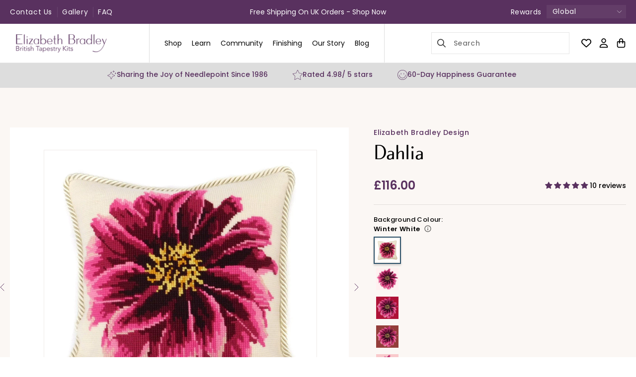

--- FILE ---
content_type: text/css
request_url: https://elizabethbradley.com/cdn/shop/t/47/assets/brand-guide.css?v=102191314364483610561718276207
body_size: 60
content:
@import"https://cdn.shopify.com/s/files/1/0070/9486/1935/files/Bodoni_Sans_Text_Regular.woff?v=1717761196";@import"https://fonts.googleapis.com/css2?family=Poppins:ital,wght@0,100;0,200;0,300;0,400;0,500;0,600;0,700;0,800;0,900;1,100;1,200;1,300;1,400;1,500;1,600;1,700;1,800;1,900&display=swap";@font-face{font-family:Bodoni_Sans_Text_Regular;src:url(https://cdn.shopify.com/s/files/1/0070/9486/1935/files/Bodoni_Sans_Text_Regular.woff?v=1717761196)}:root{--font-heading-family: Bodoni_Sans_Text_Regular;--font-heading-weight: 400}:root{--font-body-family: "Poppins", sans-serif;--font-body-weight: 500}:root{--primary-color: #59315f;--secondary-color: #000000;--tertiary-color: #ffffff;--quaternary-color: #2b132f;--quinary-color: #f5f5f5;--header_font_weight_1:300;--header_font_weight_2:400;--header_font_weight_3:500;--header_font_weight_4:600;--header_font_weight_5:700;--header_font_weight_6:800;--body_desktop_4_size:15px;--body_desktop_4_line-height:22.5px;--body_desktop_5_size:13px;--body_desktop_5_line-height:19.5px}@media only screen and (min-width:1200px){h1,.h1,.h0{font-size:64px;line-height:76px}h2,.h2{font-size:44px;line-height:53px}h3,.h3{font-size:40px;line-height:48px}.medium_heading{font-size:48px}.page_section_heading{font-size:26px}h4,.h4{font-size:36px;line-height:42px}h5,.h5{font-size:18px;line-height:22px}h6,.h6{font-size:14px;line-height:21px}.medium_body{font-size:16px;line-height:26px}.page_section_body{font-size:14px;line-height:36px}}@media only screen and (min-width: 750px){body{font-size:14px;line-height:21px}.small_body{font-size:12px;line-height:16px}}@media (min-width:750px) and (max-width:1199px){h1,.h1,.h0{font-size:37px;line-height:43px}h2,.h2{font-size:37px;line-height:46px}h3,.h3{font-size:30px;line-height:34px}.medium_heading{font-size:34px}.page_section_heading{font-size:32px}h4,.h4{font-size:28px;line-height:31px}h5,.h5{font-size:14px;line-height:18px}h6,.h6{font-size:14px;line-height:21px}.medium_body{font-size:16px;line-height:26px}.page_section_body{font-size:11px;line-height:31px}}@media only screen and (max-width: 749px){h1,.h1,.h0{font-size:42px;line-height:47px}h2,.h2{font-size:38px;line-height:45px}h3,.h3{font-size:32px;line-height:38px}.medium_heading{font-size:36px}.page_section_heading{font-size:24px}h4,.h4{font-size:32px;line-height:38px}h5,.h5{font-size:18px;line-height:42px}h6,.h6{font-size:14px;line-height:21px}.medium_body{font-size:14px;line-height:30px}.page_section_body{font-size:18px;line-height:35px}body,.small_body{font-size:12px;line-height:18px}}@media only screen and (max-width: 400px){h1,.h1,.h0{font-size:42px;line-height:47px}h2,.h2{font-size:28px;line-height:35px}h3,.h3{font-size:27px;line-height:33px}.medium_heading{font-size:35px}.page_section_heading{font-size:20px}h4,.h4{font-size:27px;line-height:33px}h5,.h5{font-size:14px;line-height:38px}h6,.h6{font-size:12px;line-height:19px}.page_section_body{font-size:9px}}
/*# sourceMappingURL=/cdn/shop/t/47/assets/brand-guide.css.map?v=102191314364483610561718276207 */


--- FILE ---
content_type: text/css
request_url: https://elizabethbradley.com/cdn/shop/t/47/assets/custom.css?v=43562373754464519421763615417
body_size: 240
content:
img{max-width:100%;margin:0 auto;height:auto}video{width:100%;height:100%;object-fit:cover}a{color:inherit;text-decoration:none;display:inline-block;transition:all .5s ease-in-out;-webkit-transition:all .5s ease-in-out;-moz-transition:all .5s ease-in-out;-ms-transition:all .5s ease-in-out}ul{list-style:none;padding:0;margin:0}.mar-btn-76{margin-bottom:76px}.line-0{line-height:0}.center{text-align:center!important}.left{text-align:left!important}.right{text-align:right!important}.subheading{font-size:20px;line-height:30px;letter-spacing:1.6px;color:var(--secondary-color);margin-bottom:18px;display:inline-block;text-transform:uppercase;font-weight:600}.heading-mar-btn{margin:0 0 32px}.heading-mar-btn-1{margin:0 0 40px}.heading-mar-btn-2{margin:0 0 42px}.main-heading{font-family:var(--font-heading-family);margin:0;color:var(--secondary-color)}.basic-desc{margin:0;font-size:16px;line-height:24px;letter-spacing:0;font-weight:var(--header_font_weight_2);color:rgba(var(--color-foreground),.75)}.section-btn-main{width:auto;display:inline-block}.section-btn-inner{display:inline-block;font-weight:var(--header_font_weight_3);font-size:14px;line-height:22px;padding:12px 24px;border-bottom:2px solid var(--secondary-color);letter-spacing:0;position:relative;width:auto;text-decoration:none;z-index:0;-webkit-transition:border-color .35s ease,background .35s ease;transition:border-color .35s ease,background .35s ease;max-height:48px}.section-btn-inner:before{background-color:var(--secondary-color);content:"";display:block;position:absolute;top:100%;right:0;bottom:0;left:0;z-index:-1;-webkit-transition:all .35s ease;transition:all .35s ease}.section-btn-inner span{transition:all .5s ease;display:inline-block;color:var(--secondary-color)}.section-btn-inner:hover{color:var(--tertiary-color);transition:.25s;font-size:18px;width:100%}.section-btn-inner:hover:before{top:0}.section-btn-inner:hover span{color:var(--tertiary-color)}.shopify-policy__container .shopify-policy__title h1{font-family:var(--font-heading-family);color:var(--secondary-color);font-size:44px;line-height:53px}.page-contents,.shopify-policy__container{max-width:680px;margin:auto}.page-contents a,.shopify-policy__body a{color:var(--primary-color);text-decoration:underline}.rte.page-contents p:not(:last-child),.rte.page-contents ul:not(:last-child),.rte.page-contents ol:not(:last-child),.shopify-policy__body p:not(:last-child),.shopify-policy__body ul:not(:last-child),.shopify-policy__body ol:not(:last-child){margin-bottom:1.6em;letter-spacing:0}.rte.page-contents p,.shopify-policy__body p{letter-spacing:0;font-weight:var(--header_font_weight_1);line-height:28px}.rte.page-contents strong,.shopify-policy__body strong{font-family:var(--font-heading-family);font-size:20px;font-weight:var(--header_font_weight_2)}.rte.page-contents ul,.rte.page-contents ol,.shopify-policy__body ul,.shopify-policy__body ol{list-style:disc;margin-left:30px;font-weight:var(--header_font_weight_1);line-height:28px}@media (max-width:1400px){.subheading{font-size:16px;line-height:24px;margin-bottom:4px}.basic-desc{font-size:14px;line-height:21px}}@media (max-width:991px){.heading-mar-btn-1{margin:0 0 24px}}@media (max-width:767px){.section-btn-inner:before{display:none}.section-btn-inner span{color:var(--tertiary-color)}.section-btn-inner{background:var(--secondary-color);color:var(--tertiary-color);padding:14px 40px}.section-btn-inner:hover{transition:.25s;width:100%;font-size:14px;line-height:22px}}.gallery-section h4{text-align:center;margin-bottom:25px}.content-app-heading{margin-top:3rem}
/*# sourceMappingURL=/cdn/shop/t/47/assets/custom.css.map?v=43562373754464519421763615417 */


--- FILE ---
content_type: text/css
request_url: https://elizabethbradley.com/cdn/shop/t/47/assets/component-cart-drawer.css?v=96037193732899709231765777044
body_size: 2019
content:
.drawer{position:fixed;z-index:1000;left:0;top:0;width:100vw;height:100%;display:flex;justify-content:flex-end;transition:visibility var(--duration-default) ease}.drawer.active{visibility:visible;background:rgba(var(--color-foreground),.5)}.drawer__inner{height:100%;width:100%;max-width:500px;padding:0 0rem;border-right:0;display:flex;flex-direction:column;transform:translate(100%);transition:transform var(--duration-default) ease}.block_cart-drawer-info{padding:0 30px;overflow:auto;height:calc(100% - 109px);width:100%}.block_cart-drawer-info::-webkit-scrollbar-track{background-color:#f5f5f5}.block_cart-drawer-info::-webkit-scrollbar{width:6px;background-color:#f5f5f5}.block_cart-drawer-info::-webkit-scrollbar-thumb{background-color:#d0d0d0}.drawer__inner-empty{height:100%;padding:0 1.5rem;overflow:hidden;display:flex;flex-direction:column}.cart-drawer__warnings{display:flex;flex-direction:column;flex:1;justify-content:center}cart-drawer.is-empty .drawer__inner{display:grid;grid-template-rows:1fr;align-items:center;padding:0}cart-drawer.is-empty .drawer__header{display:none}cart-drawer:not(.is-empty) .cart-drawer__warnings,cart-drawer:not(.is-empty) .cart-drawer__collection{display:none}.cart-drawer__warnings--has-collection .cart__login-title{margin-top:2.5rem}.drawer.active .drawer__inner{transform:translate(0)}.drawer__header{position:sticky;padding:3rem 0;display:flex;justify-content:space-between;align-items:center;top:0;background:#fff;z-index:1}.drawer__heading{margin:0rem;font-size:24px;line-height:36px;font-family:var(--font-body-family);font-weight:600}.drawer__close{display:inline-block;padding:0;box-shadow:0 0 0 .2rem rgba(var(--color-button),0);position:absolute;top:16px;right:12px;color:rgb(var(--color-foreground));background-color:transparent;border:none;cursor:pointer}.cart-drawer__warnings .drawer__close{right:5px}.drawer__close svg{height:1.8rem;width:1.2rem}.drawer__contents{flex-grow:1;display:flex;flex-direction:column}.drawer__footer{top:auto;width:100%;left:0;padding:0 0 30px;background:var(--tertiary-color);bottom:0}cart-drawer-items.is-empty+.drawer__footer{display:none}.drawer__footer>details{margin-top:2rem;border-bottom:.1rem solid rgba(var(--color-foreground),.2);border-top:.1rem solid rgba(var(--color-foreground),.2)}.drawer__footer>details[open]{padding-bottom:1.5rem}.drawer__footer summary{display:flex;position:relative;line-height:1;padding:1.5rem 2.8rem 1.5rem 0}.drawer__footer>details+.cart-drawer__footer{padding-top:1.5rem}cart-drawer{position:fixed;top:0;left:0;width:100vw;height:100%}.cart-drawer__overlay{position:fixed;top:0;right:0;bottom:0;left:0}.cart-drawer__overlay:empty{display:block}.cart-drawer__form{flex-grow:1;display:flex;flex-wrap:wrap}.cart-drawer__collection{margin:0 2.5rem 1.5rem}.cart-drawer .drawer__cart-items-wrapper{flex-grow:1}.cart-drawer .cart-items,.cart-drawer tbody{display:block;width:100%}.cart-drawer thead{display:inline-table;width:100%}cart-drawer-items{overflow:auto;flex:1;display:block;height:auto;max-height:48%}@media screen and (max-height: 650px){.drawer__inner{overflow:scroll}}.cart-drawer .cart-item{display:grid;grid-template:repeat(2,auto) / repeat(4,1fr);gap:1rem;margin-bottom:0}.cart-drawer .cart-item:last-child{margin-bottom:1rem}.cart-drawer .cart-item__media{grid-row:1 / 3}.cart-drawer .cart-item__image{max-width:100%}.cart-drawer .cart-items thead{margin-bottom:.5rem}.cart-drawer .cart-items thead th:first-child,.cart-drawer .cart-items thead th:last-child{width:0;padding:0}.cart-drawer .cart-items thead th:nth-child(2){width:50%;padding-left:0}.cart-drawer .cart-items thead tr{display:table-row;margin-bottom:0}.cart-drawer .cart-items th{border-bottom:.1rem solid rgba(var(--color-foreground),.08)}.cart-drawer .cart-item{margin-bottom:2rem}.cart-drawer .cart-item:last-child{margin-bottom:0rem}.cart-drawer .cart-item .loading__spinner{right:5px;padding-top:2.5rem}.cart-drawer .cart-item__details{width:auto;grid-column:2 / 4}.cart-drawer .cart-item__totals{pointer-events:none;display:flex;align-items:flex-start;justify-content:flex-end}.cart-drawer.cart-drawer .cart-item__price-wrapper>*:only-child{margin-top:0}.cart-drawer .cart-item__price-wrapper .cart-item__discounted-prices{display:flex;flex-direction:column;gap:.6rem}.cart-drawer .unit-price{margin-top:.6rem}.cart-drawer .cart-items .cart-item__quantity{padding-top:0;grid-column:2 / 5}@media screen and (max-width: 749px){.cart-drawer .cart-item cart-remove-button{margin-left:0}}.cart-drawer__footer>*+*{margin-top:1rem}.cart-drawer .totals{justify-content:space-between}.cart-drawer .price{line-height:1}.cart-drawer .tax-note{margin:1.2rem 0 2rem auto;text-align:left}.cart-drawer .product-option dd{word-break:break-word}.cart-drawer details[open]>summary .icon-caret{transform:rotate(180deg)}.cart-drawer .cart__checkout-button{max-width:none}.drawer__footer .cart__dynamic-checkout-buttons{max-width:100%}.drawer__footer #dynamic-checkout-cart ul{flex-wrap:wrap!important;flex-direction:row!important;margin:.5rem -.5rem 0 0!important;gap:.5rem}.drawer__footer [data-shopify-buttoncontainer]{justify-content:flex-start}.drawer__footer #dynamic-checkout-cart ul>li{flex-basis:calc(50% - .5rem)!important;margin:0!important}.drawer__footer #dynamic-checkout-cart ul>li:only-child{flex-basis:100%!important;margin-right:.5rem!important}@media screen and (min-width: 750px){.drawer__footer #dynamic-checkout-cart ul>li{flex-basis:calc(100% / 3 - .5rem)!important;margin:0!important}.drawer__footer #dynamic-checkout-cart ul>li:first-child:nth-last-child(2),.drawer__footer #dynamic-checkout-cart ul>li:first-child:nth-last-child(2)~li,.drawer__footer #dynamic-checkout-cart ul>li:first-child:nth-last-child(4),.drawer__footer #dynamic-checkout-cart ul>li:first-child:nth-last-child(4)~li{flex-basis:calc(50% - .5rem)!important}}cart-drawer-items::-webkit-scrollbar{width:3px}cart-drawer-items::-webkit-scrollbar-thumb{background-color:rgba(var(--color-foreground),.7);border-radius:100px}cart-drawer-items::-webkit-scrollbar-track-piece{margin-top:31px}.cart-drawer .quantity-popover-container{padding:0}.cart-drawer .quantity-popover__info.global-settings-popup{transform:translateY(0);right:0}.cart-drawer .cart-item__error{margin-top:.8rem}.cart-drawer .quantity-popover__info+.cart-item__error{margin-top:.2rem}@media screen and (min-width: 750px){.cart-drawer .cart-item__quantity--info quantity-popover>*{padding-left:0}.cart-drawer .cart-item__error{margin-left:0}}.block_cart-drawer-header-text p{margin:0;line-height:18px;text-align:center}#CartDrawer-CartItems .cart-item__details dl{display:none}.block_cart-drawer-header-text{padding:9px 23px;margin:0;letter-spacing:0;background:var(--primary-color);color:var(--tertiary-color)}.block_cart-drawer-header-text p strong{font-weight:500}.drawer .cart-items td{padding:0}.drawer .cart-item__media{border:.75px solid #DDDDDD;line-height:0;padding:7.5px!important}.drawer .cart-remove-button{background:none;border:none;font-family:var(--font-body-family);text-decoration:underline;text-underline-offset:3px;cursor:pointer;padding:0}.drawer .cart-item__quantity-wrapper{display:flex;align-items:center;justify-content:space-between}.drawer .quantity__button{width:auto}.drawer .quantity{width:100%;max-width:84px;min-height:37px;padding:9px 10px}.drawer .caption-with-letter-spacing{color:var(--primary-color)}.block_cart-drawer-count{font-weight:400}.block_cart_drawer-text,.block_cart_drawer-text a{text-align:center;letter-spacing:0px;background:var(--quinary-color);padding:10px 15px;font-weight:400;opacity:.7;margin:22px 0 12px}.block_cart_drawer-text p{margin:0;line-height:16px}.drawer .rebuy-widget .rebuy-carousel__arrows .rebuy-carousel__arrow{display:none}.drawer .rebuy-widget .rebuy-product-block{padding:0 8px}.block_also-like-section{background:var(--quinary-color);padding:20px}.block_rebuy-vender-name{color:#104e74;font-size:7.5px}.drawer .rebuy-widget,.rebuy-recommended-products{padding:0}.drawer .rebuy-widget .rebuy-product-block .rebuy-product-actions{width:100%;margin-top:8px}.drawer .rebuy-widget .rebuy-product-block .rebuy-product-info .rebuy-product-title.clickable{display:-webkit-box;-webkit-line-clamp:1;-webkit-box-orient:vertical;overflow:hidden;margin:0;font-size:10.5px;line-height:17.5px}.drawer .drawer--collection-products{background:var(--tertiary-color);padding:0 0 15px;border:1px solid #DDDDDD}.block_rebuy-product-info{padding:0 25px}.drawer .cart-drawer--collection-heading{font-family:var(--font-body-family)}.drawer .rebuy-widget .rebuy-product-block .rebuy-product-media a.rebuy-product-image.clickable{position:relative;padding-bottom:64%;margin-top:10px}.drawer .rebuy-widget .powered-by-rebuy{display:none}.drawer .rebuy-widget .primary-title{color:#232323;font-size:22px;line-height:25px}.drawer .rebuy-widget .rebuy-product-block .rebuy-product-media{margin-bottom:10px}.drawer .rebuy-select,.drawer .rebuy-widget .rebuy-select,.drawer select.rebuy-select,.drawer .rebuy-widget select.rebuy-select:focus-visible{box-shadow:none}.drawer .rebuy-select,.rebuy-widget .rebuy-select,select.rebuy-select,.drawer .rebuy-widget select.rebuy-select{border-color:#e5e5e5;border-radius:0;font-size:11px;font-family:var(--font-body-family);cursor:pointer}.drawer .rebuy-money span,.drawer .rebuy-widget .rebuy-money span{letter-spacing:0}.drawer .rebuy-select,select.rebuy-select{background-image:url('data:image/svg+xml,<svg width="200px" height="200px" viewBox="0 0 24 24" fill="none" xmlns="http://www.w3.org/2000/svg"><path fill-rule="evenodd" clip-rule="evenodd" d="M4.29289 8.29289C4.68342 7.90237 5.31658 7.90237 5.70711 8.29289L12 14.5858L18.2929 8.29289C18.6834 7.90237 19.3166 7.90237 19.7071 8.29289C20.0976 8.68342 20.0976 9.31658 19.7071 9.70711L12.7071 16.7071C12.3166 17.0976 11.6834 17.0976 11.2929 16.7071L4.29289 9.70711C3.90237 9.31658 3.90237 8.68342 4.29289 8.29289Z" fill="%23000000"/></svg>');background-position:93%;background-repeat:no-repeat;background-size:14px;width:100%;padding:5px 40px 5px 15px}.drawer .rebuy-widget .rebuy-product-block .rebuy-product-media a.rebuy-product-image.clickable img{position:absolute;top:0;left:0;right:0;bottom:0;width:100%;height:100%;object-fit:contain}.cart-drawer .rebuy-product-info .price{color:var(--secondary-color);font-size:10.5px;line-height:17.5px}.cart-drawer .rebuy-widget .rebuy-button{font-size:10.5px;line-height:17.5px;letter-spacing:1px;padding:10px;max-height:30px;border-radius:0;display:flex;justify-content:center;align-items:center}.cart-item__price-wrapper span{letter-spacing:0;font-weight:600;font-size:10px;line-height:15px}.price--sale:is(.compare-price){text-decoration:line-through;opacity:.5}.cart-item__price-wrapper{display:flex;align-items:center;grid-gap:5px;letter-spacing:0}@media (max-width:767px){.drawer .quantity{min-height:28px;padding:4px 10px}.drawer__header{padding:2.4rem 0}.cart__ctas{padding-top:2.4rem}.drawer__footer{padding:0}.block_cart-drawer-info{padding:0 20px}.block_also-like-section{padding:20px 0 0}.block_also-like-section .rebuy-widget .rebuy-product-grid.small-carousel,.block_also-like-section .rebuy-recommended-products .rebuy-product-grid.small-carousel{padding-right:10px;padding-left:10px}.drawer .cart-drawer--collection-heading{font-size:16px;letter-spacing:0}.block_cart-drawer-info{height:calc(100% - 146px)}.block_cart_drawer-text p{font-size:10px}}@media (max-width:575px){.drawer__inner{width:420px}.block_also-like-section .rebuy-widget .rebuy-product-grid.small-carousel,.block_also-like-section .rebuy-recommended-products .rebuy-product-grid.small-carousel{padding-right:0;padding-left:0}.block_rebuy-product-info{padding:0 10px}}@media (max-width:421px){.drawer__inner{width:340px}}.rebuy-button-redirect{font-size:10.5px;line-height:17.5px;letter-spacing:1px;padding:10px;max-height:30px;border-radius:0;display:flex;justify-content:center;align-items:center;color:#fff;background:#59315f;border-color:#59315f;border-width:2px}
/*# sourceMappingURL=/cdn/shop/t/47/assets/component-cart-drawer.css.map?v=96037193732899709231765777044 */


--- FILE ---
content_type: text/css
request_url: https://elizabethbradley.com/cdn/shop/t/47/assets/component-totals.css?v=18664602209264959111718276194
body_size: -64
content:
.totals{display:flex;justify-content:space-between;align-items:flex-end}.cart__footer-contact{width:calc(100% - 37rem)}.cart__footer-contact .cart__footer-contact-content-items{background:#fbf7f4;font-family:var(--font-body-family);font-size:16px;font-weight:var(--header_font_weight_2);line-height:16px;text-align:center;color:rgba(var(--color-foreground),.75);letter-spacing:-.2px;padding:17px 36px;display:inline-block}.cart__footer-contact-top{display:flex;flex-direction:column;justify-content:space-between;height:100%}.cart__footer-contact-inner .cart__footer-contacts{display:flex;align-items:center;flex-wrap:wrap;padding-right:28px;padding-left:28px;border-right:1px solid #0000001A}.cart__footer-contact-inner .cart__footer-contacts:first-child{padding-left:0}.cart__footer-contact-inner .cart__footer-contacts:last-child{padding-right:0;border:none}.cart__footer-contacts-icon{line-height:0;margin-right:10px}.cart__footer-contacts-title{font-family:var(--font-body-family);font-size:16px;font-weight:var(--header_font_weight_2);line-height:20px;letter-spacing:0;text-align:left;color:rgba(var(--color-foreground),.75)}.cart__footer-contacts-href{margin-top:6px;font-family:var(--font-body-family);font-size:18px;font-weight:var(--header_font_weight_5);line-height:27px;text-align:left;width:100%;letter-spacing:0;margin-left:30px}.cart__blocks .cart__ctas{width:100%;position:unset;padding:0}.cart__dynamic-checkout-buttons{margin-top:0!important}.cart__footer-contact-inner{display:flex}.totals>*{font-size:1.6rem;margin:0}.totals>h2{font-size:calc(var(--font-heading-scale) * 1.6rem)}.totals *{line-height:1}.totals>*+*{margin-left:2rem}.totals__total{margin-top:.5rem}.totals__total-value{font-size:1.8rem}.cart__ctas+.totals{margin-top:2rem}@media (max-width:992px){.cart__footer-contact-inner .cart__footer-contacts{border-right:none;border-bottom:1px solid #0000001A;width:100%;padding-bottom:18px}.cart__footer-contact-inner .cart__footer-contacts:last-child{padding-bottom:0;padding-top:18px;padding-left:0}.cart__footer-contact-inner{flex-wrap:wrap}.cart__footer-contact .cart__footer-contact-content-items{font-size:14px}.cart-items .cart-item__remove{text-align:-webkit-right}}@media (max-width:749px){.cart__dynamic-checkout-buttons{max-width:100%}.cart__footer-contact{width:100%}.cart__footer-contact-inner{margin-top:25px}.cart__footer-contacts-href{font-size:16px;line-height:24px;margin-left:30px}}@media (max-width: 420px){.cart__footer-contacts-href{font-size:14px;line-height:22px}}
/*# sourceMappingURL=/cdn/shop/t/47/assets/component-totals.css.map?v=18664602209264959111718276194 */


--- FILE ---
content_type: text/css
request_url: https://elizabethbradley.com/cdn/shop/t/47/assets/header-megamenu.css?v=148363825223891604851718276193
body_size: 944
content:
.header__categories{width:100%;position:absolute;right:auto;left:0;border-radius:0;border-top:1px solid #0000001A;background:#fbf7f4;z-index:3;padding:0;top:100%;display:none}.header__categories_list-style-li a{transition:none}.header__categories a{transition:none!important}.header__categories_list-style{flex-direction:column;padding:0;border:none;letter-spacing:0;text-align:left;width:100%}.header__categories_list-style .header__categories_title{font-size:20px;line-height:19.2px;font-family:var(--font-heading-family);margin-bottom:24px}.header__categories_list-style-li{font-size:13px;line-height:22px;margin-bottom:5px}.header__categories_list-style-li .header__categories_list-style-link span{color:rgba(var(--color-foreground),.75)}.header__categories_list-style-li:hover .header__categories_list-style-link span{color:var(--primary-color)}.header__categories_inner-main-flex{display:flex}.header-category-title{font-size:28px;line-height:33px;font-family:var(--font-heading-family);margin-bottom:28px;text-align:left}.header-category-title .header-category-btn{font-family:var(--font-body-family);font-size:16px;line-height:24px;padding:16px 0 0;margin-top:8px}.header-category-image-text{padding:0 10px}.header__categories_inner .header-page-width{max-width:1260px;margin:auto;width:100%;padding:0 20px}.header-category-image img{height:334px;object-fit:cover;width:250px}.header__categories_inner-flex{display:grid;grid-template-columns:repeat(4,1fr);grid-row-gap:0;grid-template-rows:repeat(2,auto)}.header__categories_inner-block:nth-child(1){grid-row:1/3}.header__categories_inner-block:nth-child(2){grid-row:1/2}.header__categories_inner-block:nth-child(3){grid-column:2/3}.header__categories_inner-block:nth-child(4){grid-row:1/3;grid-column:3/4}.header__categories_inner-block:nth-child(5){grid-row:2/3;grid-column:3/4}.header__categories_inner-block:nth-child(6){grid-column:4/5;grid-row:1/3}.header__categories_video .main-heading{text-align:left;margin-bottom:28px}.header__categories_inner-video .header-category-title .header-category-btn{font-family:var(--font-body-family);font-size:13px;line-height:19.5px;padding:0;margin-top:18px;font-weight:var(--header_font_weight_3);letter-spacing:0}.header-category-image{line-height:0}.header__categories_inner-video .header-category-title{margin-bottom:0}.header__categories_inner-video{border:1px solid #0000001A;padding:10px 10px 22px;background:#fff}.header__categories_video-flex{display:flex;flex-wrap:wrap;margin:0 -5px}.header__categories_video-flex .header__categories_inner-v-flex{width:50%;padding:5px}.header__categories_video-flex .header__categories_inner-v-flex .header__categories_inner-area{line-height:0;display:flex}.header__categories_video-flex .header__categories_inner-v-flex .header__categories_inner-area img{max-height:190px;height:190px;object-fit:cover}.header__categories_join_video_flex{display:flex;flex-wrap:wrap}.header__categories_join_video_flex .header__categories_video{width:60%;border-right:1px solid #0000001A}.header__categories_join_video_flex .header__categories_video-joinning{width:40%;border-right:none}.header-category-image-text .header-category-title{margin-bottom:0}.header__categories_inner-flex,.header__categories_video,.header__categories_join_video_flex .header__categories_video-joinning{padding:40px 0}.header__categories_join_video_flex .header__categories_video,.header__categories_video{padding-left:40px;padding-right:40px}.header_video-join-button{width:100%;letter-spacing:0}.header__categories_video .main-heading{font-size:28px}.header__categories_video-join-image{height:100%;line-height:0;display:flex;margin-bottom:8px}.header__categories_menu_liststyle{display:flex;flex-direction:column;text-align:left}.header__categories_menu_liststyle .header_list-menu-title{font-family:var(--font-heading-family);font-size:18px;line-height:21px}.header__categories_menu_liststyle li{padding:17px 20px}.header__categories_menu_flex{display:flex;max-width:70%;margin:auto}.header__categories_menu_left{padding:40px 20px;border-right:1px solid #0000001A;max-width:30%;width:30%}.header__categories_menu_right{max-width:70%;width:70%;padding:40px 80px}.header__categories_menu_liststyle li a{display:flex;align-items:center;justify-content:space-between}.header_list-menu-titlr-svg{line-height:0;visibility:hidden;opacity:0}.header__categories_menumain .main-heading{margin-bottom:22px;text-align:left;font-size:28px}.header__categories_menumain{display:block}.header__categories_menumain:not(.categories-current-menusub){display:none}.header__categories_video-join-image img{object-fit:cover}.header__categories_menu_liststyle li:is(.categories-current-sub) .header_list-menu-title{color:var(--primary-color)}.header__categories_menu_liststyle li:is(.categories-current-sub) .header_list-menu-titlr-svg{opacity:1;visibility:visible}.header-category-svg-icon{display:flex;margin-left:6px}.header__categories_video-joinning-main{display:flex;flex-direction:column;justify-content:space-between;height:100%}.header__categories_video-joinning-inner{height:calc(100% - 100px)}@media (max-width:1550px){.header__categories_inner-flex,.header__categories_video,.header__categories_join_video_flex .header__categories_video-joinning{padding:30px}.header__categories_menu_liststyle li{padding:12px 20px}.header__categories_menu_right{padding:30px 50px}.header__categories_menu_left{padding:30px 20px}.header__categories_video .main-heading{margin-bottom:18px}.header__categories_join_video_flex .header__categories_video,.header__categories_video{padding-left:30px;padding-right:30px}.header-category-title{font-size:22px;line-height:30px;margin-bottom:28px}.header__categories_menu_flex{max-width:80%}.header__categories_video .main-heading{font-size:22px;line-height:30px}}@media (max-width: 999px){.menu-drawer__menu .menu-drawer__submenu{position:static;transform:none}.block__header--megamenu--wrapper{position:static;padding:0;border:none;transform:scaleY(1);-webkit-transform:scaleY(1);-moz-transform:scaleY(1);-o-transform:scaleY(1);-ms-transform:scaleY(1);visibility:visible;opacity:1;-moz-opacity:1;-khtml-opacity:1;-webkit-opacity:1}#menu-drawer .menu-drawer__submenu .menu-drawer__close-button{display:none}.block__header--megamenu--menu{width:100%}.menu-drawer__menu-item{justify-content:space-between}.block__header--megamenu--menublock summary{font-family:var(--font-heading-family);font-size:1.6rem;line-height:1.9rem;padding:1.8rem 3.5rem}details[open].menu-opening>.block__header--megamenulist .mobile-menu-arrow-up,details[open].menu-opening>.block__header--megamenulist .mobile-menu-icon-minus{display:block}details[open].menu-opening>.block__header--megamenulist .mobile-menu-arrow-down,details[open].menu-opening>.block__header--megamenulist .mobile-menu-icon-plus{display:none}.mobile-menu-arrow-up,.mobile-menu-icon-minus{display:none}.js .menu-drawer__menu .block__header--megamenu--links{margin-bottom:0}.header__menu-item{padding:1rem 2rem;margin-bottom:0;font-size:1.4rem}.block__header--megamenu--menulinks{padding:0 3rem}.block__header--megamenu--menublock,.menu-drawer__menu .menu-drawer__submenu{background:#fbf7f4;padding-bottom:2.4rem}.header__categories_video-flex{margin:0 -3px;padding:0 20px}.header__categories_video-flex .header__categories_inner-v-flex{padding:3px}.header__categories_video-flex .header__categories_inner-v-flex .header__categories_inner-area img{max-height:180px;height:180px}.navigation-and-video .block__header--megamenu--menublock{padding-bottom:0}.header__categories_video-joinning{padding:24px;width:calc(100% - 40px);margin:24px auto 0;background:#fff}.header__categories_inner-video{border:1px solid transparent}.navigation-with-submenu .block__header--megamenu--menublock{padding-bottom:0}.header__categories_menu_liststyle .header_list-menu-title{font-size:16px;line-height:19.5px}.announcement-bar-navigation-mobile .announcement-bar-liststyle li a{color:var(--secondary-color);font-size:14px;line-height:20px}.announcement-bar-navigation-mobile .announcement-bar-liststyle{display:flex;flex-wrap:wrap}.announcement-bar-navigation-mobile .announcement-bar-liststyle li{width:33.33%;margin-bottom:14px;padding:0}.announcement-bar-navigation-mobile{padding:0 20px;margin-top:24px}#location-selector li,.location-selector li{color:#000}ul#location-selector{background:#0000000f;letter-spacing:0}#location-selector li a,.location-selector li a{padding:12px 36px 12px 16px}.location-selector-mobile{margin:auto;width:calc(100% - 40px)}.mobile-menu-icon-plus,.mobile-menu-icon-minus{opacity:.8}}@media (max-width:767px){.header__categories_inner-video .header-category-title .header-category-btn{display:-webkit-box;-webkit-line-clamp:2;-webkit-box-orient:vertical;overflow:hidden;text-overflow:ellipsis}}
/*# sourceMappingURL=/cdn/shop/t/47/assets/header-megamenu.css.map?v=148363825223891604851718276193 */


--- FILE ---
content_type: text/css
request_url: https://elizabethbradley.com/cdn/shop/t/47/assets/breadcrumb-section.css?v=22759849686319964411735016671
body_size: -232
content:
.breadcrum-section-main{position:relative}.breadcrum-section-image{line-height:0;position:relative}.breadcrum-section-image img{width:100%;max-height:300px;object-fit:cover;height:300px}.breadcrum-section-image .bg-color-breadcrumb-banner{max-height:300px;height:300px}.breadcrum-section-main .breadcrum-section-content{position:absolute;top:0;left:0;right:0;bottom:0;display:flex;flex-direction:column;justify-content:center;align-items:center;color:#fff}.breadcrum-section-main .breadcrum-section-content h3{margin:0 0 20px;font-family:var(--font-heading-family);text-align:center}.breadcrum-section-text{display:flex;align-items:center}.breadcrumb-icon-arrow{line-height:0;margin:0 12px}.active-breadcrumb-link{color:var(--tertiary-color);opacity:.6;letter-spacing:0}.breadcrum-section-text{display:flex;align-items:center;font-family:var(--font-body-family);font-weight:var(--header_font_weight_2);letter-spacing:0}.collection .breadcrum-section-image.breadcrum-section-image-after:after{display:none}.breadcrumb-desktop{display:block}.breadcrumb-mobile{display:none}.breadcrum-section-text:is(.breadcrum-content-main){margin-bottom:20px;max-width:60%;margin-left:auto;margin-right:auto;text-align:center;color:#fffc;line-height:26px;letter-spacing:0;font-size:16px;font-weight:var(--header_font_weight_2);width:90%}.breadcrum-section-text:is(.breadcrum-content-main) p{margin:0}.breadcrumb-collection-page{padding-top:24px}.breadcrumb-collection-page span a{color:#000;letter-spacing:0}.breadcrumb-collection-page .breadcrumb-icon-arrow svg path{stroke:#000}@media (max-width:767px){.breadcrum-section-image .bg-color-breadcrumb-banner{max-height:230px;height:230px}.breadcrum-section-image img{max-height:350px;height:300px}.breadcrumb-desktop{display:none}.breadcrumb-mobile{display:block}.product-titlewool-wrap:last-child .product-title-wool-flex{margin-bottom:0}.breadcrum-section-text:is(.breadcrum-content-main){max-width:100%}.breadcrum-section-text:is(.breadcrum-content-main) p{margin:0;display:-webkit-box;-webkit-line-clamp:10px;-webkit-box-orient:vertical;overflow:hidden;font-size:13px;line-height:20px}}@media (max-width:575px){.breadcrumb-icon-arrow{margin:0 8px}.breadcrum-section-main .breadcrum-section-content{padding:0 10px}}
/*# sourceMappingURL=/cdn/shop/t/47/assets/breadcrumb-section.css.map?v=22759849686319964411735016671 */


--- FILE ---
content_type: text/css
request_url: https://elizabethbradley.com/cdn/shop/t/47/assets/section-main-product.css?v=129815631359981177891748428426
body_size: 8842
content:
.product{margin:0}.product.grid{gap:0}.product--no-media{max-width:57rem;margin:0 auto}.product__media-wrapper{padding-left:0}.slider-background-colour{background:#fff;padding:65px 0;margin-bottom:20px}.pre-order-buttons-main.addtocart-quantity-flex .buy-buttons-product{max-width:100%}.pre-order-buttons-main.addtocart-quantity-flex .buy-buttons-product .product-form__submit{background:transparent;border:1px solid var(--primary-color);color:var(--primary-color)}.pre-order-buttons-main.addtocart-quantity-flex .addtobag-svg-icon svg circle{fill:var(--primary-color)}.product-pre-order-main{margin-top:16px!important;font-size:16px;line-height:20px}.accordion__content{display:none}.pdp-tabs-active .accordion__content{display:block}.slp_4f77b0{gap:10px;justify-content:center}.slp_1d97ce{background-color:var(--secondary-colour);border-radius:3px;color:var(--primary-colour);font-size:16px;line-height:24px;letter-spacing:0;text-align:center;padding:16px 24px;background:var(--tertiary-color);color:var(--secondary-color);border:1px solid #0000001A}.slp_5f0014{font-weight:var(--header_font_weight_3)}.slp_5f0014 .slp_aa8327{color:var(--primary-color);letter-spacing:0}.collection-promo-message{margin-top:0;padding:1em;background-color:#baa7b72e;border-left:2px solid var(--primary-color);font-family:var(--font-body-family);font-style:var(--font-body-style);font-weight:600}.variant_quantity_selector{color:#d93025;font-weight:500;font-size:1.3rem;border-radius:0;max-width:fit-content;letter-spacing:0}@media (max-width:991px){.slp_1d97ce{font-size:13px;line-height:16px;padding:10px 16px}}@media screen and (min-width: 750px){.product__column-sticky{display:block;position:sticky;top:3rem;z-index:2}.product--thumbnail .thumbnail-list{padding-right:var(--media-shadow-horizontal-offset)}.product__info-wrapper,.product__info-wrapper--extra-padding{padding:0 0 0 8rem}.product--right .product__info-wrapper{padding:0 5rem 0 0}.product--right .product__info-wrapper--extra-padding{padding:0 8rem 0 0}.product--right .product__media-list{margin-bottom:2rem}.product__media-container .slider-buttons{display:none}}@media screen and (min-width: 990px){.product--large:not(.product--no-media) .product__media-wrapper{max-width:65%;width:calc(65% - var(--grid-desktop-horizontal-spacing) / 2)}.product--large:not(.product--no-media) .product__info-wrapper{padding:0 0 0 4rem;max-width:35%;width:calc(35% - var(--grid-desktop-horizontal-spacing) / 2)}.product--large:not(.product--no-media).product--right .product__info-wrapper{padding:0 4rem 0 0}.product--medium:not(.product--no-media) .product__media-wrapper,.product--small:not(.product--no-media) .product__info-wrapper{max-width:55%;width:calc(55% - var(--grid-desktop-horizontal-spacing) / 2)}.product--medium:not(.product--no-media) .product__info-wrapper,.product--small:not(.product--no-media) .product__media-wrapper{max-width:45%;width:calc(45% - var(--grid-desktop-horizontal-spacing) / 2)}}.shopify-payment-button__button{font-family:inherit;min-height:4.6rem}.shopify-payment-button__button [role=button].focused,.no-js .shopify-payment-button__button [role=button]:focus{outline:.2rem solid rgba(var(--color-foreground),.5)!important;outline-offset:.3rem;box-shadow:0 0 0 .1rem rgba(var(--color-button),var(--alpha-button-border)),0 0 0 .3rem rgb(var(--color-background)),0 0 .5rem .4rem rgba(var(--color-foreground),.3)!important}.shopify-payment-button__button [role=button]:focus:not(:focus-visible){outline:0;box-shadow:none!important}.shopify-payment-button__button [role=button]:focus-visible{outline:.2rem solid rgba(var(--color-foreground),.5)!important;box-shadow:0 0 0 .1rem rgba(var(--color-button),var(--alpha-button-border)),0 0 0 .3rem rgb(var(--color-background)),0 0 .5rem .4rem rgba(var(--color-foreground),.3)!important}.shopify-payment-button__button--unbranded{background-color:rgba(var(--color-button),var(--alpha-button-background));color:rgb(var(--color-button-text));font-size:1.4rem;line-height:calc(1 + .2 / var(--font-body-scale));letter-spacing:.07rem}.shopify-payment-button__button--unbranded::selection{background-color:rgba(var(--color-button-text),.3)}.shopify-payment-button__button--unbranded:hover,.shopify-payment-button__button--unbranded:hover:not([disabled]){background-color:rgba(var(--color-button),var(--alpha-button-background))}.shopify-payment-button__more-options{margin:1.6rem 0 1rem;font-size:1.2rem;line-height:calc(1 + .5 / var(--font-body-scale));letter-spacing:.05rem;text-decoration:underline;text-underline-offset:.3rem}.shopify-payment-button__button+.shopify-payment-button__button--hidden{display:none}.product-form{display:block}.product-form__error-message-wrapper:not([hidden]){display:flex;align-items:flex-start;font-size:1.3rem;line-height:1.4;letter-spacing:.04rem;margin-bottom:1.5rem}.product-form__error-message-wrapper svg{flex-shrink:0;width:1.5rem;height:1.5rem;margin-right:.7rem;margin-top:.25rem}.product-form__input{display:flex;flex-wrap:wrap;border:none;padding:0;margin:0}.product-form__input .form__label{padding-left:0}.no-js .shopify-payment-button__button [role=button]:focus+label{box-shadow:0 0 0 .3rem rgb(var(--color-background)),0 0 0 .5rem rgba(var(--color-foreground),.55)}.product-form__input .select{max-width:100%}.no-js .product-form__submit.button--secondary{--color-button: inherit;--color-button-text: inherit;--alpha-button-background: 1}.product-form__submit[aria-disabled=true]+.shopify-payment-button .shopify-payment-button__button[disabled],.product-form__submit[disabled]+.shopify-payment-button .shopify-payment-button__button[disabled]{cursor:not-allowed;opacity:.5}@media screen and (forced-colors: active){.product-form__submit[aria-disabled=true]{color:Window}}.shopify-payment-button__more-options{color:rgb(var(--color-foreground))}.shopify-payment-button__button{font-size:1.5rem;letter-spacing:.1rem}.product__info-container>*+*{margin:1.5rem 0}.product__info-container iframe{max-width:100%}.product__info-container .product-form,.product__info-container .product__description,.product__info-container .icon-with-text{margin:0}.product__text{margin-bottom:0;color:var(--primary-color);margin-top:0}a.product__text{display:block;text-decoration:none;color:rgba(var(--color-foreground),.75)}.product__text.caption-with-letter-spacing{text-transform:uppercase}.product__title{word-break:break-word;margin-bottom:3.2rem;margin-top:1.6rem}.product-title-style{font-family:var(--font-heading-family);color:var(--secondary-color);letter-spacing:0}.product__title>*{margin:0}.product__title>a{display:none}.product__title+.product__text.caption-with-letter-spacing{margin-top:-1.5rem}.product__text.caption-with-letter-spacing+.product__title{margin-top:0}.product .price .badge{margin-bottom:.5rem}.product .price__container{margin-bottom:0}.product .price dl{margin-top:.5rem;margin-bottom:.5rem}.product .price--sold-out .price__badge-sale{display:none}.price__regular .price-item--regular{margin-right:0;font-weight:var(--header_font_weight_4);font-family:var(--font-body-family);color:var(--primary-color);font-size:2.4rem;line-height:3.6rem;letter-spacing:0}.product__wishlist_text{display:flex;justify-content:space-between;align-items:center}@media screen and (min-width: 750px){.product__info-container{max-width:60rem}.product__info-container .price--on-sale .price-item--regular{font-size:1.6rem}.product__info-container>*:first-child{margin-top:0}}.product__description-title{font-weight:600}.product--no-media .product__title,.product--no-media .product__text,.product--no-media noscript .product-form__input,.product--no-media .product__tax,.product--no-media .product__sku,.product--no-media shopify-payment-terms{text-align:center}.product--no-media .product__media-wrapper,.product--no-media .product__info-wrapper{padding:0}.product__tax{margin-top:-1.4rem}.product--no-media noscript .product-form__input,.product--no-media .share-button{max-width:100%}.product--no-media .product-form__quantity,.product--no-media .share-button,.product--no-media .product__view-details,.product--no-media .product__pickup-availabilities,.product--no-media .product-form{display:flex;align-items:center;justify-content:center;text-align:center}.product--no-media .product-form{flex-direction:column}.product--no-media .product-form>.form{max-width:30rem;width:100%}.product--no-media .product-form__quantity{flex-direction:column;max-width:100%}.product-form__quantity .form__label{margin-bottom:.6rem;display:none}.price-per-item__label.form__label{margin-bottom:0rem}.product-form__quantity-top .form__label{margin-bottom:1.2rem}.product--no-media .product__info-container>modal-opener{display:block;text-align:center}.product--no-media .product-popup-modal__button{padding-right:0}.product--no-media .price{text-align:center}.product__info-container .product-price{padding:0 0 30px;letter-spacing:0;margin:0 0 30px;border-bottom:1px solid #0000001A;display:flex;align-items:center;justify-content:space-between}.product__media-list video{border-radius:calc(var(--media-radius) - var(--media-border-width))}@media screen and (max-width: 749px){.product__media-list{margin-left:-2.5rem;margin-bottom:3rem;width:calc(100% + 4rem)}.product__media-wrapper slider-component:not(.thumbnail-slider--no-slide){margin-left:-1.5rem;margin-right:-1.5rem}.slider.product__media-list::-webkit-scrollbar{height:.2rem;width:.2rem}.product__media-list::-webkit-scrollbar-thumb{background-color:rgb(var(--color-foreground))}.product__media-list::-webkit-scrollbar-track{background-color:rgba(var(--color-foreground),.2)}.product__media-list .product__media-item{width:calc(100% - 3rem - var(--grid-mobile-horizontal-spacing))}.product--mobile-columns .product__media-item{width:calc(50% - 1.5rem - var(--grid-mobile-horizontal-spacing))}}@media screen and (min-width: 750px){.product--thumbnail .product__media-list,.product--thumbnail_slider .product__media-list{padding-bottom:calc(var(--media-shadow-vertical-offset) * var(--media-shadow-visible))}.product__media-list{padding-right:calc(var(--media-shadow-horizontal-offset) * var(--media-shadow-visible))}.product--thumbnail .product__media-item:not(.is-active),.product--thumbnail_slider .product__media-item:not(.is-active){display:none}.product-media-modal__content>.product__media-item--variant.product__media-item--variant{display:none}.product-media-modal__content>.product__media-item--variant:first-child{display:block}}.product__media-item.product__media-item--variant{display:none}.product__media-item--variant:first-child{display:block}@media screen and (min-width: 750px) and (max-width: 989px){.product__media-list .product__media-item:first-child{padding-left:0}.product--thumbnail_slider .product__media-list{margin-left:0}.product__media-list .product__media-item{width:100%}}.product__media-icon .icon{width:1.2rem;height:1.4rem}.product__media-icon,.thumbnail__badge{background-color:rgb(var(--color-background));border-radius:50%;border:.1rem solid rgba(var(--color-foreground),.1);color:rgb(var(--color-foreground));display:flex;align-items:center;justify-content:center;height:3rem;width:3rem;position:absolute;left:1.2rem;top:1.2rem;z-index:1;transition:color var(--duration-short) ease,opacity var(--duration-short) ease}.product__media-video .product__media-icon{opacity:1}.product__modal-opener--image .product__media-toggle:hover{cursor:zoom-in}.product__modal-opener:hover .product__media-icon{border:.1rem solid rgba(var(--color-foreground),.1)}@media screen and (min-width: 750px){.grid__item.product__media-item--full{width:100%}.product--columns .product__media-item:not(.product__media-item--single):not(:only-child){max-width:calc(50% - var(--grid-desktop-horizontal-spacing) / 2)}.product--large.product--columns .product__media-item--full .deferred-media__poster-button{height:5rem;width:5rem}.product--medium.product--columns .product__media-item--full .deferred-media__poster-button{height:4.2rem;width:4.2rem}.product--medium.product--columns .product__media-item--full .deferred-media__poster-button .icon{width:1.8rem;height:1.8rem}.product--small.product--columns .product__media-item--full .deferred-media__poster-button{height:3.6rem;width:3.6rem}.product--small.product--columns .product__media-item--full .deferred-media__poster-button .icon{width:1.6rem;height:1.6rem}}@media screen and (min-width: 990px){.product--stacked .product__media-item{max-width:calc(50% - var(--grid-desktop-horizontal-spacing) / 2)}.product:not(.product--columns) .product__media-list .product__media-item:first-child,.product:not(.product--columns) .product__media-list .product__media-item--full{width:100%;max-width:100%}.product__modal-opener .product__media-icon{opacity:0}.product__modal-opener:hover .product__media-icon,.product__modal-opener:focus .product__media-icon{opacity:1}}.product__media-item>*{display:block;position:relative}.product__media-toggle{display:flex;border:none;background-color:transparent;color:currentColor;padding:0}.product__media-toggle:after{content:"";cursor:pointer;display:block;margin:0;padding:0;position:absolute;top:calc(var(--border-width) * -1);right:calc(var(--border-width) * -1);bottom:calc(var(--border-width) * -1);left:calc(var(--border-width) * -1);z-index:2}.product__media-toggle:focus-visible{outline:0;box-shadow:none}@media (forced-colors: active){.product__media-toggle:focus-visible,.product__media-toggle:focus-visible:after{outline:transparent solid 1px;outline-offset:2px}}.product__media-toggle.focused{outline:0;box-shadow:none}.product__media-toggle:focus-visible:after{box-shadow:0 0 0 .3rem rgb(var(--color-background)),0 0 0 .5rem rgba(var(--color-foreground),.5);border-radius:var(--media-radius)}.product__media-toggle.focused:after{box-shadow:0 0 0 .3rem rgb(var(--color-background)),0 0 0 .5rem rgba(var(--color-foreground),.5);border-radius:var(--media-radius)}.product-media-modal{background-color:rgb(var(--color-background));height:100%;position:fixed;top:0;left:0;width:100%;visibility:hidden;opacity:0;z-index:-1}.product-media-modal[open]{visibility:visible;opacity:1;z-index:101}.product-media-modal__dialog{display:flex;align-items:center;height:100vh}.product-media-modal__dialog img:not(.active){display:none}.product-media-modal:is(.active-zoom)[open]{-ms-transform:scale(1.3);-webkit-transform:scale(1.3);transform:scale(1.3)}.product-media-modal__content{max-height:100vh;width:100%;overflow:auto}.product-media-modal__content>*:not(.active),.product__media-list .deferred-media{display:none}@media screen and (min-width: 750px){.product-media-modal__content{padding-bottom:2rem}.product-media-modal__content>*:not(.active){display:block}.product__modal-opener:not(.product__modal-opener--image){display:none}.product__media-list .deferred-media{display:block}}@media screen and (max-width: 749px){.product--thumbnail .is-active .product__modal-opener:not(.product__modal-opener--image),.product--thumbnail_slider .is-active .product__modal-opener:not(.product__modal-opener--image){display:none}.product--thumbnail .is-active .deferred-media,.product--thumbnail_slider .is-active .deferred-media{display:block;width:100%}}.product-media-modal__content>*{display:block;height:auto;margin:auto}.product-media-modal__content .media{background:none}.product-media-modal__model{width:100%}.product-media-modal__toggle{background-color:rgb(var(--color-background));border:.1rem solid rgba(var(--color-foreground),.1);border-radius:50%;color:rgba(var(--color-foreground),.55);display:flex;align-items:center;justify-content:center;cursor:pointer;right:2rem;padding:1.2rem;position:fixed;z-index:2;top:2rem;width:4rem}.product-media-modal__content .deferred-media{width:100%}@media screen and (min-width: 750px){.product-media-modal__content{padding:2rem 11rem}.product-media-modal__content>*{width:100%}.product-media-modal__content>*+*{margin-top:2rem}.product-media-modal__toggle{right:5rem;top:2.2rem}}@media screen and (min-width: 990px){.product-media-modal__content{padding:2rem 11rem}.product-media-modal__content>*+*{margin-top:1.5rem}.product-media-modal__content{padding-bottom:1.5rem}.product-media-modal__toggle{right:5rem}}.product-media-modal__toggle:hover{color:rgba(var(--color-foreground),.75)}.product-media-modal__toggle .icon{height:auto;margin:0;width:2.2rem}.product-popup-modal{box-sizing:border-box;opacity:0;position:fixed;visibility:hidden;z-index:-1;margin:0 auto;top:0;left:0;overflow:auto;width:100%;background:rgba(var(--color-foreground),.2);height:100%}.product-popup-modal[open]{opacity:1;visibility:visible;z-index:101}.product-popup-modal__content{border-radius:var(--popup-corner-radius);background-color:rgb(var(--color-background));overflow:auto;height:80%;margin:0 auto;left:50%;transform:translate(-50%);margin-top:5rem;width:92%;position:absolute;top:0;padding:0 1.5rem 0 3rem;border-color:rgba(var(--color-foreground),var(--popup-border-opacity));border-style:solid;border-width:var(--popup-border-width);box-shadow:var(--popup-shadow-horizontal-offset) var(--popup-shadow-vertical-offset) var(--popup-shadow-blur-radius) rgba(var(--color-shadow),var(--popup-shadow-opacity))}.product-popup-modal__content.focused{box-shadow:0 0 0 .3rem rgb(var(--color-background)),0 0 .5rem .4rem rgba(var(--color-foreground),.3),var(--popup-shadow-horizontal-offset) var(--popup-shadow-vertical-offset) var(--popup-shadow-blur-radius) rgba(var(--color-shadow),var(--popup-shadow-opacity))}.product-popup-modal__content:focus-visible{box-shadow:0 0 0 .3rem rgb(var(--color-background)),0 0 .5rem .4rem rgba(var(--color-foreground),.3),var(--popup-shadow-horizontal-offset) var(--popup-shadow-vertical-offset) var(--popup-shadow-blur-radius) rgba(var(--color-shadow),var(--popup-shadow-opacity))}@media screen and (min-width: 750px){.product-popup-modal__content{padding-right:1.5rem;margin-top:10rem;width:70%;padding:0 3rem}.product-media-modal__dialog .global-media-settings--no-shadow{overflow:visible!important}}.product-popup-modal__content img{max-width:100%}@media screen and (max-width: 749px){.product-popup-modal__content table{display:block;max-width:fit-content;overflow-x:auto;white-space:nowrap;margin:0}.product-media-modal__dialog .global-media-settings,.product-media-modal__dialog .global-media-settings video,.product-media-modal__dialog .global-media-settings model-viewer,.product-media-modal__dialog .global-media-settings iframe,.product-media-modal__dialog .global-media-settings img{border:none;border-radius:0}}.product-popup-modal__opener{display:inline-block}.product-popup-modal__button{font-size:1.6rem;padding-right:1.3rem;padding-left:0;min-height:4.4rem;text-underline-offset:.3rem;text-decoration-thickness:.1rem;transition:text-decoration-thickness var(--duration-short) ease}.product-popup-modal__button:hover{text-decoration-thickness:.2rem}.product-popup-modal__content-info{padding-right:4.4rem}.product-popup-modal__content-info>*{height:auto;margin:0 auto;max-width:100%;width:100%}@media screen and (max-width: 749px){.product-popup-modal__content-info>*{max-height:100%}}.product-popup-modal__toggle{background-color:rgb(var(--color-background));border:.1rem solid rgba(var(--color-foreground),.1);border-radius:50%;color:rgba(var(--color-foreground),.55);display:flex;align-items:center;justify-content:center;cursor:pointer;position:sticky;padding:1.2rem;z-index:2;top:1.5rem;width:4rem;margin:0 0 0 auto}.product-popup-modal__toggle:hover{color:rgba(var(--color-foreground),.75)}.product-popup-modal__toggle .icon{height:auto;margin:0;width:2.2rem}.product__media-list .media>*{overflow:hidden}.thumbnail-list{flex-wrap:wrap;grid-gap:1rem}.slider--mobile.thumbnail-list:after{content:none}@media screen and (min-width: 750px){.product--stacked .thumbnail-list{display:none}.thumbnail-list{display:grid;grid-template-columns:repeat(4,1fr)}}.thumbnail-list_item--variant:not(:first-child){display:none}@media screen and (min-width: 990px){.thumbnail-list{grid-template-columns:repeat(4,1fr)}.product--medium .thumbnail-list{grid-template-columns:repeat(5,1fr)}.product--large .thumbnail-list{grid-template-columns:repeat(6,1fr)}}@media screen and (max-width: 749px){.product__media-item{display:flex;align-items:center}.product__modal-opener{width:100%}.thumbnail-slider{display:flex;align-items:center}.thumbnail-slider .thumbnail-list.slider{display:flex;padding:.5rem;flex:1;scroll-padding-left:.5rem}.thumbnail-list__item.slider__slide{width:calc(20% - .6rem)}}@media screen and (min-width: 750px){.product--thumbnail_slider .thumbnail-slider{display:flex;align-items:center}.thumbnail-slider .thumbnail-list.slider--tablet-up{display:flex;padding:0;flex:1;scroll-padding-left:.5rem}.product__media-wrapper .slider-mobile-gutter .slider-button{display:none}.thumbnail-list.slider--tablet-up .thumbnail-list__item.slider__slide{width:calc(25% - .8rem)}.product--thumbnail_slider .slider-mobile-gutter .slider-button{display:flex}slider-component .slider-button--prev{left:-40px}slider-component .slider-button--next{right:-40px}slider-component .slider-button{position:absolute}}@media screen and (min-width: 900px){.product--small .thumbnail-list.slider--tablet-up .thumbnail-list__item.slider__slide{width:calc(25% - .8rem)}.thumbnail-list.slider--tablet-up .thumbnail-list__item.slider__slide{width:calc(20% - .8rem)}}.thumbnail{position:absolute;top:0;left:0;display:block;height:100%;width:100%;padding:0;color:rgb(var(--color-foreground));cursor:pointer;background-color:transparent}.thumbnail:hover{opacity:.7}.thumbnail.global-media-settings img{border-radius:0}.thumbnail[aria-current]{box-shadow:none;border-color:transparent}.product__media-item{margin:auto}.image-magnify-full-size{cursor:zoom-out;z-index:1;margin:0;border-radius:calc(var(--media-radius) - var(--media-border-width))}.image-magnify-hover{cursor:zoom-in}.product__modal-opener--image .product__media-zoom-none,.product__media-icon--none{display:none}.product__modal-opener>.loading__spinner{top:50%;left:50%;transform:translate(-50%,-50%);position:absolute;display:flex;align-items:center;height:48px;width:48px}.product__modal-opener .path{stroke:rgb(var(--color-button));opacity:.75}@media (hover: hover){.product__media-zoom-hover,.product__media-icon--hover{display:none}}@media screen and (max-width: 749px){.product__media-zoom-hover,.product__media-icon--hover{display:flex}}.js .product__media{overflow:hidden!important}.thumbnail[aria-current]:focus-visible{box-shadow:0 0 0 .3rem rgb(var(--color-background)),0 0 0 .5rem rgba(var(--color-foreground),.5)}.thumbnail[aria-current]:focus,.thumbnail.focused{outline:0;box-shadow:0 0 0 .3rem rgb(var(--color-background)),0 0 0 .5rem rgba(var(--color-foreground),.5)}@media (forced-colors: active){.thumbnail[aria-current]:focus,.thumbnail.focused{outline:transparent solid 1px}}.thumbnail[aria-current]:focus:not(:focus-visible){outline:0;box-shadow:none}.thumbnail img{object-fit:cover;width:100%;height:100%;pointer-events:none}.thumbnail__badge .icon{width:1rem;height:1rem}.thumbnail__badge .icon-3d-model{width:1.2rem;height:1.2rem}.thumbnail__badge{color:rgb(var(--color-foreground),.6);height:2rem;width:2rem;left:auto;right:calc(.4rem + var(--media-border-width));top:calc(.4rem + var(--media-border-width))}@media screen and (min-width: 750px){.product:not(.product--small) .thumbnail__badge{height:3rem;width:3rem}.product:not(.product--small) .thumbnail__badge .icon{width:1.2rem;height:1.2rem}.product:not(.product--small) .thumbnail__badge .icon-3d-model{width:1.4rem;height:1.4rem}}.thumbnail-list__item{position:relative}.thumbnail-list__item:before{content:"";display:block;padding-bottom:100%}.product:not(.featured-product) .product__view-details{display:none}.product__view-details{display:block;text-decoration:none}.product__view-details:hover{text-decoration:underline;text-underline-offset:.3rem}.product__view-details .icon{width:1.2rem;margin-left:1.2rem;flex-shrink:0}.product__inventory{display:flex;align-items:center;gap:.5rem}.product--no-media .product__inventory{justify-content:center}.product__inventory.visibility-hidden:empty{display:block}.product__inventory.visibility-hidden:empty:after{content:"#"}.icon-with-text{--icon-size: calc(var(--font-heading-scale) * 3rem);--icon-spacing: calc(var(--font-heading-scale) * 1rem)}.icon-with-text--horizontal{display:flex;justify-content:center;column-gap:3rem;flex-direction:row}.icon-with-text--vertical{--icon-size: calc(var(--font-heading-scale) * 2rem)}.icon-with-text .icon{fill:rgb(var(--color-foreground));height:var(--icon-size);width:var(--icon-size)}.icon-with-text--horizontal .icon,.icon-with-text--horizontal img{margin-bottom:var(--icon-spacing)}.icon-with-text--vertical .icon{min-height:var(--icon-size);min-width:var(--icon-size);margin-right:var(--icon-spacing)}.icon-with-text img{height:var(--icon-size);width:var(--icon-size);object-fit:contain}.icon-with-text--vertical img{margin-right:var(--icon-spacing)}.icon-with-text--horizontal .h4{padding-top:calc(var(--icon-size) + var(--icon-spacing));text-align:center}.icon-with-text--horizontal svg+.h4,.icon-with-text--horizontal img+.h4,.icon-with-text--horizontal.icon-with-text--text-only .h4{padding-top:0}.icon-with-text__item{display:flex;align-items:center}.icon-with-text--horizontal .icon-with-text__item{flex-direction:column;width:33%}.icon-with-text--vertical .icon-with-text__item{margin-bottom:var(--icon-size)}.product__sku.visibility-hidden:after{content:"#"}.product-media-container{--aspect-ratio: var(--preview-ratio);--ratio-percent: calc(1 / var(--aspect-ratio) * 100%);position:relative;width:100%;max-width:calc(100% - calc(var(--media-border-width) * 2))}.product-media-container.constrain-height{--viewport-offset: 400px;--constrained-min-height: 300px;--constrained-height: max(var(--constrained-min-height), calc(100vh - var(--viewport-offset)));margin-right:auto;margin-left:auto}.product-media-container.constrain-height.media-fit-contain{--contained-width: calc(var(--constrained-height) * var(--aspect-ratio));width:min(var(--contained-width),100%)}.product-media-container .media{padding-top:var(--ratio-percent)}.product-media-container.constrain-height .media{padding-top:min(var(--constrained-height),var(--ratio-percent))}@media screen and (max-width: 749px){.product-media-container.media-fit-cover{display:flex;align-self:stretch}.product-media-container.media-fit-cover .media{position:initial}}@media screen and (min-width: 750px){.product-media-container{max-width:100%}.product-media-container:not(.media-type-image){--aspect-ratio: var(--ratio)}.product-media-container.constrain-height{--viewport-offset: 170px;--constrained-min-height: 500px}.product-media-container.media-fit-cover,.product-media-container.media-fit-cover .product__modal-opener,.product-media-container.media-fit-cover .media{height:100%}.product-media-container.media-fit-cover .deferred-media__poster img{object-fit:cover;width:100%}}.product-media-container .product__modal-opener{display:block;position:relative}@media screen and (min-width: 750px){.product-media-container .product__modal-opener:not(.product__modal-opener--image){display:none}}.recipient-form{--recipient-checkbox-margin-top: .64rem;display:block;position:relative;max-width:100%;margin-bottom:0}.recipient-form-field-label{margin:.6rem 0}.recipient-form-field-label--space-between{display:flex;justify-content:space-between}.recipient-checkbox{flex-grow:1;font-size:1.4rem;display:flex;word-break:break-word;align-items:center;max-width:inherit;position:relative;cursor:pointer}.no-js .recipient-checkbox{display:none}.recipient-form>input[type=checkbox]{position:absolute;width:1.6rem;height:1.6rem;margin:var(--recipient-checkbox-margin-top) 0;top:0;left:0;z-index:-1;appearance:none;-webkit-appearance:none}.recipient-fields__field{margin:0 0 2rem}.recipient-fields .field__label{white-space:nowrap;text-overflow:ellipsis;max-width:calc(100% - 3.5rem);overflow:hidden}.recipient-checkbox>svg{margin-top:0;margin-right:1.2rem;flex-shrink:0}.recipient-form .icon-checkmark{visibility:hidden;position:absolute;left:.28rem;z-index:5;top:.7rem}.recipient-form>input[type=checkbox]:checked+label .icon-checkmark{visibility:visible}.js .recipient-fields{display:none}.recipient-fields hr{margin:1.6rem auto}.recipient-form>input[type=checkbox]:checked~.recipient-fields{display:block;animation:animateMenuOpen var(--duration-default) ease}.recipient-form>input[type=checkbox]:not(:checked,:disabled)~.recipient-fields,.recipient-email-label{display:none}.js .recipient-email-label.required,.no-js .recipient-email-label.optional{display:inline}.recipient-form ul{line-height:calc(1 + .6 / var(--font-body-scale));padding-left:4.4rem;text-align:left}.recipient-form ul a{display:inline}.recipient-form .error-message:first-letter{text-transform:capitalize}.customer.gift-card-customer-recipient{letter-spacing:0;margin:5px 0 0 -140px;width:auto;z-index:1;background:#fff;padding:15px;border:1px solid #DDDDDD}@media screen and (forced-colors: active){.recipient-fields>hr{border-top:.1rem solid rgb(var(--color-background))}.recipient-checkbox>svg{background-color:inherit;border:.1rem solid rgb(var(--color-background))}.recipient-form>input[type=checkbox]:checked+label .icon-checkmark{border:none}}.product-kit-content-heading .main-heading{font-size:24px;line-height:28.8px}.product-kit-content-area{border-top:1px solid #0000001A;margin-top:40px;padding-top:40px}.product-kit-content-heading{margin-bottom:30px;display:flex;align-items:center;justify-content:space-between}.product-kit-content-block .icon_box{display:flex;justify-content:flex-start;letter-spacing:0}.product-kit-content-block .icon_box .icon_img{max-width:60px;max-height:60px;width:100%;height:100%}.product-kit-content-block .icon_box .icon_txt{padding-left:20px}.product-kit-content-block .icon_box .icon_txt .icon_title{color:var(--secondary-color);margin-bottom:4px;display:block;line-height:20px;max-width:215px}.product-kit-content-block .icon_box .icon_txt .icon_info{color:rgba(var(--color-foreground),.6);width:218px;display:block;line-height:18px}.product-kit-content-main-inner-flex .pro_icon_list{display:flex;flex-wrap:wrap;margin:0 -20px}.product-kit-content-block{margin-bottom:28px;max-width:50%;width:50%;padding:0 20px}.product-kit-content-area{border:1px solid #0000001A;margin-top:40px;padding-top:40px;border-left:none;border-right:none;padding-bottom:40px}.product-kit-content-block:nth-last-child(-n+2){margin-bottom:0}.product__wishlist_text button.swym-button.swym-add-to-wishlist.swym-inject.swym-iconbtnlink.swym-heart.swym-loaded{padding:0;font-size:0;background:transparent!important;height:auto;line-height:unset}.product__wishlist_text .swym-btn-container[data-position=default] .swym-add-to-wishlist.swym-iconbtnlink:after{color:var(--primary-color);font-size:20px;width:40px;background:transparent}.product__wishlist_text .swym-btn-container .swym-button.swym-added:after,.product__wishlist_text button.swym-button.disabled{opacity:1}.product-more-collection-block{background:#fff;padding:20px;border:1px solid #0000001A}.product-more-collection-block-main{padding:0 7.5px;display:none}.product-more-collection-inner{margin:0 -7.5px}.product-more-collection-inner:not(.slick-initialized.slick-slider){display:flex;flex-wrap:wrap}.product-more-collection-inner:not(.slick-initialized.slick-slider) .product-more-collection-block-main{width:33.33%}.product-more-collection-inner:not(.slick-initialized.slick-slider) .product-more-collection-block-main:nth-child(-n+3){display:flex}.product-more-collection-title{letter-spacing:0;text-align:center;color:var(--secondary-color)}.product-more-collection-title .product-more-collection-main{margin-bottom:14px;font-size:13px;line-height:16px}.product-more-collection-title .product-more-collection-price{letter-spacing:0;color:var(--primary-color);font-weight:var(--header_font_weight_4);font-size:13px;line-height:16px}.card__addtocart_button{width:100%;margin-top:18px}.product-more-collection-btn-viewall{margin-top:24px}.product-more-collection-btn{text-align:center}.product-more-collection-href{letter-spacing:0;font-size:12px;line-height:18px;color:var(--primary-color);padding:0 10px 8px;border-bottom:1px solid var(--primary-color)}.product-more-collection-arrow{display:flex;align-items:center}.addtobag-svg-icon{padding:0 20px;height:21px;display:flex;align-items:center}.block__category-arrow.slick-disabled{opacity:.4}.product-master-main{padding:32px;background:var(--tertiary-color)}.product-master__Inner .product-master__Content .product_flex{display:flex;align-items:center;position:relative;cursor:pointer}.product-master__Inner .product-master__Content .product_flex .product_details{padding-left:30px}.product-master__Inner .product-master__Content .product_flex .product_image{max-width:92px;max-height:92px;width:100%;height:100%}.product-master__Inner .product-master__Content .product_flex .product_details p{font-size:12px;line-height:16px;letter-spacing:0;font-weight:var(--header_font_weight_2);margin:0 0 13px}.product-master-main .product-master__Inner{padding-top:20px;display:none}.product-master-icon .product-master-plus,.product-master-main .product-master-minus{display:flex;align-items:center;height:23px;justify-content:center;width:23px}.product-master-main .product-master-minus{display:none}.product-master-main.product-master-top .product-master-minus{display:block}.product-master-main.product-master-top .product-master-plus{display:none}.product-master-button{padding:0;display:flex;align-items:center;font-size:16px;line-height:24px;font-weight:var(--header_font_weight_3);border:none;background:transparent;font-family:var(--font-body-family);justify-content:space-between;width:100%;cursor:pointer;color:var(--secondary-color)}.product_flex-masterclass{letter-spacing:0;color:var(--primary-color);font-weight:var(--header_font_weight_4);display:inline-block;margin-right:10px}.product-master__Inner .product-master__Content .product_flex .product_details .money{display:flex;align-items:center}.product-master__Inner .product-master__Content .product_flex .product_details .button{padding:12px 29px;letter-spacing:0}.product-master__Inner .product-master__Content .product_flex .check_contain{position:absolute;top:0;left:0;cursor:pointer}.product-master__Inner .product-master__Content .product_flex .check_contain input[type=checkbox]{margin:0;height:16px;width:16px;border-radius:0;display:none}.product_masterclass-svg-icon{position:absolute;top:0;left:0;cursor:pointer;line-height:0;opacity:0;visibility:hidden}.product-master__Content.add-masterclass-checked .product_masterclass-svg-icon{opacity:1;visibility:visible}.product-master__Content{border:1px solid #000000;padding:12px;background:#fbf7f480}.product-master__Inner.product-master-active{display:block}.block__complete-set-productcheckbox{display:none}input#stitch-input-text[type=checkbox]{-webkit-appearance:none;appearance:none;visibility:hidden;display:none}.stitch-check{position:relative;display:block;width:22px;height:9px;background-color:#0000003d;cursor:pointer;border-radius:5px;transition:ease-in .5s}input#stitch-input-text:checked[type=checkbox]~.stitch-check{background-color:#0000003d}.stitch-check:before{content:"";position:absolute;top:-2px;left:0;background-color:var(--primary-color);width:14px;height:14px;border-radius:50%;transition:all .5s}input#stitch-input-text:checked[type=checkbox]~.stitch-check:before{transform:translate(-17px);opacity:0}.stitch-check:after{content:"";position:absolute;top:-2px;right:4px;background-color:var(--primary-color);width:14px;height:14px;border-radius:50%;transform:translate(50px);transition:all .5s;opacity:0}input#stitch-input-text:checked[type=checkbox]~.stitch-check:after{transform:translate(7px);opacity:1}.stitch-tutorial-hand-text{font-size:15px;line-height:20px;letter-spacing:0}.stitch-tutorial-hand-main{display:flex;align-items:center;margin-bottom:0}.stitch-tutorial-hand-main label{margin:0 12px}.stitch-tutrial-hand-flex{display:flex;justify-content:space-between;letter-spacing:0;align-items:center;margin-bottom:18px}.stitch-text-main-heading{font-size:18px;line-height:20px;font-weight:var(--header_font_weight_4);letter-spacing:0}.stitch-tutorial-main-main{position:relative}.stitch-tutorial-main-main:before{content:"";position:absolute;top:0;left:22px;bottom:0;right:0;height:80%;width:48px;border-left:2px dashed #000;margin:auto 0;z-index:-1}.tutorial-hand-checked .stitch-tutorial-hand-text.left-tutorial-hand,.stitch-tutrial-hand-check-main:not(.tutorial-hand-checked) .right-tutorial-hand{color:#0000007f}.stitch-tutorial-main-number span{width:48px;height:48px;display:flex;align-items:center;justify-content:center;border-radius:50%;border:1.5px solid #000000;background:#fff;font-size:20px;line-height:24px;font-family:var(--font-body-family)}.stitch-tutorial-main-image{max-width:94px;line-height:0;margin:0 24px}.stitch-tutorial-main-content{font-size:var(--body_desktop_5_size);color:var(--secondary-color);letter-spacing:0;line-height:20px}.stitch-tutorial-main-flex{display:flex;align-items:center;margin-bottom:21px}.stitch-tutorial-main-flex:last-child{margin-bottom:0}.stitch-tutrial-hand-check-main:not(.tutorial-hand-checked) .stitch-tutorial-main-left,.stitch-tutrial-hand-check-main:is(.tutorial-hand-checked) .stitch-tutorial-main-right{display:flex}.stitch-tutrial-hand-check-main .stitch-tutorial-main-right,.stitch-tutrial-hand-check-main:is(.tutorial-hand-checked) .stitch-tutorial-main-left{display:none}.addtocart-quantity-flex{margin:0;display:flex;flex-wrap:wrap;position:relative}.price-per-item__container .product-form__quantity{margin-right:12px}.addtocart-quantity-flex .buy-buttons-product{max-width:calc(100% - 142px);width:100%;height:100%}.addtocart-quantity-flex .buy-buttons-product .product-form__submit{max-height:56px;height:56px}.product-form__quantity{margin-right:12px}.addtocart-quantity-flex{margin:30px 0 12px;display:flex;flex-wrap:wrap}.shipping-date-main-inner{display:flex;align-items:center}.shipping-date-main-inner .shipping-date-main-svg{margin-right:14px;letter-spacing:0;display:flex;align-items:center}.shipping-date-main-inner .shipping-date-main-title{letter-spacing:0;font-size:16px;font-weight:var(--header_font_weight_3);color:rgba(var(--color-foreground),.6);margin-right:5px}.shipping-date-main-inner .shipping-date-main-date{font-weight:var(--header_font_weight_3);color:var(--secondary-color);font-size:16px;letter-spacing:0}.shipping-date-main{margin:0;padding-bottom:30px}.rewards-points-area-inner a{letter-spacing:0;font-weight:var(--header_font_weight_4);color:var(--primary-color)}.rewards-points-area-inner{font-size:16px;line-height:24px;letter-spacing:0;text-align:center;padding:16px 24px;background:var(--tertiary-color);color:var(--secondary-color);border:1px solid #0000001A}.rewards-points-area-inner p{margin:0}.rewards-points-area{margin:0;padding:0 0 30px}.product-add-accessories{display:flex;grid-gap:12px;margin:0}.product-add-accessories-main{margin:0 0 5px;padding:25px;background:var(--tertiary-color)}.product-add-accessories-block{width:33.33%;text-align:left;letter-spacing:0;padding:16px;border:1px solid #0000000F;cursor:pointer;background:var(--gradient-background);position:relative}.product-add-accessories-image{max-width:92px;max-height:92px;margin:auto}.product-access-title{margin-top:12px;margin-bottom:13px;color:var(--secondary-color);text-align:center;font-size:12px;line-height:16px;max-height:32px;height:32px}.product-access-price{text-align:center;display:block;font-weight:var(--header_font_weight_4);color:var(--primary-color);margin-bottom:14px}.product-access-button{text-align:center}.product-access-button .button{padding:6px 15px;font-size:1.2rem}.product-add-accessories-main .product-add-title,.metafield-rich_text_field strong{margin:0 0 20px;font-family:var(--font-body-family);font-size:16px;line-height:24px;font-weight:var(--header_font_weight_3);color:var(--secondary-color);letter-spacing:0}.metafield-rich_text_field p{margin:0;font-size:13px;line-height:24px;color:rgba(var(--color-foreground),.75);letter-spacing:0}.metafield-rich_text_field{margin-bottom:3.8rem}.metafield-rich_text_field strong{margin-bottom:18px;display:block}.add-accessories-svg{line-height:0;position:absolute;left:6px;top:6px;opacity:0;visibility:hidden}.add-accessories-checked .add-accessories-svg{opacity:1;visibility:visible}#infiniteoptions-container{margin:0 0 5px;padding:32px;background:var(--tertiary-color)}#infiniteoptions-container .spb-label-tooltip{margin-bottom:20px}#infiniteoptions-container fieldset{margin:0;border:none;padding:0;letter-spacing:0;color:#1a0d1c;display:flex;flex-wrap:wrap;justify-content:space-between}#infiniteoptions-container fieldset label{width:calc(33.33% - 5px);text-align:left;letter-spacing:0;padding:16px;border:1px solid #0000000F;cursor:pointer;background:var(--gradient-background)}#infiniteoptions-container .spb-label-tooltip .spb-productdesctextcolor{letter-spacing:0;font-size:16px;line-height:24px;color:var(--secondary-color)}.services-product-svg-icon{line-height:0}.services-product-inner{display:flex;align-content:center;grid-gap:14px}.services-product-heading{font-size:14px;line-height:20px;letter-spacing:0;font-weight:var(--header_font_weight_4);color:var(--secondary-color);margin-bottom:2px}.services-product-information{font-size:13px;line-height:19px;letter-spacing:0;font-weight:var(--header_font_weight_2);color:#000000b2}.services-product-inner:not(:last-child){margin-bottom:16px}.services-product-main{margin:30px 0}@media (max-width:1500px){#infiniteoptions-container{margin:0 0 5px;padding:20px}}.productpage-recommendation-wrapper .rebuy-widget{padding:0}.productpage-recommendation-section{margin:80px 0}.productpage-recommendation-section .card__heading{text-align:left}.productpage-recommendation-section .rebuy-widget .rebuy-product-block.collection-featured-grid-item{padding:12px}.productpage-recommendation-section .rebuy-widget .splide__track{padding:9px 0}.rebuy-product-price .price.price-item--regular{margin-right:0;font-weight:var(--header_font_weight_4);letter-spacing:0}.jdgm-rev-widg__header .jdgm-rev-widg__title{font-family:var(--font-heading-family);color:var(--secondary-color);letter-spacing:0;font-size:36px;line-height:43.2px;margin-bottom:50px}#judgeme_product_reviews .jdgm-rev-widg{margin:0;background:#fbf7f4;padding:80px}#judgeme_product_reviews :not(.jdgm-prev-badge__stars)>.jdgm-star{color:#ed9512}#judgeme_product_reviews .jdgm-histogram__bar-content{background:#59315f}#judgeme_product_reviews .jdgm-histogram__bar{height:32%;box-shadow:none;border-radius:8px;background:#0000001f}#judgeme_product_reviews .jdgm-histogram__bar-content{border-radius:8px}#judgeme_product_reviews .jdgm-rev-widg__summary-text{color:#0009;font-size:14px;line-height:21px;letter-spacing:0;margin-top:10px}#judgeme_product_reviews .jdgm-quest,#judgeme_product_reviews .jdgm-rev{padding:32px;margin-top:16px;background:var(--tertiary-color);border:1px solid #0000001A}#judgeme_product_reviews .jdgm-rev__author{font-size:14px;line-height:28px;color:var(--secondary-color);letter-spacing:0;font-weight:var(--header_font_weight_4)}#judgeme_product_reviews .jdgm-rev__timestamp{margin-left:4px;font-size:12px;line-height:18px;font-family:var(--header_font_weight_2);letter-spacing:0;color:#0000007f}#judgeme_product_reviews .jdgm-quest[data-verified-buyer=true] .jdgm-rev__icon:not(.jdgm--loading):after,#judgeme_product_reviews .jdgm-rev[data-verified-buyer=true] .jdgm-rev__icon:not(.jdgm--loading):after{background:green;color:#fff}#judgeme_product_reviews .jdgm-rev__buyer-badge:before{font-size:12px;line-height:18px;letter-spacing:0}#judgeme_product_reviews .jdgm-rev__buyer-badge{padding:0}#judgeme_product_reviews .jdgm-rev__icon:after,#judgeme_product_reviews .jdgm-rev__buyer-badge{color:#0000007f;background-color:transparent}#judgeme_product_reviews .jdgm-rev__title{font-size:20px;line-height:24px;font-family:var(--font-heading-family);margin-bottom:14px;color:var(--secondary-color)}#judgeme_product_reviews .jdgm-rev__header{margin-bottom:15px;padding-bottom:15px;border-bottom:1px solid #0000001A}#judgeme_product_reviews .jdgm-rev__body p{font-size:13px;line-height:23px;letter-spacing:0;color:#000000b2}#judgeme_product_reviews .jdgm-sort-dropdown.jdgm-sort-dropdown{padding:7px 30px 7px 16px;font-size:13px;font-family:var(--font-body-family);cursor:pointer}#judgeme_product_reviews .jdgm-paginate{padding-top:50px}#judgeme_product_reviews .jdgm-paginate__page{padding:2px 12px;cursor:pointer;font-size:16px;line-height:26px;color:#000000b2;margin:0 4px}#judgeme_product_reviews .jdgm-paginate__page.jdgm-curt{font-weight:unset;font-size:16px;pointer-events:none;background:var(--primary-color);color:var(--tertiary-color)}#judgeme_product_reviews.jdgm-widget.jdgm-widget{margin-bottom:0}#judgeme_product_reviews .jdgm-star{padding:0 2px 0 0!important}#judgeme_product_reviews .jdgm-histogram .jdgm-star.jdgm-star{color:var(--primary-color)}#judgeme_product_reviews .jdgm-rev-widg__summary .jdgm-star.jdgm--on:before{font-size:22px}#judgeme_product_reviews .jdgm-histogram__percentage{color:#0009}#judgeme_product_reviews .jdgm-histogram__frequency{margin-left:0;color:#0009;letter-spacing:-1px}#judgeme_product_reviews .jdgm-rev-widg__sort-wrapper{clear:unset}#judgeme_product_reviews.jdgm-widget .jdgm-write-rev-link{padding:13px 25px;font-size:12px;line-height:18px;letter-spacing:1px;background:var(--secondary-color);text-transform:uppercase;font-weight:var(--header_font_weight_3);color:var(--tertiary-color)}#judgeme_product_reviews.jdgm-widget input:not([type=submit]){padding:14px 20px;font-family:var(--font-body-family)}#judgeme_product_reviews.jdgm-widget textarea{width:100%;border:1px solid #ddd;padding:14px 20px;font-family:var(--font-body-family)}#judgeme_product_reviews .jdgm-form-wrapper p{letter-spacing:0}#judgeme_product_reviews .jdgm-form-wrapper{padding:35px;background:#fff;border:1px solid #eee}#judgeme_product_reviews.jdgm-widget .jdgm-submit-question,#judgeme_product_reviews.jdgm-widget .jdgm-submit-rev{margin-top:20px}#judgeme_product_reviews .jdgm-form__reviewer-name-format-dropdown{font-family:var(--font-body-family);letter-spacing:0}#judgeme_product_reviews .jdgm-form__title-fieldset>label,#judgeme_product_reviews .jdgm-form__body-fieldset>label,#judgeme_product_reviews .jdgm-form__name-fieldset>label{letter-spacing:0px;color:#000}#judgeme_product_reviews .jdgm-rev__icon{color:var(--tertiary-color);background-color:var(--secondary-color)}#judgeme_product_reviews .jdgm-rev__rating :not(.jdgm-prev-badge__stars).jdgm-star{color:var(--secondary-color)}.main-heading:is(.productpage--widget-heading){text-transform:capitalize;text-align:left}button.splide__arrow.rebuy-carousel__arrow svg{display:none}button.splide__arrow.rebuy-carousel__arrow{background:url('data:image/svg+xml,<svg width="24" height="16" viewBox="0 0 24 16" fill="none" xmlns="http://www.w3.org/2000/svg"><path d="M1 8H23" stroke="%2359315F" stroke-opacity="0.5" stroke-width="1.5" stroke-linecap="round"/><path d="M16 1L23 8L16 15" stroke="%2359315F" stroke-width="1.5" stroke-linecap="round" stroke-linejoin="round"/></svg>')!important;background-repeat:no-repeat!important;text-align:center;align-items:center;display:flex;justify-content:center;height:16px!important;left:-40px!important;right:auto!important;position:unset}.rebuy-carousel__arrows{display:flex;align-items:center;justify-content:flex-end;top:0}button.splide__arrow.rebuy-carousel__arrow:is(.splide__arrow--prev),button.splide__arrow.rebuy-carousel__arrow:is(.splide__arrow--next){transform:unset}button.splide__arrow.rebuy-carousel__arrow:is(.splide__arrow--prev){transform:unset;background:url('data:image/svg+xml,<svg width="24" height="16" viewBox="0 0 24 16" fill="none" xmlns="http://www.w3.org/2000/svg"><path d="M23 8H1" stroke="%2359315F" stroke-opacity="0.5" stroke-width="1.5" stroke-linecap="round"/><path d="M8 1L1 8L8 15" stroke="%2359315F" stroke-width="1.5" stroke-linecap="round" stroke-linejoin="round"/></svg>')!important;background-repeat:no-repeat!important}.rebuy-product-grid .rebuy-carousel__arrows{display:flex;align-items:center;justify-content:flex-end;position:absolute;top:-68px;right:0}.productpage-recommendation-section .rebuy-widget .rebuy-product-block .rebuy-product-options{display:none}.rebuy-widget .rebuy-product-block .card-wrapper:hover .quick-add{transform:translateY(-70px)}.productpage-recommendation-wrapper .card__information-size .card__size-bottom,.product-kit-mobile-block{display:none}.product__wishlist_text .product__text{width:calc(100% - 28px)}.product__info-wrapper .swym-wishlist-button-bar{display:block;width:28px;height:18px}.more-from-this-collection{margin-top:40px}@media (max-width:1500px){.product-kit-content-block .icon_box .icon_txt .icon_title{max-width:100%}.product-kit-content-block .icon_box .icon_txt .icon_info{width:100%}}@media (max-width:1199px){.rebuy-carousel__arrows{top:-45px}.main-heading:is(.productpage--widget-heading){padding:0 20px}.productpage-recommendation-wrapper .rebuy-widget .rebuy-product-grid.medium-carousel,.productpage-recommendation-wrapper .rebuy-recommended-products .rebuy-product-grid.medium-carousel{padding-right:10px;padding-left:10px}.productpage-recommendation-section .rebuy-widget .splide__track{padding:0 0 60px}.productpage-recommendation-section{margin:0 0 50px;border-top:1px solid #0000001A}}@media (max-width:575px){.productpage-recommendation-section .page-width{padding:0}.main-heading:is(.productpage--widget-heading){text-align:center}.rebuy-widget .rebuy-product-grid.medium-carousel,.rebuy-recommended-products .rebuy-product-grid.medium-carousel{padding-right:0;padding-bottom:0;padding-left:0}button.splide__arrow.rebuy-carousel__arrow{position:unset}.productpage-recommendation-section .rebuy-widget .rebuy-product-block.collection-featured-grid-item{padding:0}.productpage-recommendation-section .rebuy-carousel__arrows{right:0;left:0;justify-content:center;bottom:0;top:auto}.productpage-recommendation-section .card__content-bottom{height:auto}.productpage-recommendation-section .section-featured-inner .collection{border:1px solid #0000001A;border-left:none;border-right:none}.productpage-recommendation-wrapper .rebuy-widget .rebuy-product-grid.medium-carousel,.productpage-recommendation-wrapper .rebuy-recommended-products .rebuy-product-grid.medium-carousel{padding-right:0;padding-left:0}}@media (max-width:1500px){.product__info-wrapper,.product__info-wrapper--extra-padding{padding:0 0 0 5rem}.slider-background-colour{padding:45px 0}.product__title{margin-bottom:2rem;margin-top:1rem}.product__info-container .product-price{padding:0 0 20px;margin:0 0 20px}.product-kit-content-area{margin-top:36px;padding-top:36px;padding-bottom:36px}.more-from-this-collection{margin-top:36px}.product-kit-content-block .icon_box .icon_txt{padding-left:15px}.rewards-points-area-inner{font-size:13px;line-height:22px;padding:10px 24px}.product-more-collection-block-main{padding:0 4px}.product-more-collection-inner{margin:0 4px}.product-more-collection-title .product-more-collection-main{display:-webkit-box;-webkit-line-clamp:1;-webkit-box-orient:vertical;overflow:hidden;text-overflow:ellipsis}}@media (max-width:1199px){#judgeme_product_reviews .jdgm-rev-widg{padding:20px}.jdgm-rev-widg__header .jdgm-rev-widg__title{font-size:28px;line-height:33.6px;margin-bottom:30px;text-align:center}.jdgm-widget-actions-wrapper{margin-top:20px}.jdgm-rev-widg__summary{float:unset;text-align:center}#judgeme_product_reviews .jdgm-quest,#judgeme_product_reviews .jdgm-rev{padding:20px;margin-top:8px}#judgeme_product_reviews .jdgm-paginate{padding-top:20px}}@media (max-width:991px){.product-kit-content-block{max-width:100%;width:100%}.product-kit-content-block:nth-last-child(-n+2){margin-bottom:20px}.product-kit-content-block{margin-bottom:20px}.product-kit-content-block:nth-last-child(-n+1){margin-bottom:0}.product-more-collection-block{padding:8px}.product__info-wrapper,.product__info-wrapper--extra-padding{padding:0 0 0 3rem}.addtobag-svg-icon{padding:0 8px}.addtocart-quantity-flex .buy-buttons-product .product-form__submit span{font-size:13px}.stitch-tutrial-hand-flex{flex-wrap:wrap}.stitch-text-main-heading{margin-bottom:15px}.stitch-tutorial-main-image{max-width:78px;margin:0 14px}.stitch-tutorial-main-number span{width:36px;height:36px;font-size:18px;line-height:24px}}@media (max-width:749px){.product__media-list .product__media-item{width:100%}.slider.slider--mobile .slider__slide{margin-bottom:0;padding-top:0;padding-bottom:0}.product__media-wrapper slider-component:not(.thumbnail-slider--no-slide){margin-left:0;margin-right:0}.product--thumbnail .product__media-item:not(.is-active),.product--thumbnail_slider .product__media-item:not(.is-active){display:none}.slider-background-colour{padding:20px 20px 15px}.product__media-wrapper .product-kit-content-area,.product__media-wrapper .more-from-this-collection{display:none}.product__info-wrapper,.product__info-wrapper--extra-padding{padding:0}.product__info-wrapper{padding-top:40px}.product-media-container.constrain-height.media-fit-contain{width:100%}.product-media-container{max-width:100%}.product-add-accessories-main{padding:24px 10px 20px}.product-add-accessories{grid-gap:8px}.product-add-accessories-block{padding:8px}.product-access-button .button{width:100%}.product-access-title{margin-top:9px;margin-bottom:9px;max-height:34px;height:34px}.product-kit-mobile-block{margin:0;display:block}.icon_info{color:rgba(var(--color-foreground),.6);line-height:18px}.product-kit-content-block .icon_box .icon_txt .icon_title{font-size:14px}.product-more-collection-inner{margin:0}.product-more-collection-block-main{padding:0 6px}.card__addtocart_button{padding:10px 15px}.product-kit-content-heading{margin-bottom:24px}.product-more-collection-inner{margin:0 -20px}.product-more-collection-block{padding:20px 10px}.product-more-collection-inner .slick-track{margin-left:-14px}.product-kit-content-heading .main-heading{font-size:20px;line-height:26.8px}button.splide__arrow.rebuy-carousel__arrow:is(.splide__arrow--prev),button.splide__arrow.rebuy-carousel__arrow:is(.splide__arrow--next){width:24px}button.splide__arrow.rebuy-carousel__arrow:is(.splide__arrow--next){margin-left:10px}button.splide__arrow.rebuy-carousel__arrow:is(.splide__arrow--prev){margin-right:10px}.review-pdp-section .jdgm-paginate__page{margin:2px;min-width:30px}.review-pdp-section #judgeme_product_reviews .jdgm-paginate__page{padding:2px;font-size:13px;line-height:26px;margin:0 4px}.review-pdp-section #judgeme_product_reviews .jdgm-paginate__page.jdgm-curt{font-size:14px}.stitch-tutorial-main-main{z-index:0}.stitch-tutorial-main-main:before{z-index:-1;left:18px;height:90%}.stitch-tutorial-main-image{margin:7px 14px 0;align-self:flex-start}.stitch-tutorial-main-content{max-width:calc(100% - 140px);width:calc(100% - 140px)}.stitch-tutorial-main-image{max-width:78px;width:78px}.product-master-main{padding:15px}.product-master__Inner .product-master__Content .product_flex .product_details{padding-left:18px;max-width:calc(100% - 100px)}.product-master__Inner .product-master__Content .product_flex .product_image{max-width:100px;max-height:100px}}@media (max-width:575px){.product-more-collection-arrow{margin-top:12px;margin-right:-8px;margin-left:-8px}.jdgm-paginate__page{min-width:26px}}.thumbnail-slider .thumbnail-list.slider--tablet-up{display:block;flex:unset;scroll-padding-left:unset;scroll-snap-type:unset;overflow-x:unset;-webkit-overflow-scrolling:unset;grid-template-columns:unset;scroll-behavior:unset;position:relative}.thumbnail-list.slider--tablet-up .thumbnail-list__item.slider__slide{--focus-outline-padding: unset;--shadow-padding-top: unset;--shadow-padding-bottom: unset;scroll-snap-align:unset;flex-shrink:unset;padding-bottom:0}.product--thumbnail_slider .thumbnail-slider{display:unset;align-items:unset;--desktop-margin-left-first-item: unset}slider-component .slider-button--prev,slider-component .slider-button--next{display:none!important}.thumbnail-list .slick-arrow,.product__media-list .slick-arrow{position:absolute;margin:auto;height:100%;z-index:1;left:0;top:0;bottom:0;padding:0}.thumbnail-list .slick-arrow.next-arrow,.product__media-list .slick-arrow.next-arrow{right:-20px;left:auto}.thumbnail-list .slick-arrow.prev-arrow,.product__media-list .slick-arrow.prev-arrow{left:-20px}.thumbnail-list .slick-slide:is(.slick-current.slick-active) .thumbnail-list__item .thumbnail{border:1px solid #000}.thumbnail{height:98%;width:98%}.thumbnail-slider .thumbnail-list .slick-list .slick-slide div{line-height:0}@media (max-width:767px){.thumbnail-list .slick-arrow.prev-arrow,.product__media-list .slick-arrow.prev-arrow{left:-12px}.thumbnail-list .slick-arrow.next-arrow,.product__media-list .slick-arrow.next-arrow{right:-12px}}
/*# sourceMappingURL=/cdn/shop/t/47/assets/section-main-product.css.map?v=129815631359981177891748428426 */


--- FILE ---
content_type: text/css
request_url: https://elizabethbradley.com/cdn/shop/t/47/assets/component-accordion.css?v=28151287700431788591718276195
body_size: -192
content:
.accordion summary,.accordion .summary-tab{display:flex;position:relative;line-height:1;justify-content:space-between;padding:30px 0;border-top:1px solid #0000001A}.accordion+.accordion{margin-top:0;border-top:none}.accordion{margin-top:0;margin-bottom:0}.accordion__title{display:inline-block;margin:0;word-break:break-word;font-size:16px;line-height:24px;letter-spacing:0;font-weight:var(--header_font_weight_4);color:var(--secondary-color)}.product__accordion.accordion [open] summary{padding-bottom:16px}.accordion summary:focus-visible,.accordion .summary-tab:focus-visible{outline:none;box-shadow:none}.accordion .icon-accordion{align-self:center;fill:rgb(var(--color-foreground));height:calc(var(--font-heading-scale) * 2rem);margin-right:calc(var(--font-heading-scale) * 1rem);width:calc(var(--font-heading-scale) * 2rem)}.accordion details[open]>summary .icon-caret{transform:rotate(180deg)}.accordion__content{word-break:break-word;overflow-x:auto;padding:0 0 30px}.summary-tab{cursor:pointer;list-style:none;position:relative}.accordion__content img{max-width:100%}.accordion__content p{font-size:13px;line-height:24px;color:rgba(var(--color-foreground),.75);letter-spacing:0}.product__accordion .product__accordion-inner:is(.pdp-tabs-active) .collapsible_svg_plus,.product__accordion .product__accordion-inner:not(.pdp-tabs-active) .collapsible_svg_minus{display:none}.product__accordion .product__accordion-inner:is(.pdp-tabs-active) .collapsible_svg_minus,.product__accordion .product__accordion-inner:not(.pdp-tabs-active) .collapsible_svg_plus{display:block}@media (max-width:1500px){.accordion summary,.accordion .summary-tab{padding:24px 0}}
/*# sourceMappingURL=/cdn/shop/t/47/assets/component-accordion.css.map?v=28151287700431788591718276195 */


--- FILE ---
content_type: text/css
request_url: https://elizabethbradley.com/cdn/shop/t/47/assets/component-product-variant-picker.css?v=5197421404727153791718950506
body_size: 631
content:
variant-selects{display:block}.product--no-media .product-form__input--pill,.product--no-media .product-form__input--swatch,.product--no-media .product-form__input--dropdown{display:flex;align-items:center;justify-content:center;text-align:center}.product--no-media .product-form__input.product-form__input--pill,.product--no-media .product-form__input.product-form__input--swatch{flex-wrap:wrap;margin:0 auto 1.2rem}.product--no-media .product-form__input--dropdown{flex-direction:column;max-width:100%}:is(.product-form__input--pill,.product-form__input--swatch) .form__label{margin-bottom:10px;letter-spacing:0;font-size:14px;line-height:21px;color:var(--secondary-color);display:flex;align-items:center;position:relative}.product-form__input input[type=radio]{clip:rect(0,0,0,0);overflow:hidden;position:absolute;height:1px;width:1px}.product-form__input input[type=radio]:not(.disabled)+label>.label-unavailable{display:none}.product-form__input--dropdown{--swatch-input--size: 2rem;margin-bottom:1.6rem}.product-form__input--dropdown .dropdown-swatch+select{padding-left:calc(2.4rem + var(--swatch-input--size))}.product-form__input--dropdown .dropdown-swatch{position:absolute;left:1.6rem;top:calc(50% - var(--swatch-input--size) / 2);width:var(--swatch-input--size);height:var(--swatch-input--size);z-index:1}.product-form__input--pill input[type=radio]+label{border:var(--variant-pills-border-width) solid rgba(var(--color-foreground),var(--variant-pills-border-opacity));background-color:rgb(var(--color-background));color:rgba(var(--color-foreground));border-radius:var(--variant-pills-radius);color:rgb(var(--color-foreground));display:inline-block;margin:.7rem .5rem .2rem 0;padding:1rem 2rem;font-size:1.4rem;letter-spacing:.1rem;line-height:1;text-align:center;transition:border var(--duration-short) ease;cursor:pointer;position:relative}.product-form__input--pill input[type=radio]+label{border-radius:0;background:transparent;border:2px solid transparent;width:55px;height:55px;font-size:0;padding:3px;margin:0 0 3px;line-height:0}.product-form__input--pill input[type=radio]:checked+label:is(.product-variant-opation-tooltips-sqarea){margin:0 2px 3px}.product-form__input--pill input[type=radio]+label:is(.product-variant-opation-tooltips-sqarea){width:70px;height:70px;background:#fff;margin:0 2px}.product-form__input--pill input[type=radio]:checked+label:is(.product-variant-opation-tooltips-sqarea){background:var(--primary-color);color:#fff;border-color:var(--primary-color)}.product-form__input--pill input[type=radio]+label:before{content:"";position:absolute;top:calc(var(--variant-pills-border-width) * -1);right:calc(var(--variant-pills-border-width) * -1);bottom:calc(var(--variant-pills-border-width) * -1);left:calc(var(--variant-pills-border-width) * -1);z-index:-1;border-radius:var(--variant-pills-radius);box-shadow:var(--variant-pills-shadow-horizontal-offset) var(--variant-pills-shadow-vertical-offset) var(--variant-pills-shadow-blur-radius) rgba(var(--color-shadow),var(--variant-pills-shadow-opacity))}.product-form__input--pill input[type=radio]+label:hover{box-shadow:0 3px 4px #00000029;border-color:#2c5169}.product-form__input--pill input[type=radio]:checked+label{background-color:transparent;box-shadow:0 3px 4px #00000029;border-color:#2c5169}.product-form__input--pill input[type=radio]+label img{transition:all .5s ease 0s;max-height:-webkit-fill-available;width:100%}.product-form__input--pill input[type=radio]+label:hover img,.product-form__input--pill input[type=radio]:checked+label img{transform:scale(1)}.option-name-content{font-weight:var(--header_font_weight_4);display:flex;align-items:center}.opation-info-svg-icon{line-height:0;margin-left:8px;position:relative}.option-name-title{margin-right:5px}.opation-info-svg-icons{cursor:pointer}.opation-info-contents{position:absolute;width:300px;left:35px;top:-16px;bottom:auto;right:auto;font-size:10px;line-height:18px;z-index:99999;background:#fff;padding:10px 20px;color:#000c;font-weight:var(--header_font_weight_2);box-shadow:0 4px 12px #00000024;display:none}.opation-info-svg-icon:hover .opation-info-contents{display:block}.opation-info-contents:after{content:"";background:#fff;height:15px;width:15px;left:-7px;right:0;top:15px;display:block;transform:rotate(45deg);margin-left:0;position:absolute;box-shadow:0 0 #00000024}.product-form__input--pill input[type=radio]+label:hover .product-variant-opation-tooltips{background:#fff;font-size:10px;letter-spacing:0px;padding:4px;line-height:12px;position:absolute;top:auto;bottom:-22px;left:0;right:0;max-width:100%;width:auto;margin:auto;text-align:center;z-index:1}.product-variant-opation-tooltips-squre{font-size:1.1rem;letter-spacing:0;line-height:1.2rem;text-align:center;height:100%;display:flex;align-items:center;justify-content:center}.product-form__input:not(:last-child){margin-bottom:10px}@media screen and (forced-colors: active){.product-form__input--pill input[type=radio]:checked+label{text-decoration:underline}.product-form__input--pill input[type=radio]:focus-visible+label{outline:transparent solid 1px;outline-offset:2px}}.product-form__input--pill input[type=radio]:checked+label::selection{background-color:rgba(var(--color-background),.3)}.product-form__input--pill input[type=radio]:disabled+label,.product-form__input--pill input[type=radio].disabled+label{border-color:rgba(var(--color-foreground),.1);color:rgba(var(--color-foreground),.6);text-decoration:line-through}.product-form__input--pill input[type=radio].disabled:checked+label,.product-form__input--pill input[type=radio]:disabled:checked+label{color:rgba(var(--color-background),.6)}.product-form__input--pill input[type=radio]:focus-visible+label{box-shadow:0 0 0 .3rem rgb(var(--color-background)),0 0 0 .5rem rgba(var(--color-foreground),.55)}.product-form__input--pill input[type=radio].focused+label{box-shadow:0 0 0 .3rem rgb(var(--color-background)),0 0 0 .5rem rgba(var(--color-foreground),.55)}.no-js .product-form__input--pill input[type=radio]:focus:not(:focus-visible)+label{box-shadow:none}.product-form__input--swatch{display:flex;flex-wrap:wrap}.product-form__input--swatch .swatch-input__input+.swatch-input__label{margin:.7rem 1.2rem .2rem 0}@media screen and (min-width: 750px){.product-form__input--swatch .swatch-input__input+.swatch-input__label{--swatch-input--size: 2.8rem}}@media (max-width:749px){.product-form__input--pill input[type=radio]+label{width:calc(25.9% - 36px);height:58px;margin:0}.opation-info-contents{width:150px;left:28px;top:-14px;padding:10px 11px}.product-form__input--pill input[type=radio]+label:is(.product-variant-opation-tooltips-sqarea){width:calc(30% - 36px);height:79px;margin:0 2px 3px}}@media (max-width:424px){.product-form__input--pill input[type=radio]+label{width:5.8rem}.product-form__input--pill input[type=radio]+label:is(.product-variant-opation-tooltips-sqarea){width:calc(40% - 36px)}}
/*# sourceMappingURL=/cdn/shop/t/47/assets/component-product-variant-picker.css.map?v=5197421404727153791718950506 */


--- FILE ---
content_type: text/css
request_url: https://elizabethbradley.com/cdn/shop/t/47/assets/section-featured.css?v=97313532778704916201733992013
body_size: 1281
content:
.section-featured-inner,.section-featured-inner .collection{border:1px solid #0000001A;padding:16px}.section-featured-inner .collection{padding:56px 48px}.collection__title{display:flex;align-items:center;justify-content:space-between;margin-bottom:0;padding:0 2px}.featured-collection__arrows{margin:0 -8px;line-height:0}.collection-featured-grid-item{padding:12px}.card__content_vendor{margin-top:0;color:var(--primary-color);font-weight:var(--header_font_weight_1)}.card__heading{color:var(--secondary-color);font-weight:var(--header_font_weight_2)}.card__heading a{letter-spacing:0;overflow:hidden;text-overflow:ellipsis;display:-webkit-box;-webkit-line-clamp:1;line-clamp:1;-webkit-box-orient:vertical}.card__information{margin:14.5px 0 0;display:flex;align-items:center;justify-content:space-between}.card__information-size{letter-spacing:0;font-weight:var(--header_font_weight_2)}.featured-cart-price .price{color:var(--tertiary-color)}.svg-dots-icon{line-height:1px;margin:0 20px}.collection-featured-grid .slick-track{padding:32px 4px}.block_collection_grid_swatch_list{padding:4px;margin:0;height:36px;width:36px;border:1px solid transparent;position:relative}.block_collection_grid_swatch_list.value-color-active{border:1px solid var(--primary-color)}.card__content-variant{display:flex;flex-wrap:wrap;grid-gap:5px;padding:5px 0}.value-on-hover{opacity:0;font-size:10px;letter-spacing:0;font-weight:600;background:#fff;line-height:13px;position:absolute;padding:3px;transition:all .5s ease 0s;top:-25px;z-index:2;text-align:center;left:0;width:60px;margin:auto;right:0;border:1px solid #00000012}.block_collection_grid_swatch_list:nth-child(6) .value-on-hover{left:-20px}.block_collection_grid_swatch_list:hover .value-on-hover{opacity:1}.featured-collection-main-flex:not(.section-featured-inner-grid) .collection-featured-grid,:is(.section-collection-slider) .collection-featured-grid{margin:0 -10px}.featured-collection-main-flex:not(.section-featured-inner-grid) .collection-featured-grid:not(.slick-initialized.slick-slider),:is(.section-collection-slider) .collection-featured-grid:not(.slick-initialized.slick-slider){display:flex}.featured-collection-main-flex:not(.section-featured-inner-grid) .collection-featured-grid:not(.slick-initialized.slick-slider) .collection-featured-grid-item:nth-child(-n+4),:is(.section-collection-slider) .collection-featured-grid:not(.slick-initialized.slick-slider) .collection-featured-grid-item:nth-child(-n+4){display:block}.featured-collection-main-flex:not(.section-featured-inner-grid) .collection-featured-grid:not(.slick-initialized.slick-slider) .collection-featured-grid-item,:is(.section-collection-slider) .collection-featured-grid:not(.slick-initialized.slick-slider) .collection-featured-grid-item{width:25%;display:none}:is(.product-grid-container) .collection-featured-grid:not(.slick-initialized.slick-slider) .collection-featured-grid-item,:is(.product-grid-container) .collection-featured-grid:not(.slick-initialized.slick-slider):is(.grid--3-col-desktop) .collection-featured-grid-item{width:33.33%;max-width:33.33%;display:block}:is(.product-grid-container) .collection-featured-grid:is(.product-grid-list-2):not(.slick-initialized.slick-slider) .collection-featured-grid-item,:is(.section-collection-slider) .collection-featured-grid:is(.product-grid-list-2):not(.slick-initialized.slick-slider) .collection-featured-grid-item{width:50%;max-width:50%}:is(.product-grid-container) .collection-featured-grid:not(.slick-initialized.slick-slider),:is(.section-collection-slider) .collection-featured-grid:not(.slick-initialized.slick-slider){display:flex;flex-wrap:wrap}:is(.section-featured-inner-grid) .collection__title.heading-mar-btn{justify-content:center;margin-bottom:40px}:is(.template-collection-grouped) .loading-overlay+.SectionHeader__Heading{padding-top:0;border:none;margin-top:0}.card__addtocart_button{display:flex;width:100%;justify-content:center}.card__addtocart_button-text,.card__addtocart_button-money{font-size:14px;line-height:21px}.rebuy-button .card__addtocart_button-money{color:var(--tertiary-color)}.rebuy-widget .rebuy-product-block .rebuy-product-actions{margin-top:0;margin-right:auto;margin-left:auto;width:calc(100% - 40px)}.rebuy-widget .rebuy-button.productwidget-collection-btn{border:none;border-radius:0}.rebuy-button.productwidget-collection-btn{padding:14px 15px}.rebuy-button.productwidget-collection-btn .productwidget--addtocart{font-size:14px;line-height:21px}.block__multicollection-button{text-align:center}.block__multicollection-button a:is(.button){padding-right:45px;padding-left:45px}.more-swatch{letter-spacing:0;align-items:center;display:flex!important;font-size:12px;cursor:pointer}@media (max-width:575px){.rebuy-widget .rebuy-product-block .rebuy-product-actions{width:100%}}.block__multicollection--itemlist:not(.block__multicollection--itemactive){display:none}.block__multicollection--itemlist:is(.block__multicollection--itemactive){display:block}.featured-collection-main-flex:not(.section-featured-inner-grid) .collection-featured-grid:not(.slick-initialized.slick-slider){display:flex}.featured-collection-main-flex:not(.section-featured-inner-grid) .collection-featured-grid:not(.slick-initialized.slick-slider) .collection-featured-grid-item:nth-child(-n+4){display:block}.featured-collection-main-flex:not(.section-featured-inner-grid) .collection-featured-grid:not(.slick-initialized.slick-slider) .collection-featured-grid-item{width:25%;display:none}.collection_filter__title{text-align:center}.block__multicollection-tabinner .collection-tag-image{width:70px;height:70px;transition:all .5s ease 0s}.block__multicollection-tabinner{margin:0 9px;transition:all .5s ease 0s}.block__multicollection-tabinner .collection-tag--image{padding:17px 10px 12px;display:flex;flex-direction:column;justify-content:center;align-items:center;cursor:pointer}.block__multicollection--tab{font-weight:var(--header_font_weight_3);letter-spacing:0;color:rgba(var(--color-foreground),.75);text-align:center;margin-top:12px}:is(.slick-current.slick-active) .block__multicollection-tabinner .block__multicollection--tab{color:var(--secondary-color)}.block__multicollection-tabcontent{margin:auto;text-align:center;max-width:840px}:is(.slick-current.slick-active) .block__multicollection-tabinner .collection-tag-image{transform:scale(1.4);padding:4px;border:1px solid #000000;margin-bottom:12px}.block__multicollection-tabcontent:not(.slick-initialized.slick-slider){display:flex;justify-content:center}:is(.slick-current.slick-active) .block__multicollection-tabinner{margin-top:-10px}.block__multicollection-tabcontent .slick-track{padding:42px 0 0}.block__multicollection-tabcontent:not(.slick-slider){padding-top:42px}.collection-filter-arrow-next,.collection-filter-arrow-prev{position:absolute;top:0;left:-20px;bottom:0;margin:auto;z-index:1}.collection-filter-arrow-next{right:-20px;left:auto}.shop-category-image a{width:100%}.block__multicollection-tabcontent:after{content:"";position:absolute;top:0;left:-40px;right:auto;bottom:0;background:linear-gradient(270deg,#fbf7f4 50%,#fbf7f400 132.78%);width:90px;transform:rotate(180deg)}.block__multicollection-tabcontent:before{content:"";position:absolute;top:0;right:-60px;left:auto;bottom:0;background:linear-gradient(267deg,#fbf7f4 50%,#fbf7f400 132.78%);width:90px;z-index:1}.section-collection-filter{margin-bottom:80px}:is(.template-collection-grouped) .SectionHeader__Heading{margin:54px 0 0;padding:54px 0 30px;border-top:1px solid #0000001A;font-size:36px;line-height:50px;width:100%;display:block}:is(.template-collection-grouped) .SectionHeader__Heading:first-child{margin-top:0;padding-top:0;border-top:none}@media (min-width:1200px){:is(.section-featured-inner-grid) :is(.product-grid-container) .collection-featured-grid:not(.slick-initialized.slick-slider) .collection-featured-grid-item,:is(.product-grid-container) .collection-featured-grid:not(.slick-initialized.slick-slider):is(.grid--4-col-desktop.product-grid-list-3) .collection-featured-grid-item,:is(.product-grid-container) .collection-featured-grid:not(.slick-initialized.slick-slider):is(.grid--4-col-desktop) .collection-featured-grid-item{width:25%;max-width:25%}:is(.product-grid-container) .collection-featured-grid:not(.slick-initialized.slick-slider):is(.grid--4-col-desktop.product-grid-list-2) .collection-featured-grid-item{width:33.33%;max-width:33.33%}}@media (width >= 768px){.rebuy-widget .rebuy-product-grid.large-carousel,.rebuy-recommended-products .rebuy-product-grid.large-carousel{padding-right:0;padding-bottom:0;padding-left:0}}@media (max-width:1440px){.collection-filter-arrow-next{right:15px}.collection-filter-arrow-next,.collection-filter-arrow-prev{z-index:1}.collection-filter-arrow-prev{left:15px}.section-collection-filter .page-width{padding:0}}@media (max-width:1199px){.collection-featured-grid-item{padding:10px}.section-featured-inner .collection{padding:56px 0 25px}.section-featured-inner,.section-featured-inner .collection{border:none;padding:0}.section-featured-inner .collection{padding-top:50px}.featured-collections .page-width{padding:0}.collection__title{padding:0 20px}.collection-featured-grid{margin:0}}@media (max-width:991px){.block__multicollection--tab{margin-top:8px}.block__multicollection-tabproducts .collection-featured-grid .slick-track{padding-top:0}:is(.product-grid-container) .collection-featured-grid:not(.slick-initialized.slick-slider) .collection-featured-grid-item,:is(.product-grid-container) .collection-featured-grid:is(.product-grid-list-2):not(.slick-initialized.slick-slider) .collection-featured-grid-item,:is(.product-grid-container) .collection-featured-grid:not(.slick-initialized.slick-slider):is(.grid--3-col-desktop) .collection-featured-grid-item{width:50%;max-width:50%}.block__multicollection-tabcontent:before{right:0;width:160px}.block__multicollection-tabcontent:after{left:0;width:180px}.block__multicollection-tabcontent .collection-filter-arrow-prev{left:70px}.block__multicollection-tabcontent .collection-filter-arrow-next{right:70px}}@media (max-width:767px){.block__multicollection-tabinner .collection-tag-image{width:59px;height:59px}.block__multicollection-tabcontent .slick-slide:is(.slick-active),.block__multicollection-tabcontent .slick-slide:is(.slick-current){opacity:1}.block__multicollection-tabcontent .slick-slide{opacity:.5}.svg-dots-icon,.card__addtocart_button-money,.featured-cart-price{display:none}.block__multicollection-tabcontent .collection-filter-arrow-prev{left:0}.block__multicollection-tabcontent .collection-filter-arrow-next{right:0}.block__multicollection-tabcontent:after{width:55px;background:url("data:image/svg+xml,background: linear-gradient(270deg, %23FBF7F4 32.19%, rgba(251, 247, 244, 0) 100%);")}.block__multicollection-tabcontent:before{width:55px;background:url("data:image/svg+xml,background: linear-gradient(270deg, %23FBF7F4 32.19%, rgba(251, 247, 244, 0) 100%);")}.section-filter-inner .collection_filter__title{padding:0 20px}:is(.template-collection-grouped) .SectionHeader__Heading{margin:50px 0 0;padding:50px 0 30px;font-size:24px;line-height:28px}}@media (max-width:575px){.collection-featured-grid-item{padding:0;border:none}.block_collection_grid_swatch_list{height:20px;width:20px}.card__information{margin:10px 0}.collection-featured-grid .slick-track{padding:0}.collection__title{padding-bottom:32px;justify-content:center}.featured-collection__arrows_mobile{text-align:center;margin-top:32px}.section-featured-inner .collection{padding:50px 0}.section-collection-filter{margin-bottom:50px}.block__multicollection-tabproducts .collection-filter-arrow-prev,.block__multicollection-tabproducts .collection-filter-arrow-next{top:auto;bottom:-50px;left:0}.block__multicollection-tabproducts .collection-filter-arrow-prev{right:50px}.block__multicollection-tabproducts .collection-filter-arrow-next{left:50px}.section-collection-filter .collection-filter-section-buttom{padding-bottom:50px;padding-top:50px}.best-sellar-collection .page-width{padding:0}.best-sellar-collection .collection__title{padding-bottom:0}.best-seller-collection__arrows-mobile{text-align:center}.best-sellar-collection .section-featured-inner{padding-bottom:50px}.best-sellar-collection .section-featured-inner .collection{padding:35px 0 0}.card__content_vendor{line-height:20px;overflow:hidden;text-overflow:ellipsis;display:-webkit-box;-webkit-line-clamp:1;line-clamp:1;-webkit-box-orient:vertical}.block_collection_grid_swatch_list:nth-child(6) .value-on-hover{left:-33px}.card__content-variant{grid-gap:0}:is(.section-featured-inner-grid) .page-width{padding:0}:is(.section-featured-inner-grid) .collection__title.heading-mar-btn{margin-bottom:30px;padding-bottom:0}div#ProductGridContainer :is(.collection).page-width{padding:0}.featured-collection-main-flex:not(.section-featured-inner-grid) .collection-featured-grid,:is(.section-collection-slider) .collection-featured-grid{margin:0}.block__multicollection-button{margin-top:85px}}@media (max-width:575px){.card__heading a{-webkit-line-clamp:2;line-clamp:2}}@media (max-width:400px){.card__addtocart_button-text,.card__addtocart_button-money{font-size:13px;line-height:18px}}
/*# sourceMappingURL=/cdn/shop/t/47/assets/section-featured.css.map?v=97313532778704916201733992013 */


--- FILE ---
content_type: text/css
request_url: https://elizabethbradley.com/cdn/shop/t/47/assets/section-app-pdp.css?v=64901071603056621571718276194
body_size: -329
content:
.review-pdp-section .section-featured-inner,.review-pdp-section .section-featured-inner .collection{border:none;padding:0}.section-you-may-also-like-pdp .primary-title{display:none}.pdp-you-may-also-like .rebuy-widget-content .card__heading{text-align:left}.pdp-you-may-also-like .drawer--collection-products{color:var(--secondary-color);height:100%;position:relative;text-decoration:none;padding:20px;transition:all .5s ease 0s;border:1px solid transparent;background:#fff}.pdp-you-may-also-like .rebuy-widget .rebuy-product-block{padding:12px}.pdp-you-may-also-like .rebuy-button{border-width:0;border-radius:0}.pdp-you-may-also-like .rebuy-button,.pdp-you-may-also-like .rebuy-cart__flyout-empty-cart a{padding:14px 15px;font-size:14px;line-height:21px}.pdp-you-may-also-like .cart-recommendation-wrapper .rebuy-widget{padding:0}.pdp-you-may-also-like .rebuy-widget-content .rebuy-product-grid{padding:32px 0 0!important}.pdp-you-may-also-like .rebuy-widget .rebuy-product-block .rebuy-product-info{display:none}.pdp-you-may-also-like .rebuy-widget .rebuy-product-block .rebuy-product-actions,.pdp-you-may-also-like .rebuy-recommended-products .rebuy-product-block .rebuy-product-actions{margin-top:0}.pdp-you-may-also-like .powered-by-rebuy,.rebuy-widget .rebuy-carousel__pagination{display:none}.pdp-you-may-also-like .rebuy-product-grid .collection-featured-grid-item .card-wrapper{background:#fff}
/*# sourceMappingURL=/cdn/shop/t/47/assets/section-app-pdp.css.map?v=64901071603056621571718276194 */


--- FILE ---
content_type: text/css
request_url: https://elizabethbradley.com/cdn/shop/t/47/assets/pdp-image-text-section.css?v=19712869818107678971718276195
body_size: -396
content:
.product-image-text-inner-flex{display:flex;align-items:center}.product-image-text-inner-flex .product-image-text-inner-left,.product-image-text-inner-flex .product-image-text-inner-right{width:50%}.product-image-text-inner-flex .product-image-text-inner-right{padding-left:100px}.product-image-text-inner-flex .product-image-text-content p{margin:0;letter-spacing:0;font-size:15px;line-height:28px;color:rgba(var(--color-foreground),.75)}.product-image-text-inner-flex .product-image-text-content{margin-bottom:48px}.product-image-text-inner-liststyle .product-text-liststyle li{display:flex;align-items:center;margin-bottom:14px}.product-image-text-inner-liststyle .product-text-liststyle li:last-child{margin-bottom:0}.product-image-text-inner-liststyle .product-text-liststyle li span:first-child{line-height:0;margin-right:1.2px;height:36px;width:36px;display:flex;align-items:center;justify-content:center;margin-left:0}.product-image-text-inner-liststyle .product-text-liststyle li span{color:var(--secondary-color);letter-spacing:0;font-size:15px;line-height:22.5px;margin-left:12px}@media (max-width:1200px){.product-image-text-inner-flex .product-image-text-inner-right{padding-left:40px}}@media (max-width:767px){.product-image-text-inner-flex .product-image-text-inner-right{padding-left:0;margin-top:32px}.product-image-text-inner-flex .product-image-text-inner-left,.product-image-text-inner-flex .product-image-text-inner-right{width:100%;line-height:0}.product-image-text-inner-flex{flex-wrap:wrap}.product-image-text-inner-flex .product-image-text-content{margin-bottom:28px}.product-image-text-inner-liststyle .product-text-liststyle li{margin-bottom:10px}}
/*# sourceMappingURL=/cdn/shop/t/47/assets/pdp-image-text-section.css.map?v=19712869818107678971718276195 */


--- FILE ---
content_type: text/css
request_url: https://elizabethbradley.com/cdn/shop/t/47/assets/footer.css?v=174403971326405568711723781821
body_size: 439
content:
.linklist-footer-title{color:var(--secondary-color);font-weight:var(--header_font_weight_4);letter-spacing:0;font-size:var(--body_desktop_4_size);line-height:var(--body_desktop_4_line-height);margin-bottom:24px;display:block}.footer-block__details-content li{margin-bottom:12px}.footer-block__details-content .list-menu__item{padding:0;letter-spacing:0;color:rgba(var(--color-foreground),.75);font-size:var(--body_desktop_5_size);line-height:var(--body_desktop_5_line-height);font-weight:400}.footer-block__details-content li:last-child{margin-bottom:0}.footer-block__details-content-main{border:1px solid #DDDDDD;border-top-color:transparent;border-bottom-color:transparent;padding:10.67px}.footer-block__details-content-main-inner{border:1px solid #DDDDDD;padding:66px 65px}.footer-svg-logo .footer-image-logo{display:flex;justify-content:center}.footer-block-image{margin-bottom:32px}.footer-block__heading{font-size:26px;line-height:31.2px;margin-bottom:18px;text-align:center}.newsletter-form__button{position:unset;width:auto;background:var(--primary-color);color:var(--tertiary-color);font-family:var(--font-body-family);font-weight:var(--header_font_weight_2);font-size:14px;line-height:21px;letter-spacing:.3px;border:1px solid var(--primary-color);height:100%;padding:16px 28px;transition:all .5s ease 0s}#NewsletterForm--footer-section.field__input:-webkit-autofill~.field__button,#NewsletterForm--footer-section.field__input:-webkit-autofill~.field__label{color:var(--tertiary-color)}.newsletter_already_subscribe.newsletter-form__message.form__message{font-family:Poppins;color:#cf0202;letter-spacing:0;font-size:1.5rem;justify-content:center;font-weight:500;margin-bottom:0}.newsletter-form__button:hover{background:var(--secondary-color);border-color:var(--secondary-color)}.footer__newsletter{max-width:381.33px;margin:auto}.footer-top-block{border-top:1px solid #DDDDDD;border-bottom:1px solid #DDDDDD}.footer .footer-top{display:grid;justify-content:space-between}.footer-blocks:nth-child(1){grid-column:1/2}.footer-blocks:nth-child(2){grid-column:2/3}.footer-block__details-content-main{grid-column:3/5}.footer-blocks:nth-child(4){grid-column:5/6}.footer-blocks:nth-child(5){grid-column:6/7}.footer-blocks{width:100%;max-width:169px;padding:70px 0}.footer__bottommain .footer__copyright .copyright__content{font-family:var(--font-body-family);letter-spacing:0;color:rgba(var(--color-foreground),.6);font-weight:var(--header_font_weight_2)}.policies-center .policies{display:flex;align-items:center;letter-spacing:0;justify-content:center}.policies-center .policies li .h6{font-family:var(--font-body-family);letter-spacing:0;color:rgba(var(--color-foreground),.6);font-weight:var(--header_font_weight_2)}#NewsletterForm--footer-section::placeholder{font-weight:var(--header_font_weight_2)}.made-width-footer-title .h6{color:rgba(var(--color-foreground),.6);font-weight:var(--header_font_weight_2);letter-spacing:0}.policies-center .policies li:last-child{border-right:none}.policies-center .policies li{padding:0 10px;border-right:1px solid rgba(var(--color-foreground),.6)}.footer__bottommain{display:flex;align-items:center;justify-content:space-between;padding:20px 0}.footer__copyright:hover .copyright__content,.policies-center .policies li:hover a,.made-width-footer-title:hover span,.footer-block__details-content .list-menu__item:hover{color:var(--primary-color)}.footer-plus-minus-icon{display:none}.footer-blocks:is(.footer-menu-show-false){opacity:0}@media (min-width: 992px){ul.footer-block__details-content{display:block!important}}@media (max-width:1299px){.footer-block__details-content-main-inner{padding-left:30px;padding-right:30px}.footer-block-image{margin-bottom:24px}.list-social{margin-top:24px}.footer-blocks{padding:50px 15px}.footer-block__details-content-main-inner{padding:50px}.footer-block__details-content .list-menu__item{font-size:13px}.footer__bottommain{justify-content:center;padding:20px 0;flex-wrap:wrap}.footer__copyright,.made-width-footer-title,.policies-center{width:100%;text-align:center}.footer__copyright,.policies-center{margin-bottom:14px}}@media (max-width:991px){.footer-block__details-content-main{grid-column:1/7;grid-row:1/2;border:none;padding:0}.footer-block__details-content-main-inner{padding:0;border:none}.footer-blocks{width:100%;max-width:100%;padding:24px 0;border-top:1px solid #0000001A;grid-column:1/7!important}.linklist-footer-title{margin-top:0;margin-bottom:0}.footer-block__details-content{padding-top:15px}.linklist-footer-accordion{display:flex;align-items:center;justify-content:space-between;margin-bottom:0}.footer-plus-minus-icon{display:block}.linklist-footer-accordion .footer-plus-minus-icon .footer-minus-icon{display:none}.footer-blocks.active .linklist-footer-accordion .footer-plus-minus-icon .footer-minus-icon{display:block}.footer-blocks.active .linklist-footer-accordion .footer-plus-minus-icon .footer-plus-icon{display:none}.list-social{margin-bottom:28px}.footer .footer-top{padding-top:40px}#NewsletterForm--footer-section{background:#fff}.footer__bottommain .footer__copyright .copyright__content{font-size:12px;line-height:18px}.policies-center .policies li{padding:0 6px;border-right:1px solid rgb(0 0 0 / 60%)}.footer-blocks:is(.footer-menu-show-false){display:none}}
/*# sourceMappingURL=/cdn/shop/t/47/assets/footer.css.map?v=174403971326405568711723781821 */


--- FILE ---
content_type: text/css
request_url: https://elizabethbradley.com/cdn/shop/t/47/assets/component-cart-items.css?v=114487105339502733171765777045
body_size: 957
content:
cart-items .title-wrapper-with-link{margin-top:0}.cart-items td,.cart-items th{padding:0;border:none}.cart-items th{text-align:left;padding-bottom:1.8rem}.cart-item__quantity-wrapper{display:flex}.cart-item__totals{position:relative}.cart-items *.right{text-align:right}.cart-item__image-container{display:inline-flex;align-items:flex-start;border:.75px solid #DDDDDD}.cart-item__image-container:after{content:none}.cart-items .block_cart-title-table{font-family:var(--font-body-family);font-size:18px;font-weight:var(--header_font_weight_3);line-height:22px;text-align:center;letter-spacing:0;color:var(--secondary-color);padding:0 0 20px}cart-items .cart-item__image{width:110px;max-width:110px;height:110px;padding:5px}cart-items .cart-item__details{font-size:1.8rem;line-height:2.7rem;margin-left:2.4rem}cart-items .cart-item__name{color:var(--secondary-color);font-family:var(--font-body-family);font-size:1.8rem;line-height:2.7rem}cart-items .cart-item__details p.caption-with-letter-spacing{letter-spacing:0;font-size:1.3rem;line-height:2.1rem;color:var(--primary-color);text-transform:capitalize}cart-items .cart-item__details .product-option{font-size:1rem;letter-spacing:0}cart-items .cart-item_price{font-family:var(--font-body-family);font-size:18px;font-weight:var(--header_font_weight_2);line-height:27px;text-align:center;color:var(--secondary-color);letter-spacing:0}cart-items .cart-item__quantity-wrapper{justify-content:center}cart-items .quantity{width:8.4rem;min-height:3.7rem}cart-items quantity-popover .quantity .quantity__button{width:2.8rem}cart-items .quantity__input{font-size:1.1rem}cart-items .quantity__button svg{width:1rem}cart-items .cart-item__price-wrapper span{font-family:var(--font-body-family);font-size:18px;font-weight:var(--header_font_weight_2);line-height:27px;text-align:center;color:var(--secondary-color);letter-spacing:0;margin-top:0!important}cart-items .cart-page-content-inner{padding:30px 38px}cart-items .cart__items{padding-bottom:0;border-bottom:none}cart-items .cart-item:last-child td{padding-bottom:0;border-bottom:none}.cart__footer .totals__total{margin:0;font-family:var(--font-body-family);letter-spacing:0;font-weight:var(--header_font_weight_2)}.cart__footer .totals__total-value{letter-spacing:0;font-family:var(--font-body-family);color:var(--primary-color);font-weight:var(--header_font_weight_4)}@media screen and (min-width: 750px){.cart-item__image{max-width:100%}}.cart-item__details{font-size:1.6rem;line-height:calc(1 + .4 / var(--font-body-scale))}.cart-item__details>*{margin:0;max-width:30rem}.cart-item__details>*+*{margin-top:.6rem}.cart-item__media{position:relative}.cart-item__link{display:block;bottom:0;left:0;position:absolute;right:0;top:0;width:100%;height:100%}.cart-item__name{text-decoration:none;display:block;letter-spacing:0}.cart-item__name:hover{text-decoration:underline;text-underline-offset:.3rem;text-decoration-thickness:.2rem}.cart-item__price-wrapper>*{display:block;margin:0;padding:0}.cart-item__discounted-prices dd{margin:0}.cart-item__discounted-prices .cart-item__old-price{font-size:1.4rem}.cart-item__old-price{opacity:.7}.cart-item__final-price{font-weight:400}.product-option{font-size:1.4rem;word-break:break-word;line-height:calc(1 + .5 / var(--font-body-scale))}.cart-item cart-remove-button{display:flex;justify-content:flex-end}@media screen and (min-width: 750px) and (max-width: 989px){.cart-item cart-remove-button{width:4.5rem;height:4.5rem}}cart-remove-button .button{min-width:calc(4.5rem / var(--font-body-scale));min-height:4.5rem;padding:0;margin:0 .1rem .1rem 0;background:transparent}cart-remove-button .button:before,cart-remove-button .button:after{content:none}cart-remove-button .button:not([disabled]):hover{color:rgb(var(--color-foreground));background:transparent}@media screen and (min-width: 750px){cart-remove-button .button{min-width:3.5rem;min-height:3.5rem}}cart-remove-button .icon-remove{height:1.5rem;width:1.5rem}.cart-item .loading__spinner{top:0;left:auto;right:auto;bottom:0;padding:0}@media screen and (min-width: 750px){.cart-item .loading__spinner{right:0;padding-top:4.5rem;bottom:auto}}.cart-item .loading__spinner:not(.hidden)~*{visibility:hidden}.cart-item__error{display:flex;align-items:flex-start;margin-top:.2rem;width:min-content;min-width:100%}.cart-item__error-text{font-size:1.3rem;line-height:1.4;letter-spacing:.04rem;order:1}.cart-item__error-text+svg{flex-shrink:0;width:1.5rem;height:1.5rem;margin-right:.7rem;margin-top:.25rem}.cart-item__error-text:empty+svg{display:none}.product-option+.product-option{margin-top:.1rem}.product-option *{display:inline;margin:0}.cart-items thead th{text-transform:capitalize}.cart-items td:is(.cart-item__media){display:flex;align-items:center}@media screen and (max-width: 749px){.cart-items,.cart-items thead,.cart-items tbody{display:block;width:100%}.cart-items thead tr{display:flex;justify-content:space-between;border-bottom:.1rem solid rgba(var(--color-foreground),.2);margin-bottom:4rem}.cart-item{display:grid;grid-template:unset;gap:1.5rem;margin-bottom:3rem;grid-template-columns:repeat(4,1fr);grid-template-rows:repeat(2,1fr)}.cart-item:last-child{margin-bottom:0}.cart-item__media{grid-row:1 / 3}.cart-item__details{grid-column:2 / 4}.cart-item__quantity{grid-column:2 / 5}.cart-item__quantity-wrapper{flex-wrap:wrap}.cart-item__totals{display:flex;align-items:flex-start;justify-content:flex-end}}@media screen and (min-width: 750px){.cart-items{border-spacing:0;border-collapse:separate;box-shadow:none;width:100%;display:table}.cart-items th{border-bottom:.1rem solid rgba(var(--color-foreground),.08)}.cart-items thead th:first-child{width:50%}.cart-items th+th{padding-left:0}cart-items .cart-items td{vertical-align:middle;padding-top:3rem;padding-bottom:3rem;border-bottom:1px solid #3F464433}.cart-item{display:table-row}.cart-item>td+td{padding-left:0}.cart-item__price-wrapper>*:only-child:not(.cart-item__discounted-prices){margin-top:1rem}.cart-item__error{margin-left:.3rem}}.cart-items td:not(.cart-item__media) .cart-item__details{display:block}.cart-item__details_mobile{display:none}@media (max-width:749px){cart-items .cart-page-content-inner{padding:25px}cart-items .cart-items .block_cart-title-table{font-size:14px;line-height:21px;padding:0 0 15px}cart-items .cart-item__image{width:100px;max-width:100px;height:100px}cart-items .cart-items td:is(.cart-item__media) .cart-item__details{display:none}cart-items .cart-items td:not(.cart-item__media) .cart-item__details{display:block}.cart-item__details_mobile{display:block}cart-items .cart-item{grid-template-columns:repeat(5,1fr);gap:0 1.5rem;margin:0;padding-bottom:3rem;border-bottom:1px solid #3F464433;padding-top:3rem}cart-items .cart-item:first-child{padding-top:0}cart-items .cart-item:last-child{padding-bottom:0;border-bottom:none}cart-items .cart-item__details_mobile .cart-item__details{margin:0}cart-items .cart-item__media{grid-row:1 / 3}cart-items .cart-item_price{grid-row:2/3;grid-column:2/3}cart-items .cart-item__totals{grid-column:3/4;grid-row:2/3}cart-items .cart-item__details_mobile{grid-row:1/2;grid-column:2/5}cart-items .cart-item__quantity{grid-column:4/6}cart-items .cart-items .cart-item__remove{grid-column:5/6;grid-row:1/2}cart-items cart-remove-button .button{justify-content:flex-end;align-items:flex-start}cart-items .cart-item__name{font-size:1.6rem;line-height:2.4rem}cart-items .cart-item_price,cart-items .cart-item__price-wrapper span{font-size:16px;line-height:24px}cart-items .quantity-popover-container:not(.quantity-popover-container--hover){padding:0}cart-items .cart-item__quantity-wrapper{justify-content:flex-end}cart-items .cart-item__totals,cart-items .cart-item_price,cart-items .cart-item__quantity{align-self:center}cart-items .cart-item__totals{display:none}.cart__footer-contact .cart__footer-contact-content-items{font-size:14px;padding:9px 18px;letter-spacing:0;line-height:18px}.cart__footer-contacts-title{font-size:15px}.cart__blocks{margin-top:3rem}}@media (max-width:420px){cart-items .cart-item_price,cart-items .cart-item__price-wrapper span{font-size:14px;line-height:22px}cart-items .cart-item__image{width:80px;max-width:80px;height:80px}cart-items .cart-item{padding-bottom:0;padding-top:2rem}.cart-items thead tr{margin-bottom:2rem}cart-items cart-remove-button .button{min-width:auto;min-height:auto}cart-items .cart-page-content-inner{padding:18px}.cart-items td:is(.cart-item__media){align-items:flex-start}cart-items .cart-item__totals,cart-items .cart-item_price,cart-items .cart-item__quantity{align-self:self-start}cart-items .cart-item{grid-template-columns:repeat(5,auto)}}.cart-drawer .cart-item .cart-item__media img.cart-item__image{cursor:zoom-in}
/*# sourceMappingURL=/cdn/shop/t/47/assets/component-cart-items.css.map?v=114487105339502733171765777045 */


--- FILE ---
content_type: text/javascript
request_url: https://elizabethbradley.com/cdn/shop/t/47/assets/footer.js?v=121024433136300165511718276194
body_size: -617
content:
// Footer Mobile Js
  $('ul.footer-block__details-content').hide();
   $('.linklist-footer-accordion').click(function(){
    $('.footer-blocks').not($(this).parent()).removeClass('active');
    $(this).parent().toggleClass('active');
    $('ul.footer-block__details-content').not($(this).siblings()).slideUp();
    $(this).siblings().slideToggle();
  }); 
  

--- FILE ---
content_type: image/svg+xml
request_url: https://elizabethbradley.com/cdn/shop/files/sparkle-thin-svgrepo-com.svg?v=1763355658
body_size: -212
content:
<svg xmlns="http://www.w3.org/2000/svg" id="Flat" viewBox="0 0 256 256" height="800px" width="800px" fill="#59315f">
  <path d="M197.00781,132.74023l-52.16015-19.21777a3.99186,3.99186,0,0,1-2.3711-2.37012L123.25977,58.99219a11.99948,11.99948,0,0,0-22.51954,0L81.52246,111.15234a3.99186,3.99186,0,0,1-2.37012,2.3711L26.99219,132.74023a11.99948,11.99948,0,0,0,0,22.51954l52.16015,19.21777a3.99186,3.99186,0,0,1,2.3711,2.37012l19.21679,52.16015a11.99948,11.99948,0,0,0,22.51954,0l19.21679-52.16015h.001a3.99186,3.99186,0,0,1,2.37012-2.3711l52.16015-19.21679a11.99948,11.99948,0,0,0,0-22.51954Zm-2.76562,15.01368L142.082,166.96973a11.98076,11.98076,0,0,0-7.11133,7.1123l-19.21679,52.16016a4.00076,4.00076,0,0,1-7.50782,0L89.03027,174.082a11.98076,11.98076,0,0,0-7.1123-7.11133L29.75781,147.75391a4.00076,4.00076,0,0,1,0-7.50782L81.918,121.03027a11.98076,11.98076,0,0,0,7.11133-7.1123l19.21679-52.16016a4.00076,4.00076,0,0,1,7.50782,0L134.96973,113.918a11.98076,11.98076,0,0,0,7.1123,7.11133l52.16016,19.21679a4.00076,4.00076,0,0,1,0,7.50782ZM148,40a4.0002,4.0002,0,0,1,4-4h20V16a4,4,0,0,1,8,0V36h20a4,4,0,0,1,0,8H180V64a4,4,0,0,1-8,0V44H152A4.0002,4.0002,0,0,1,148,40Zm96,48a4.0002,4.0002,0,0,1-4,4H228v12a4,4,0,0,1-8,0V92H208a4,4,0,0,1,0-8h12V72a4,4,0,0,1,8,0V84h12A4.0002,4.0002,0,0,1,244,88Z"></path>
</svg>

--- FILE ---
content_type: image/svg+xml
request_url: https://elizabethbradley.com/cdn/shop/files/freeshipping.svg?v=1733398900
body_size: -179
content:
<svg xmlns="http://www.w3.org/2000/svg" fill="none" viewBox="0 0 24 24" height="24" width="24">
<path fill="#59315F" d="M8.96456 17.3633C8.72194 19.0594 7.26324 20.3633 5.5 20.3633C3.73676 20.3633 2.27806 19.0594 2.03544 17.3633H1V5.36328C1 4.811 1.44772 4.36328 2 4.36328H16C16.5523 4.36328 17 4.811 17 5.36328V7.36328H20L23 11.419V17.3633H20.9646C20.7219 19.0594 19.2632 20.3633 17.5 20.3633C15.7368 20.3633 14.2781 19.0594 14.0354 17.3633H8.96456ZM15 6.36328H3V14.4138C3.63526 13.7655 4.52066 13.3633 5.5 13.3633C6.8962 13.3633 8.10145 14.1808 8.66318 15.3633H14.3368C14.5045 15.0103 14.7296 14.6897 15 14.4138V6.36328ZM17 12.3633H21V12.0783L18.9917 9.36328H17V12.3633ZM17.5 18.3633C18.1531 18.3633 18.7087 17.9459 18.9146 17.3633C18.9699 17.2069 19 17.0386 19 16.8633C19 16.0349 18.3284 15.3633 17.5 15.3633C16.6716 15.3633 16 16.0349 16 16.8633C16 17.0386 16.0301 17.2069 16.0854 17.3633C16.2913 17.9459 16.8469 18.3633 17.5 18.3633ZM7 16.8633C7 16.0349 6.32843 15.3633 5.5 15.3633C4.67157 15.3633 4 16.0349 4 16.8633C4 17.0386 4.03008 17.2069 4.08535 17.3633C4.29127 17.9459 4.84689 18.3633 5.5 18.3633C6.15311 18.3633 6.70873 17.9459 6.91465 17.3633C6.96992 17.2069 7 17.0386 7 16.8633Z"></path>
</svg>


--- FILE ---
content_type: text/javascript
request_url: https://elizabethbradley.com/cdn/shop/t/47/assets/product-form.js?v=170983213931256754671748428425
body_size: 1069
content:
function isLetterSelectionValid(){let isValid=!0;return document.querySelectorAll(".product__info-container").forEach(productMainEle=>{const infiniteOptions=productMainEle.querySelector("#infiniteoptions-container");if(!infiniteOptions)return;const letterSelect=infiniteOptions.querySelector("select"),addToCartButton=productMainEle.querySelector('button[type="submit"]');if(!letterSelect||!addToCartButton)return;const selectedValue=letterSelect.value.trim(),existingError=infiniteOptions.querySelector(".variant_quantity_selector");if(selectedValue)addToCartButton.disabled=!1,addToCartButton.classList.remove("disabled"),existingError&&existingError.remove();else if(isValid=!1,addToCartButton.disabled=!0,addToCartButton.classList.add("disabled"),!existingError){const errorMsg=document.createElement("span");errorMsg.className="variant_quantity_selector",errorMsg.textContent="Select a letter from the dropdown above",infiniteOptions.appendChild(errorMsg)}}),isValid}function setupValidationWatch(){document.querySelectorAll(".product__info-container").forEach(productMainEle=>{const infiniteOptions=productMainEle.querySelector("#infiniteoptions-container");if(!infiniteOptions)return;const letterSelect=infiniteOptions.querySelector("select"),addToCartButton=productMainEle.querySelector('button[type="submit"]');!letterSelect||!addToCartButton||(letterSelect.value.trim()||(addToCartButton.disabled=!0,addToCartButton.classList.add("disabled")),letterSelect.addEventListener("change",isLetterSelectionValid))})}document.addEventListener("DOMContentLoaded",()=>{let attempts=0;const maxAttempts=10,interval=setInterval(()=>{(document.querySelector("#infiniteoptions-container select")||attempts>=maxAttempts)&&(clearInterval(interval),setupValidationWatch(),isLetterSelectionValid()),attempts++},300)});var set_product=[];function completeset_productadd(completeset_product){$.ajax({type:"POST",url:"/cart/add.js",data:{quantity:1,id:completeset_product},dataType:"json",success:function(response){if(set_product.length>0){var productval=set_product.shift();completeset_productadd(productval)}else fetch(`${routes.cart_url}?section_id=cart-drawer`).then(response2=>response2.text()).then(responseText=>{const html=new DOMParser().parseFromString(responseText,"text/html"),cartDrawerhtml=html.querySelector(".cart-drawer");document.querySelector(".cart-drawer").innerHTML=cartDrawerhtml.innerHTML;const cartcounthtml=html.querySelector(".cartdrawer-count");document.querySelector(".cart-count-bubble")||(document.querySelector(".header__icon--cart").innerHTML+='<div class="cart-count-bubble"><span aria-hidden="true">1</span></div>'),document.querySelector("cart-drawer").classList.remove("is-empty")}).catch(e=>{console.error(e)})},error:function(){}})}customElements.get("product-form")||customElements.define("product-form",class extends HTMLElement{constructor(){super(),this.form=this.querySelector("form"),this.form.querySelector("[name=id]").disabled=!1,this.form.addEventListener("submit",this.onSubmitHandler.bind(this)),this.cart=document.querySelector("cart-notification")||document.querySelector("cart-drawer"),this.submitButton=this.querySelector('[type="submit"]'),document.querySelector("cart-drawer")&&this.submitButton.setAttribute("aria-haspopup","dialog"),this.hideErrors=this.dataset.hideErrors==="true"}onSubmitHandler(evt){if(evt.preventDefault(),!isLetterSelectionValid()||this.submitButton.getAttribute("aria-disabled")==="true")return;if($('.product-add-accessories-block .block__complete-set-productcheckbox input[type="checkbox"]:checked').each(function(){var set_checked_val=$(this).attr("data-setvalid");set_product.push(set_checked_val),console.log(set_product.push(set_checked_val),"set_checked_val")}),$(".product-master__Content.add-masterclass-checked").length>0){var set_productmaster_id=parseInt($('.product-master__Content.add-masterclass-checked .btn_action input[name="check_addon"]').val());set_product.push(set_productmaster_id)}var productval=set_product.shift();this.handleErrorMessage(),this.submitButton.setAttribute("aria-disabled",!0),this.submitButton.classList.add("loading"),this.querySelector(".loading__spinner").classList.remove("hidden");const config=fetchConfig("javascript");config.headers["X-Requested-With"]="XMLHttpRequest",delete config.headers["Content-Type"];const formData=new FormData(this.form);this.cart&&(formData.append("sections",this.cart.getSectionsToRender().map(section=>section.id)),formData.append("sections_url",window.location.pathname),this.cart.setActiveElement(document.activeElement)),config.body=formData,fetch(`${routes.cart_add_url}`,config).then(response=>response.json()).then(response=>{if(response.status){publish(PUB_SUB_EVENTS.cartError,{source:"product-form",productVariantId:formData.get("id"),errors:response.errors||response.description,message:response.message}),this.handleErrorMessage(response.description);const soldOutMessage=this.submitButton.querySelector(".sold-out-message");if(!soldOutMessage)return;this.submitButton.setAttribute("aria-disabled",!0),this.submitButton.querySelector("span").classList.add("hidden"),soldOutMessage.classList.remove("hidden"),this.error=!0;return}else if(!this.cart){window.location=window.routes.cart_url;return}this.error||publish(PUB_SUB_EVENTS.cartUpdate,{source:"product-form",productVariantId:formData.get("id"),cartData:response}),this.error=!1;const quickAddModal=this.closest("quick-add-modal");quickAddModal?(document.body.addEventListener("modalClosed",()=>{setTimeout(()=>{this.cart.renderContents(response)})},{once:!0}),quickAddModal.hide(!0)):(this.cart.renderContents(response),completeset_productadd(productval))}).catch(e=>{console.error(e)}).finally(()=>{this.submitButton.classList.remove("loading"),this.cart&&this.cart.classList.contains("is-empty")&&this.cart.classList.remove("is-empty"),this.error||this.submitButton.removeAttribute("aria-disabled"),this.querySelector(".loading__spinner").classList.add("hidden")})}handleErrorMessage(errorMessage=!1){this.hideErrors||(this.errorMessageWrapper=this.errorMessageWrapper||this.querySelector(".product-form__error-message-wrapper"),this.errorMessageWrapper&&(this.errorMessage=this.errorMessage||this.errorMessageWrapper.querySelector(".product-form__error-message"),this.errorMessageWrapper.toggleAttribute("hidden",!errorMessage),errorMessage&&(this.errorMessage.textContent=errorMessage)))}});var VariantFieldsetsa=document.querySelectorAll("variant-selects .product-form__input[data-opation]");VariantFieldsetsa.forEach(fieldsetInner=>{const opationValue=fieldsetInner.getAttribute("data-opation"),colorInputs=fieldsetInner.querySelectorAll('input[name="'+opationValue+'"]'),selectedColorSpan=fieldsetInner.querySelector(".option-name-selected-value");colorInputs.forEach(input=>{input.addEventListener("change",function(e){e.preventDefault(),this.checked&&(selectedColorSpan.textContent=this.value)})})});
//# sourceMappingURL=/cdn/shop/t/47/assets/product-form.js.map?v=170983213931256754671748428425


--- FILE ---
content_type: image/svg+xml
request_url: https://elizabethbradley.com/cdn/shop/files/Chart_Card_Icon_with_Color_100x.svg?v=1718739011
body_size: 94106
content:
<svg version="1.0" preserveAspectRatio="xMidYMid meet" height="1080" viewBox="0 0 810 809.999993" zoomAndPan="magnify" width="1080" xmlns:xlink="http://www.w3.org/1999/xlink" xmlns="http://www.w3.org/2000/svg"><defs><filter id="af4a187597" height="100%" width="100%" y="0%" x="0%"><feColorMatrix color-interpolation-filters="sRGB" values="0 0 0 0 1 0 0 0 0 1 0 0 0 0 1 0 0 0 1 0"></feColorMatrix></filter><image preserveAspectRatio="xMidYMid meet" height="1080" id="c9ebc95f63" xlink:href="[data-uri]" width="1080" y="0" x="0"></image><clipPath id="178062e8bb"><path clip-rule="nonzero" d="M 182 168 L 633.601562 168 L 633.601562 644 L 182 644 Z M 182 168"></path></clipPath><clipPath id="102cfadb60"><path clip-rule="nonzero" d="M 182.476562 303.601562 C 190.425781 286.648438 195.148438 283.425781 198.976562 280.199219 C 202.574219 277.199219 206.25 274.726562 209.773438 271.800781 C 213.375 268.875 216.601562 265.574219 220.351562 262.648438 C 224.324219 259.648438 228.449219 256.273438 232.949219 254.101562 C 237.300781 251.925781 242.175781 250.5 246.824219 249.449219 C 251.476562 248.476562 256.125 248.175781 260.773438 247.875 C 265.5 247.574219 270.300781 247.425781 275.023438 247.800781 C 279.898438 248.175781 284.625 249.148438 289.648438 250.050781 C 295.273438 251.023438 301.648438 252.449219 307.273438 253.574219 C 312.523438 254.550781 319.273438 255.824219 322.425781 256.351562 C 323.851562 256.648438 325.050781 257.25 325.5 256.949219 C 325.726562 256.726562 325.574219 256.425781 325.648438 255.824219 C 325.949219 253.726562 326.851562 246.449219 327.675781 241.726562 C 328.5 236.925781 329.25 231.976562 330.601562 227.476562 C 331.875 223.199219 335.925781 216.824219 335.476562 215.324219 C 335.398438 214.875 334.574219 214.648438 334.574219 214.648438 C 334.5 214.648438 333.824219 213.824219 333.449219 213.449219 C 333.074219 213.074219 332.398438 212.25 332.398438 212.25 C 332.398438 212.25 331.875 211.273438 331.648438 210.824219 C 331.351562 210.300781 330.898438 209.398438 330.898438 209.324219 C 330.824219 209.324219 330.601562 208.273438 330.449219 207.75 C 330.375 207.226562 330.074219 206.25 330.074219 206.175781 C 330.074219 206.175781 330.074219 205.125 330.074219 204.601562 C 330.074219 204 330.074219 202.949219 330.074219 202.949219 C 330.074219 202.949219 330.375 201.898438 330.449219 201.375 C 330.601562 200.851562 330.824219 199.800781 330.824219 199.800781 C 330.898438 199.726562 331.351562 198.824219 331.574219 198.375 C 331.875 197.851562 332.324219 196.949219 332.398438 196.875 C 332.398438 196.875 334.574219 193.949219 336.375 192.226562 C 339.300781 189.601562 345.449219 185.476562 348.675781 183.300781 C 350.625 182.023438 352.425781 181.125 353.625 180.375 C 354.300781 179.925781 354.675781 179.550781 355.199219 179.175781 C 355.875 178.800781 356.476562 178.574219 357.226562 178.199219 C 358.199219 177.601562 360 176.324219 360.75 176.101562 C 361.050781 175.949219 361.125 176.101562 361.574219 176.023438 C 362.699219 175.726562 365.476562 173.625 368.25 172.648438 C 372.148438 171.375 378.148438 170.476562 383.175781 169.726562 C 388.199219 168.976562 393.601562 168.675781 398.625 168.375 C 403.273438 168.148438 407.550781 167.925781 412.125 168.148438 C 416.773438 168.449219 421.726562 168.675781 426.300781 170.023438 C 431.023438 171.449219 435.75 173.851562 439.875 176.550781 C 443.925781 179.101562 447.523438 182.324219 450.898438 185.699219 C 454.273438 188.925781 457.574219 192.449219 460.050781 196.273438 C 462.523438 200.101562 464.25 204.449219 465.824219 208.648438 C 467.324219 212.699219 467.398438 217.199219 469.425781 221.023438 C 471.601562 225.074219 475.875 228.148438 478.800781 232.050781 C 481.800781 236.101562 485.851562 240.601562 487.199219 244.875 C 488.324219 248.398438 485.773438 253.949219 487.574219 255.523438 C 489.300781 257.023438 493.726562 254.851562 497.398438 254.625 C 502.273438 254.324219 508.5 254.175781 514.199219 253.800781 C 520.273438 253.5 532.648438 252.601562 532.875 252.523438 C 532.949219 252.523438 533.925781 252.523438 534.523438 252.523438 C 535.050781 252.449219 536.101562 252.449219 536.101562 252.449219 C 536.175781 252.449219 537.148438 252.675781 537.75 252.75 C 538.273438 252.898438 539.25 253.125 539.324219 253.125 C 539.324219 253.125 540 253.726562 540.675781 253.726562 C 542.25 253.726562 545.550781 250.800781 548.851562 249.523438 C 553.351562 247.726562 560.398438 244.199219 565.800781 244.726562 C 570.976562 245.25 577.949219 249.074219 580.574219 252.300781 C 582.375 254.476562 581.023438 258.75 582.675781 260.023438 C 584.324219 261.226562 587.398438 259.574219 590.25 259.875 C 594.226562 260.25 600.449219 260.699219 604.199219 263.023438 C 608.023438 265.425781 610.726562 269.925781 613.125 274.050781 C 615.449219 278.175781 616.273438 283.5 618.300781 287.925781 C 620.25 292.125 622.800781 295.726562 625.050781 299.851562 C 627.601562 304.273438 631.949219 309 632.851562 313.800781 C 633.675781 318.300781 632.398438 323.175781 630.898438 327.601562 C 629.175781 332.324219 625.949219 337.425781 622.875 341.101562 C 620.175781 344.324219 614.925781 345.675781 613.726562 348.75 C 612.601562 351.601562 615.300781 355.125 615.074219 358.800781 C 614.851562 363.375 613.726562 369.75 611.175781 374.023438 C 608.699219 378.148438 604.425781 381.523438 600.375 384 C 596.398438 386.398438 591 388.273438 587.175781 388.875 C 584.398438 389.25 580.050781 387.824219 579.824219 388.425781 C 579.601562 389.101562 584.476562 392.25 584.550781 392.25 C 584.550781 392.25 585.300781 393.074219 585.675781 393.449219 C 586.050781 393.824219 586.875 394.574219 586.875 394.574219 C 586.875 394.574219 587.398438 395.476562 587.699219 395.925781 C 588 396.449219 588.523438 397.351562 588.523438 397.351562 C 588.523438 397.351562 588.898438 398.398438 589.050781 398.925781 C 589.199219 399.375 589.5 400.425781 589.5 400.425781 C 589.574219 400.5 589.574219 401.550781 589.648438 402.074219 C 589.648438 402.601562 589.726562 403.648438 589.726562 403.726562 C 589.726562 403.726562 589.574219 404.773438 589.5 405.300781 C 589.351562 405.824219 589.199219 406.875 589.199219 406.875 C 589.199219 406.949219 588.75 407.851562 588.523438 408.375 C 588.300781 408.898438 587.851562 409.875 587.851562 409.875 C 587.851562 409.875 587.175781 410.699219 586.875 411.148438 C 586.5 411.601562 585.898438 412.425781 585.898438 412.425781 C 585.824219 412.425781 585 413.101562 584.625 413.476562 C 584.175781 413.773438 583.351562 414.449219 583.351562 414.449219 C 583.273438 414.449219 582.300781 414.898438 581.851562 415.125 C 581.398438 415.351562 580.875 415.273438 580.648438 415.726562 C 580.050781 416.625 580.726562 421.800781 581.175781 422.25 C 581.324219 422.398438 581.476562 422.175781 581.625 422.324219 C 582.074219 422.625 582.449219 424.800781 583.648438 425.773438 C 585.449219 427.273438 589.574219 427.574219 592.875 428.925781 C 596.851562 430.574219 601.949219 432.375 605.699219 435.074219 C 609.375 437.773438 612.675781 441.226562 615.226562 445.050781 C 617.925781 449.101562 619.949219 454.050781 621.375 458.925781 C 622.875 463.949219 623.550781 469.425781 623.925781 474.824219 C 624.300781 480.300781 623.925781 486.375 623.398438 491.625 C 622.875 496.351562 622.050781 500.476562 620.851562 504.976562 C 619.648438 509.773438 618.226562 514.726562 615.898438 519.449219 C 613.273438 524.773438 609.523438 530.851562 605.699219 535.125 C 602.324219 538.949219 598.648438 542.175781 594.523438 544.425781 C 590.550781 546.523438 583.199219 547.125 581.476562 548.25 C 581.023438 548.625 581.25 549 580.726562 549.300781 C 579 550.425781 571.875 551.550781 567.375 552.375 C 562.875 553.199219 558.449219 554.101562 553.726562 554.324219 C 548.699219 554.550781 542.398438 553.875 537.976562 553.5 C 534.75 553.199219 529.648438 552.375 529.648438 552.375 C 529.574219 552.375 528.449219 552 528.074219 551.925781 C 527.773438 551.851562 527.699219 551.773438 527.398438 551.699219 C 526.574219 551.550781 524.851562 551.625 522.824219 551.550781 C 519.226562 551.476562 512.476562 551.699219 507.449219 551.398438 C 502.648438 551.023438 496.425781 551.101562 493.273438 549.675781 C 491.25 548.699219 490.199219 545.476562 489.148438 545.773438 C 487.574219 546.300781 487.574219 554.398438 486.523438 557.925781 C 485.625 560.773438 483.300781 564.226562 483.523438 565.574219 C 483.601562 566.175781 484.351562 566.625 484.425781 566.699219 C 484.425781 566.699219 484.875 567.675781 485.101562 568.125 C 485.324219 568.648438 485.851562 569.550781 485.851562 569.625 C 485.851562 569.625 486.074219 570.675781 486.148438 571.199219 C 486.300781 571.726562 486.523438 572.773438 486.523438 572.773438 C 486.523438 572.773438 486.523438 573.824219 486.449219 574.425781 C 486.449219 574.949219 486.449219 576 486.449219 576 C 486.449219 576.074219 486.148438 577.050781 486 577.574219 C 485.851562 578.101562 485.550781 579.148438 485.550781 579.148438 C 485.550781 579.148438 485.023438 580.125 484.800781 580.574219 C 484.5 581.023438 483.976562 582 483.976562 582 C 483.976562 582 483.226562 582.824219 482.851562 583.199219 C 482.476562 583.574219 482.324219 583.875 481.726562 584.398438 C 480.523438 585.523438 476.175781 589.351562 475.425781 589.800781 C 475.273438 589.949219 475.273438 589.875 475.125 589.949219 C 474.601562 590.324219 472.5 591.675781 471.074219 593.398438 C 468.601562 596.398438 465.976562 605.550781 463.199219 607.875 C 461.699219 609.226562 459.601562 608.175781 458.398438 609.523438 C 456.449219 611.851562 457.949219 619.050781 456.074219 623.476562 C 454.125 628.273438 450.601562 634.050781 446.398438 637.050781 C 442.273438 639.976562 436.574219 640.648438 431.175781 641.398438 C 425.175781 642.226562 416.101562 641.851562 411.824219 641.324219 C 409.726562 641.101562 408.226562 640.050781 407.175781 640.199219 C 406.574219 640.351562 406.574219 640.949219 405.75 641.25 C 403.5 642.148438 395.699219 643.800781 390.675781 643.574219 C 385.574219 643.351562 379.574219 642.226562 375.300781 639.824219 C 371.398438 637.574219 368.324219 633.300781 365.851562 630.074219 C 363.675781 627.375 362.851562 623.625 360.898438 622.050781 C 359.398438 620.851562 357.601562 621.523438 355.800781 620.324219 C 352.949219 618.375 349.648438 613.199219 346.648438 609.675781 C 343.648438 606.148438 340.351562 603.148438 337.800781 599.324219 C 335.101562 595.199219 332.25 590.324219 330.898438 585.75 C 329.699219 581.550781 330.898438 576.601562 329.625 573.148438 C 328.574219 570.300781 326.476562 568.726562 324.601562 566.101562 C 322.125 562.648438 317.476562 557.476562 316.125 554.101562 C 315.226562 552.074219 315.824219 548.925781 315.074219 548.699219 C 314.25 548.476562 313.199219 551.324219 311.398438 552.898438 C 308.175781 555.601562 301.574219 560.175781 296.550781 562.351562 C 292.050781 564.300781 287.625 564.976562 282.898438 565.875 C 277.800781 566.773438 272.25 567.226562 266.925781 567.523438 C 261.675781 567.824219 256.5 568.050781 251.25 567.601562 C 245.851562 567.148438 240 566.476562 234.824219 564.898438 C 229.949219 563.398438 225.449219 560.925781 221.25 558.449219 C 217.199219 556.125 213.675781 553.574219 210.148438 550.5 C 206.476562 547.351562 202.351562 543.824219 199.574219 539.699219 C 196.726562 535.425781 195.226562 530.101562 193.351562 525.375 C 191.476562 520.800781 189.375 516.449219 188.25 511.726562 C 187.050781 506.773438 186.375 501.523438 186.449219 496.425781 C 186.523438 491.175781 187.648438 485.773438 188.851562 480.824219 C 190.050781 476.101562 192 471.976562 193.5 467.324219 C 195 462.375 196.648438 457.050781 197.925781 452.101562 C 199.125 447.300781 199.875 442.726562 201.074219 438 C 202.273438 433.199219 203.023438 428.101562 205.125 423.675781 C 207.226562 419.25 209.773438 414.148438 213.675781 411.375 C 217.648438 408.523438 226.875 407.324219 228.976562 407.023438 C 229.574219 406.949219 230.023438 407.101562 230.023438 406.949219 C 230.101562 406.648438 225.976562 405.523438 223.949219 403.875 C 220.949219 401.398438 217.050781 396.449219 215.101562 392.101562 C 213.226562 387.75 211.949219 381.75 212.550781 377.851562 C 213 374.925781 216.601562 372.824219 216.449219 370.425781 C 216.375 368.25 214.199219 366.449219 212.398438 364.125 C 209.773438 360.824219 205.125 356.925781 201.976562 352.800781 C 198.675781 348.601562 194.023438 343.648438 193.125 339.226562 C 192.300781 335.699219 195.898438 331.800781 194.699219 328.949219 C 193.351562 325.875 186.675781 325.425781 184.574219 321.898438 C 182.023438 317.625 182.476562 303.601562 182.476562 303.601562 M 195.824219 303.148438 C 205.574219 306.601562 205.574219 306.523438 205.574219 306.523438 C 205.425781 306.074219 195.824219 303.148438 195.824219 303.148438 M 262.800781 483.148438 C 266.324219 486.449219 268.351562 484.726562 268.351562 484.574219 C 268.351562 484.574219 268.125 484.574219 267.898438 484.574219 C 267.148438 484.425781 262.800781 483.148438 262.800781 483.148438 M 278.925781 538.800781 C 283.125 537.976562 284.550781 537.074219 284.476562 536.925781 C 284.476562 536.851562 284.25 536.851562 284.101562 536.851562 C 283.800781 536.851562 283.199219 537.375 282.898438 537.375 C 282.675781 537.375 282.675781 537.148438 282.449219 537.148438 C 281.851562 537.148438 278.925781 538.800781 278.925781 538.800781 M 284.324219 407.25 C 293.925781 407.851562 299.550781 407.851562 304.199219 408.601562 C 309 409.351562 315.148438 409.648438 318.523438 412.199219 C 321.523438 414.523438 321.824219 420 324.226562 422.476562 C 326.25 424.574219 329.925781 424.351562 331.425781 426.75 C 333.449219 429.824219 334.199219 437.023438 332.851562 441.074219 C 331.648438 444.898438 325.648438 447.300781 324.449219 450.601562 C 323.398438 453.148438 324.300781 455.398438 324.375 458.550781 C 324.601562 462.976562 324.824219 469.425781 325.800781 474.601562 C 326.773438 479.699219 328.949219 484.5 330.074219 489.449219 C 331.125 494.175781 331.5 503.625 332.398438 503.625 C 333.226562 503.625 332.851562 495.074219 335.25 492.148438 C 337.875 488.773438 343.726562 486.898438 348.300781 485.324219 C 353.023438 483.824219 357.898438 483.300781 363.074219 482.925781 C 368.851562 482.550781 376.875 480.75 381.375 483.449219 C 385.726562 486 388.199219 493.199219 390 498.148438 C 391.648438 502.574219 391.949219 506.925781 392.476562 511.5 C 393.074219 516.375 393.523438 523.425781 393.375 526.648438 C 393.300781 528.074219 392.175781 529.050781 392.851562 529.875 C 394.425781 531.824219 409.273438 532.648438 412.050781 530.699219 C 413.398438 529.800781 412.949219 528.148438 413.398438 526.273438 C 414.148438 522.976562 414.675781 517.273438 415.574219 512.773438 C 416.398438 508.273438 416.925781 503.925781 418.726562 499.351562 C 420.824219 494.023438 423.898438 487.125 427.875 483 C 431.398438 479.324219 436.050781 476.175781 440.550781 475.199219 C 444.976562 474.300781 452.476562 475.648438 454.5 477.300781 C 455.476562 478.050781 454.875 479.851562 455.625 480.074219 C 457.050781 480.449219 460.273438 475.050781 463.425781 474.449219 C 467.476562 473.625 474.601562 475.273438 478.5 478.199219 C 482.625 481.425781 486.226562 493.273438 486.976562 493.574219 C 487.050781 493.648438 487.050781 493.574219 487.125 493.574219 C 487.5 493.425781 489.675781 492.976562 490.5 491.699219 C 492.226562 488.925781 490.199219 476.851562 491.851562 474.148438 C 492.523438 472.949219 494.625 472.875 494.550781 472.273438 C 494.476562 471.375 490.351562 470.851562 487.726562 469.875 C 483.898438 468.449219 477.226562 467.625 473.925781 464.550781 C 470.699219 461.476562 468.148438 455.925781 467.925781 451.574219 C 467.625 447.226562 469.425781 441.449219 472.199219 438.226562 C 474.898438 435.074219 482.023438 432.148438 484.273438 432.148438 C 485.101562 432.148438 485.476562 433.125 486 432.898438 C 487.125 432.523438 487.273438 428.476562 489.074219 426.601562 C 491.851562 423.898438 498.148438 421.949219 502.875 419.925781 C 507.523438 417.898438 512.699219 415.5 517.199219 414.449219 C 520.949219 413.625 525.449219 415.5 527.925781 413.625 C 530.550781 411.601562 532.125 402.675781 531.898438 401.925781 C 531.824219 401.851562 531.675781 401.851562 531.675781 401.851562 C 531.675781 401.851562 531.675781 401.773438 531.523438 401.699219 C 530.851562 401.25 525.300781 399.074219 521.625 398.023438 C 517.199219 396.824219 511.800781 396.675781 506.773438 395.175781 C 501.148438 393.449219 491.550781 390.675781 489.523438 387.898438 C 488.550781 386.625 489.898438 385.125 489.074219 383.773438 C 487.800781 381.601562 482.023438 380.699219 480.148438 377.550781 C 477.824219 373.726562 476.175781 365.324219 478.199219 361.199219 C 480.074219 357.226562 490.648438 353.398438 491.398438 353.101562 C 491.476562 353.023438 491.476562 353.101562 491.476562 353.023438 C 491.773438 352.726562 491.851562 349.574219 492.601562 347.324219 C 493.800781 343.875 497.398438 338.550781 498.976562 334.574219 C 500.175781 331.351562 502.125 326.550781 501.523438 325.425781 C 501.300781 324.976562 500.773438 325.273438 500.175781 324.898438 C 498.226562 323.773438 492.375 316.648438 488.851562 315.976562 C 486.449219 315.523438 482.023438 318 481.949219 318 C 481.949219 318.074219 481.648438 319.050781 481.5 319.574219 C 481.351562 320.101562 481.050781 321.148438 481.050781 321.148438 C 480.976562 321.148438 480.449219 322.050781 480.226562 322.574219 C 479.925781 323.023438 479.398438 323.925781 479.324219 323.925781 C 479.324219 323.925781 478.574219 324.75 478.199219 325.125 C 477.824219 325.5 477.074219 326.25 477.074219 326.25 C 477.074219 326.25 476.175781 326.851562 475.726562 327.148438 C 475.273438 327.375 474.300781 327.976562 474.300781 327.976562 C 474.300781 327.976562 473.25 328.351562 472.800781 328.5 C 472.273438 328.648438 471.226562 328.949219 471.226562 328.949219 C 471.226562 328.949219 470.101562 329.023438 469.574219 329.101562 C 469.050781 329.101562 468 329.175781 468 329.175781 C 467.925781 329.175781 466.875 329.023438 466.351562 328.949219 C 465.824219 328.875 464.773438 328.648438 464.773438 328.648438 C 464.773438 328.648438 463.800781 328.199219 463.273438 327.976562 C 462.75 327.75 461.773438 327.375 461.773438 327.375 C 461.773438 327.375 460.949219 326.699219 460.5 326.324219 C 460.050781 326.023438 459.226562 325.351562 459.226562 325.351562 C 459.148438 325.351562 458.550781 324.523438 458.175781 324.074219 C 457.875 323.699219 457.199219 322.875 457.199219 322.800781 C 457.125 322.800781 456.675781 321.824219 456.449219 321.375 C 456.300781 320.925781 456.300781 320.25 455.925781 320.101562 C 455.25 319.726562 453.226562 320.25 452.550781 320.699219 C 452.175781 320.925781 451.875 321.75 451.875 321.75 C 451.800781 321.75 451.5 321.898438 451.351562 322.125 C 450.976562 322.726562 451.125 324.601562 450.074219 325.800781 C 447.898438 328.351562 440.476562 332.699219 435.601562 333.226562 C 430.949219 333.675781 424.425781 332.398438 421.574219 329.25 C 418.5 325.875 418.125 317.324219 418.726562 312.601562 C 419.25 308.925781 423.226562 304.273438 423.226562 303.148438 C 423.226562 302.925781 423.074219 303 423.074219 302.773438 C 423 302.023438 424.574219 299.175781 423.824219 298.273438 C 422.625 296.851562 416.324219 299.625 412.949219 298.351562 C 409.125 296.851562 403.273438 290.398438 402.449219 288.675781 C 402.226562 288.226562 402.601562 287.773438 402.375 287.625 C 401.851562 287.324219 397.949219 289.273438 397.5 290.175781 C 397.199219 290.699219 397.726562 290.925781 397.726562 291.675781 C 397.648438 294 396.824219 301.425781 394.949219 305.625 C 393.074219 309.824219 389.398438 314.101562 386.550781 316.875 C 384.300781 319.050781 380.175781 320.550781 379.726562 321.601562 C 379.5 321.898438 379.726562 322.125 379.800781 322.425781 C 379.875 322.949219 379.949219 324.074219 379.949219 324.074219 C 379.949219 324.074219 379.875 325.125 379.800781 325.726562 C 379.726562 326.25 379.574219 327.300781 379.574219 327.300781 C 379.574219 327.300781 379.199219 328.351562 378.976562 328.800781 C 378.75 329.324219 378.375 330.300781 378.375 330.375 C 378.375 330.375 377.773438 331.199219 377.476562 331.648438 C 377.175781 332.101562 376.574219 333 376.5 333 C 376.5 333 375.75 333.75 375.300781 334.050781 C 374.925781 334.425781 374.101562 335.175781 374.101562 335.175781 C 374.101562 335.175781 373.125 335.625 372.675781 335.925781 C 372.148438 336.148438 371.25 336.675781 371.175781 336.675781 C 371.175781 336.675781 370.125 336.898438 369.601562 337.050781 C 369.074219 337.125 368.023438 337.425781 368.023438 337.425781 C 368.023438 337.425781 366.976562 337.425781 366.375 337.425781 C 365.851562 337.425781 364.800781 337.425781 364.800781 337.425781 C 364.726562 337.425781 363.75 337.125 363.226562 336.976562 C 362.699219 336.824219 361.648438 336.601562 361.648438 336.601562 C 361.574219 336.601562 360.675781 336.074219 360.148438 335.851562 C 359.699219 335.550781 358.800781 335.101562 358.726562 335.101562 C 358.726562 335.023438 357.976562 334.351562 357.523438 333.976562 C 357.148438 333.601562 356.324219 332.925781 356.324219 332.925781 C 356.324219 332.851562 355.726562 332.023438 355.425781 331.574219 C 355.125 331.125 354.523438 330.226562 354.523438 330.226562 C 354.449219 330.226562 354.074219 329.175781 353.925781 328.648438 C 353.699219 328.199219 353.324219 327.148438 353.324219 327.148438 C 353.324219 327.148438 353.625 325.273438 353.023438 324.449219 C 351.75 323.023438 345.148438 322.5 343.5 321.449219 C 342.75 320.925781 342.75 320.023438 342.148438 319.949219 C 341.175781 319.800781 339.75 322.050781 337.875 322.726562 C 335.023438 323.625 328.949219 321.523438 326.476562 323.476562 C 323.925781 325.574219 324.976562 332.773438 322.949219 335.023438 C 321.449219 336.675781 317.324219 336.375 317.101562 337.351562 C 316.949219 338.101562 318.976562 338.851562 319.273438 339.976562 C 319.648438 341.476562 318.300781 344.851562 318.148438 346.125 C 318.148438 346.648438 318.148438 347.324219 318.148438 347.324219 C 318.148438 347.324219 317.925781 347.625 317.851562 347.925781 C 317.773438 348.300781 317.625 348.824219 317.625 349.425781 C 317.625 350.023438 317.476562 351.074219 317.925781 351.523438 C 318.75 352.199219 321.523438 350.851562 323.398438 351.75 C 326.476562 353.25 332.023438 358.5 333 362.699219 C 333.976562 366.75 332.101562 372.976562 329.324219 376.351562 C 326.476562 379.875 320.625 381.976562 316.050781 383.101562 C 311.550781 384.226562 305.625 383.398438 302.175781 383.476562 C 300.148438 383.476562 298.050781 382.726562 297.300781 383.398438 C 296.699219 383.925781 297.300781 384.976562 297.074219 386.324219 C 296.476562 389.25 295.125 396.523438 292.726562 400.125 C 290.625 403.199219 284.324219 407.25 284.324219 407.25 M 331.5 511.273438 C 333.675781 510.675781 332.25 508.648438 331.949219 508.726562 C 331.648438 508.800781 331.5 511.273438 331.5 511.273438 M 571.050781 361.050781 C 573.300781 361.050781 573.375 361.125 573.375 361.050781 C 573.523438 360.976562 573.675781 359.851562 573.449219 359.550781 C 573.226562 359.324219 572.550781 359.398438 572.324219 359.324219 C 572.175781 359.324219 572.101562 359.324219 572.023438 359.324219 C 571.875 359.476562 571.800781 359.773438 571.648438 360.074219 C 571.425781 360.375 571.050781 361.050781 571.050781 361.050781 M 579.449219 326.625 C 580.800781 326.851562 580.351562 324.601562 580.199219 324.601562 C 579.976562 324.523438 579.449219 326.625 579.449219 326.625"></path></clipPath><mask id="64056c49fd"><g filter="url(#af4a187597)"><rect fill-opacity="0.5" height="971.999992" y="-80.999999" fill="#000000" width="972" x="-81"></rect></g></mask><clipPath id="b8a06ebc9d"><path clip-rule="nonzero" d="M 0 0 L 451.601562 0 L 451.601562 475.921875 L 0 475.921875 Z M 0 0"></path></clipPath><clipPath id="16c8afdb7e"><path clip-rule="nonzero" d="M 0.476562 135.601562 C 8.425781 118.648438 13.148438 115.425781 16.976562 112.199219 C 20.574219 109.199219 24.25 106.726562 27.773438 103.800781 C 31.375 100.875 34.601562 97.574219 38.351562 94.648438 C 42.324219 91.648438 46.449219 88.273438 50.949219 86.101562 C 55.300781 83.925781 60.175781 82.5 64.824219 81.449219 C 69.476562 80.476562 74.125 80.175781 78.773438 79.875 C 83.5 79.574219 88.300781 79.425781 93.023438 79.800781 C 97.898438 80.175781 102.625 81.148438 107.648438 82.050781 C 113.273438 83.023438 119.648438 84.449219 125.273438 85.574219 C 130.523438 86.550781 137.273438 87.824219 140.425781 88.351562 C 141.851562 88.648438 143.050781 89.25 143.5 88.949219 C 143.726562 88.726562 143.574219 88.425781 143.648438 87.824219 C 143.949219 85.726562 144.851562 78.449219 145.675781 73.726562 C 146.5 68.925781 147.25 63.976562 148.601562 59.476562 C 149.875 55.199219 153.925781 48.824219 153.476562 47.324219 C 153.398438 46.875 152.574219 46.648438 152.574219 46.648438 C 152.5 46.648438 151.824219 45.824219 151.449219 45.449219 C 151.074219 45.074219 150.398438 44.25 150.398438 44.25 C 150.398438 44.25 149.875 43.273438 149.648438 42.824219 C 149.351562 42.300781 148.898438 41.398438 148.898438 41.324219 C 148.824219 41.324219 148.601562 40.273438 148.449219 39.75 C 148.375 39.226562 148.074219 38.25 148.074219 38.175781 C 148.074219 38.175781 148.074219 37.125 148.074219 36.601562 C 148.074219 36 148.074219 34.949219 148.074219 34.949219 C 148.074219 34.949219 148.375 33.898438 148.449219 33.375 C 148.601562 32.851562 148.824219 31.800781 148.824219 31.800781 C 148.898438 31.726562 149.351562 30.824219 149.574219 30.375 C 149.875 29.851562 150.324219 28.949219 150.398438 28.875 C 150.398438 28.875 152.574219 25.949219 154.375 24.226562 C 157.300781 21.601562 163.449219 17.476562 166.675781 15.300781 C 168.625 14.023438 170.425781 13.125 171.625 12.375 C 172.300781 11.925781 172.675781 11.550781 173.199219 11.175781 C 173.875 10.800781 174.476562 10.574219 175.226562 10.199219 C 176.199219 9.601562 178 8.324219 178.75 8.101562 C 179.050781 7.949219 179.125 8.101562 179.574219 8.023438 C 180.699219 7.726562 183.476562 5.625 186.25 4.648438 C 190.148438 3.375 196.148438 2.476562 201.175781 1.726562 C 206.199219 0.976562 211.601562 0.675781 216.625 0.375 C 221.273438 0.148438 225.550781 -0.0742188 230.125 0.148438 C 234.773438 0.449219 239.726562 0.675781 244.300781 2.023438 C 249.023438 3.449219 253.75 5.851562 257.875 8.550781 C 261.925781 11.101562 265.523438 14.324219 268.898438 17.699219 C 272.273438 20.925781 275.574219 24.449219 278.050781 28.273438 C 280.523438 32.101562 282.25 36.449219 283.824219 40.648438 C 285.324219 44.699219 285.398438 49.199219 287.425781 53.023438 C 289.601562 57.074219 293.875 60.148438 296.800781 64.050781 C 299.800781 68.101562 303.851562 72.601562 305.199219 76.875 C 306.324219 80.398438 303.773438 85.949219 305.574219 87.523438 C 307.300781 89.023438 311.726562 86.851562 315.398438 86.625 C 320.273438 86.324219 326.5 86.175781 332.199219 85.800781 C 338.273438 85.5 350.648438 84.601562 350.875 84.523438 C 350.949219 84.523438 351.925781 84.523438 352.523438 84.523438 C 353.050781 84.449219 354.101562 84.449219 354.101562 84.449219 C 354.175781 84.449219 355.148438 84.675781 355.75 84.75 C 356.273438 84.898438 357.25 85.125 357.324219 85.125 C 357.324219 85.125 358 85.726562 358.675781 85.726562 C 360.25 85.726562 363.550781 82.800781 366.851562 81.523438 C 371.351562 79.726562 378.398438 76.199219 383.800781 76.726562 C 388.976562 77.25 395.949219 81.074219 398.574219 84.300781 C 400.375 86.476562 399.023438 90.75 400.675781 92.023438 C 402.324219 93.226562 405.398438 91.574219 408.25 91.875 C 412.226562 92.25 418.449219 92.699219 422.199219 95.023438 C 426.023438 97.425781 428.726562 101.925781 431.125 106.050781 C 433.449219 110.175781 434.273438 115.5 436.300781 119.925781 C 438.25 124.125 440.800781 127.726562 443.050781 131.851562 C 445.601562 136.273438 449.949219 141 450.851562 145.800781 C 451.675781 150.300781 450.398438 155.175781 448.898438 159.601562 C 447.175781 164.324219 443.949219 169.425781 440.875 173.101562 C 438.175781 176.324219 432.925781 177.675781 431.726562 180.75 C 430.601562 183.601562 433.300781 187.125 433.074219 190.800781 C 432.851562 195.375 431.726562 201.75 429.175781 206.023438 C 426.699219 210.148438 422.425781 213.523438 418.375 216 C 414.398438 218.398438 409 220.273438 405.175781 220.875 C 402.398438 221.25 398.050781 219.824219 397.824219 220.425781 C 397.601562 221.101562 402.476562 224.25 402.550781 224.25 C 402.550781 224.25 403.300781 225.074219 403.675781 225.449219 C 404.050781 225.824219 404.875 226.574219 404.875 226.574219 C 404.875 226.574219 405.398438 227.476562 405.699219 227.925781 C 406 228.449219 406.523438 229.351562 406.523438 229.351562 C 406.523438 229.351562 406.898438 230.398438 407.050781 230.925781 C 407.199219 231.375 407.5 232.425781 407.5 232.425781 C 407.574219 232.5 407.574219 233.550781 407.648438 234.074219 C 407.648438 234.601562 407.726562 235.648438 407.726562 235.726562 C 407.726562 235.726562 407.574219 236.773438 407.5 237.300781 C 407.351562 237.824219 407.199219 238.875 407.199219 238.875 C 407.199219 238.949219 406.75 239.851562 406.523438 240.375 C 406.300781 240.898438 405.851562 241.875 405.851562 241.875 C 405.851562 241.875 405.175781 242.699219 404.875 243.148438 C 404.5 243.601562 403.898438 244.425781 403.898438 244.425781 C 403.824219 244.425781 403 245.101562 402.625 245.476562 C 402.175781 245.773438 401.351562 246.449219 401.351562 246.449219 C 401.273438 246.449219 400.300781 246.898438 399.851562 247.125 C 399.398438 247.351562 398.875 247.273438 398.648438 247.726562 C 398.050781 248.625 398.726562 253.800781 399.175781 254.25 C 399.324219 254.398438 399.476562 254.175781 399.625 254.324219 C 400.074219 254.625 400.449219 256.800781 401.648438 257.773438 C 403.449219 259.273438 407.574219 259.574219 410.875 260.925781 C 414.851562 262.574219 419.949219 264.375 423.699219 267.074219 C 427.375 269.773438 430.675781 273.226562 433.226562 277.050781 C 435.925781 281.101562 437.949219 286.050781 439.375 290.925781 C 440.875 295.949219 441.550781 301.425781 441.925781 306.824219 C 442.300781 312.300781 441.925781 318.375 441.398438 323.625 C 440.875 328.351562 440.050781 332.476562 438.851562 336.976562 C 437.648438 341.773438 436.226562 346.726562 433.898438 351.449219 C 431.273438 356.773438 427.523438 362.851562 423.699219 367.125 C 420.324219 370.949219 416.648438 374.175781 412.523438 376.425781 C 408.550781 378.523438 401.199219 379.125 399.476562 380.25 C 399.023438 380.625 399.25 381 398.726562 381.300781 C 397 382.425781 389.875 383.550781 385.375 384.375 C 380.875 385.199219 376.449219 386.101562 371.726562 386.324219 C 366.699219 386.550781 360.398438 385.875 355.976562 385.5 C 352.75 385.199219 347.648438 384.375 347.648438 384.375 C 347.574219 384.375 346.449219 384 346.074219 383.925781 C 345.773438 383.851562 345.699219 383.773438 345.398438 383.699219 C 344.574219 383.550781 342.851562 383.625 340.824219 383.550781 C 337.226562 383.476562 330.476562 383.699219 325.449219 383.398438 C 320.648438 383.023438 314.425781 383.101562 311.273438 381.675781 C 309.25 380.699219 308.199219 377.476562 307.148438 377.773438 C 305.574219 378.300781 305.574219 386.398438 304.523438 389.925781 C 303.625 392.773438 301.300781 396.226562 301.523438 397.574219 C 301.601562 398.175781 302.351562 398.625 302.425781 398.699219 C 302.425781 398.699219 302.875 399.675781 303.101562 400.125 C 303.324219 400.648438 303.851562 401.550781 303.851562 401.625 C 303.851562 401.625 304.074219 402.675781 304.148438 403.199219 C 304.300781 403.726562 304.523438 404.773438 304.523438 404.773438 C 304.523438 404.773438 304.523438 405.824219 304.449219 406.425781 C 304.449219 406.949219 304.449219 408 304.449219 408 C 304.449219 408.074219 304.148438 409.050781 304 409.574219 C 303.851562 410.101562 303.550781 411.148438 303.550781 411.148438 C 303.550781 411.148438 303.023438 412.125 302.800781 412.574219 C 302.5 413.023438 301.976562 414 301.976562 414 C 301.976562 414 301.226562 414.824219 300.851562 415.199219 C 300.476562 415.574219 300.324219 415.875 299.726562 416.398438 C 298.523438 417.523438 294.175781 421.351562 293.425781 421.800781 C 293.273438 421.949219 293.273438 421.875 293.125 421.949219 C 292.601562 422.324219 290.5 423.675781 289.074219 425.398438 C 286.601562 428.398438 283.976562 437.550781 281.199219 439.875 C 279.699219 441.226562 277.601562 440.175781 276.398438 441.523438 C 274.449219 443.851562 275.949219 451.050781 274.074219 455.476562 C 272.125 460.273438 268.601562 466.050781 264.398438 469.050781 C 260.273438 471.976562 254.574219 472.648438 249.175781 473.398438 C 243.175781 474.226562 234.101562 473.851562 229.824219 473.324219 C 227.726562 473.101562 226.226562 472.050781 225.175781 472.199219 C 224.574219 472.351562 224.574219 472.949219 223.75 473.25 C 221.5 474.148438 213.699219 475.800781 208.675781 475.574219 C 203.574219 475.351562 197.574219 474.226562 193.300781 471.824219 C 189.398438 469.574219 186.324219 465.300781 183.851562 462.074219 C 181.675781 459.375 180.851562 455.625 178.898438 454.050781 C 177.398438 452.851562 175.601562 453.523438 173.800781 452.324219 C 170.949219 450.375 167.648438 445.199219 164.648438 441.675781 C 161.648438 438.148438 158.351562 435.148438 155.800781 431.324219 C 153.101562 427.199219 150.25 422.324219 148.898438 417.75 C 147.699219 413.550781 148.898438 408.601562 147.625 405.148438 C 146.574219 402.300781 144.476562 400.726562 142.601562 398.101562 C 140.125 394.648438 135.476562 389.476562 134.125 386.101562 C 133.226562 384.074219 133.824219 380.925781 133.074219 380.699219 C 132.25 380.476562 131.199219 383.324219 129.398438 384.898438 C 126.175781 387.601562 119.574219 392.175781 114.550781 394.351562 C 110.050781 396.300781 105.625 396.976562 100.898438 397.875 C 95.800781 398.773438 90.25 399.226562 84.925781 399.523438 C 79.675781 399.824219 74.5 400.050781 69.25 399.601562 C 63.851562 399.148438 58 398.476562 52.824219 396.898438 C 47.949219 395.398438 43.449219 392.925781 39.25 390.449219 C 35.199219 388.125 31.675781 385.574219 28.148438 382.5 C 24.476562 379.351562 20.351562 375.824219 17.574219 371.699219 C 14.726562 367.425781 13.226562 362.101562 11.351562 357.375 C 9.476562 352.800781 7.375 348.449219 6.25 343.726562 C 5.050781 338.773438 4.375 333.523438 4.449219 328.425781 C 4.523438 323.175781 5.648438 317.773438 6.851562 312.824219 C 8.050781 308.101562 10 303.976562 11.5 299.324219 C 13 294.375 14.648438 289.050781 15.925781 284.101562 C 17.125 279.300781 17.875 274.726562 19.074219 270 C 20.273438 265.199219 21.023438 260.101562 23.125 255.675781 C 25.226562 251.25 27.773438 246.148438 31.675781 243.375 C 35.648438 240.523438 44.875 239.324219 46.976562 239.023438 C 47.574219 238.949219 48.023438 239.101562 48.023438 238.949219 C 48.101562 238.648438 43.976562 237.523438 41.949219 235.875 C 38.949219 233.398438 35.050781 228.449219 33.101562 224.101562 C 31.226562 219.75 29.949219 213.75 30.550781 209.851562 C 31 206.925781 34.601562 204.824219 34.449219 202.425781 C 34.375 200.25 32.199219 198.449219 30.398438 196.125 C 27.773438 192.824219 23.125 188.925781 19.976562 184.800781 C 16.675781 180.601562 12.023438 175.648438 11.125 171.226562 C 10.300781 167.699219 13.898438 163.800781 12.699219 160.949219 C 11.351562 157.875 4.675781 157.425781 2.574219 153.898438 C 0.0234375 149.625 0.476562 135.601562 0.476562 135.601562 M 13.824219 135.148438 C 23.574219 138.601562 23.574219 138.523438 23.574219 138.523438 C 23.425781 138.074219 13.824219 135.148438 13.824219 135.148438 M 80.800781 315.148438 C 84.324219 318.449219 86.351562 316.726562 86.351562 316.574219 C 86.351562 316.574219 86.125 316.574219 85.898438 316.574219 C 85.148438 316.425781 80.800781 315.148438 80.800781 315.148438 M 96.925781 370.800781 C 101.125 369.976562 102.550781 369.074219 102.476562 368.925781 C 102.476562 368.851562 102.25 368.851562 102.101562 368.851562 C 101.800781 368.851562 101.199219 369.375 100.898438 369.375 C 100.675781 369.375 100.675781 369.148438 100.449219 369.148438 C 99.851562 369.148438 96.925781 370.800781 96.925781 370.800781 M 102.324219 239.25 C 111.925781 239.851562 117.550781 239.851562 122.199219 240.601562 C 127 241.351562 133.148438 241.648438 136.523438 244.199219 C 139.523438 246.523438 139.824219 252 142.226562 254.476562 C 144.25 256.574219 147.925781 256.351562 149.425781 258.75 C 151.449219 261.824219 152.199219 269.023438 150.851562 273.074219 C 149.648438 276.898438 143.648438 279.300781 142.449219 282.601562 C 141.398438 285.148438 142.300781 287.398438 142.375 290.550781 C 142.601562 294.976562 142.824219 301.425781 143.800781 306.601562 C 144.773438 311.699219 146.949219 316.5 148.074219 321.449219 C 149.125 326.175781 149.5 335.625 150.398438 335.625 C 151.226562 335.625 150.851562 327.074219 153.25 324.148438 C 155.875 320.773438 161.726562 318.898438 166.300781 317.324219 C 171.023438 315.824219 175.898438 315.300781 181.074219 314.925781 C 186.851562 314.550781 194.875 312.75 199.375 315.449219 C 203.726562 318 206.199219 325.199219 208 330.148438 C 209.648438 334.574219 209.949219 338.925781 210.476562 343.5 C 211.074219 348.375 211.523438 355.425781 211.375 358.648438 C 211.300781 360.074219 210.175781 361.050781 210.851562 361.875 C 212.425781 363.824219 227.273438 364.648438 230.050781 362.699219 C 231.398438 361.800781 230.949219 360.148438 231.398438 358.273438 C 232.148438 354.976562 232.675781 349.273438 233.574219 344.773438 C 234.398438 340.273438 234.925781 335.925781 236.726562 331.351562 C 238.824219 326.023438 241.898438 319.125 245.875 315 C 249.398438 311.324219 254.050781 308.175781 258.550781 307.199219 C 262.976562 306.300781 270.476562 307.648438 272.5 309.300781 C 273.476562 310.050781 272.875 311.851562 273.625 312.074219 C 275.050781 312.449219 278.273438 307.050781 281.425781 306.449219 C 285.476562 305.625 292.601562 307.273438 296.5 310.199219 C 300.625 313.425781 304.226562 325.273438 304.976562 325.574219 C 305.050781 325.648438 305.050781 325.574219 305.125 325.574219 C 305.5 325.425781 307.675781 324.976562 308.5 323.699219 C 310.226562 320.925781 308.199219 308.851562 309.851562 306.148438 C 310.523438 304.949219 312.625 304.875 312.550781 304.273438 C 312.476562 303.375 308.351562 302.851562 305.726562 301.875 C 301.898438 300.449219 295.226562 299.625 291.925781 296.550781 C 288.699219 293.476562 286.148438 287.925781 285.925781 283.574219 C 285.625 279.226562 287.425781 273.449219 290.199219 270.226562 C 292.898438 267.074219 300.023438 264.148438 302.273438 264.148438 C 303.101562 264.148438 303.476562 265.125 304 264.898438 C 305.125 264.523438 305.273438 260.476562 307.074219 258.601562 C 309.851562 255.898438 316.148438 253.949219 320.875 251.925781 C 325.523438 249.898438 330.699219 247.5 335.199219 246.449219 C 338.949219 245.625 343.449219 247.5 345.925781 245.625 C 348.550781 243.601562 350.125 234.675781 349.898438 233.925781 C 349.824219 233.851562 349.675781 233.851562 349.675781 233.851562 C 349.675781 233.851562 349.675781 233.773438 349.523438 233.699219 C 348.851562 233.25 343.300781 231.074219 339.625 230.023438 C 335.199219 228.824219 329.800781 228.675781 324.773438 227.175781 C 319.148438 225.449219 309.550781 222.675781 307.523438 219.898438 C 306.550781 218.625 307.898438 217.125 307.074219 215.773438 C 305.800781 213.601562 300.023438 212.699219 298.148438 209.550781 C 295.824219 205.726562 294.175781 197.324219 296.199219 193.199219 C 298.074219 189.226562 308.648438 185.398438 309.398438 185.101562 C 309.476562 185.023438 309.476562 185.101562 309.476562 185.023438 C 309.773438 184.726562 309.851562 181.574219 310.601562 179.324219 C 311.800781 175.875 315.398438 170.550781 316.976562 166.574219 C 318.175781 163.351562 320.125 158.550781 319.523438 157.425781 C 319.300781 156.976562 318.773438 157.273438 318.175781 156.898438 C 316.226562 155.773438 310.375 148.648438 306.851562 147.976562 C 304.449219 147.523438 300.023438 150 299.949219 150 C 299.949219 150.074219 299.648438 151.050781 299.5 151.574219 C 299.351562 152.101562 299.050781 153.148438 299.050781 153.148438 C 298.976562 153.148438 298.449219 154.050781 298.226562 154.574219 C 297.925781 155.023438 297.398438 155.925781 297.324219 155.925781 C 297.324219 155.925781 296.574219 156.75 296.199219 157.125 C 295.824219 157.5 295.074219 158.25 295.074219 158.25 C 295.074219 158.25 294.175781 158.851562 293.726562 159.148438 C 293.273438 159.375 292.300781 159.976562 292.300781 159.976562 C 292.300781 159.976562 291.25 160.351562 290.800781 160.5 C 290.273438 160.648438 289.226562 160.949219 289.226562 160.949219 C 289.226562 160.949219 288.101562 161.023438 287.574219 161.101562 C 287.050781 161.101562 286 161.175781 286 161.175781 C 285.925781 161.175781 284.875 161.023438 284.351562 160.949219 C 283.824219 160.875 282.773438 160.648438 282.773438 160.648438 C 282.773438 160.648438 281.800781 160.199219 281.273438 159.976562 C 280.75 159.75 279.773438 159.375 279.773438 159.375 C 279.773438 159.375 278.949219 158.699219 278.5 158.324219 C 278.050781 158.023438 277.226562 157.351562 277.226562 157.351562 C 277.148438 157.351562 276.550781 156.523438 276.175781 156.074219 C 275.875 155.699219 275.199219 154.875 275.199219 154.800781 C 275.125 154.800781 274.675781 153.824219 274.449219 153.375 C 274.300781 152.925781 274.300781 152.25 273.925781 152.101562 C 273.25 151.726562 271.226562 152.25 270.550781 152.699219 C 270.175781 152.925781 269.875 153.75 269.875 153.75 C 269.800781 153.75 269.5 153.898438 269.351562 154.125 C 268.976562 154.726562 269.125 156.601562 268.074219 157.800781 C 265.898438 160.351562 258.476562 164.699219 253.601562 165.226562 C 248.949219 165.675781 242.425781 164.398438 239.574219 161.25 C 236.5 157.875 236.125 149.324219 236.726562 144.601562 C 237.25 140.925781 241.226562 136.273438 241.226562 135.148438 C 241.226562 134.925781 241.074219 135 241.074219 134.773438 C 241 134.023438 242.574219 131.175781 241.824219 130.273438 C 240.625 128.851562 234.324219 131.625 230.949219 130.351562 C 227.125 128.851562 221.273438 122.398438 220.449219 120.675781 C 220.226562 120.226562 220.601562 119.773438 220.375 119.625 C 219.851562 119.324219 215.949219 121.273438 215.5 122.175781 C 215.199219 122.699219 215.726562 122.925781 215.726562 123.675781 C 215.648438 126 214.824219 133.425781 212.949219 137.625 C 211.074219 141.824219 207.398438 146.101562 204.550781 148.875 C 202.300781 151.050781 198.175781 152.550781 197.726562 153.601562 C 197.5 153.898438 197.726562 154.125 197.800781 154.425781 C 197.875 154.949219 197.949219 156.074219 197.949219 156.074219 C 197.949219 156.074219 197.875 157.125 197.800781 157.726562 C 197.726562 158.25 197.574219 159.300781 197.574219 159.300781 C 197.574219 159.300781 197.199219 160.351562 196.976562 160.800781 C 196.75 161.324219 196.375 162.300781 196.375 162.375 C 196.375 162.375 195.773438 163.199219 195.476562 163.648438 C 195.175781 164.101562 194.574219 165 194.5 165 C 194.5 165 193.75 165.75 193.300781 166.050781 C 192.925781 166.425781 192.101562 167.175781 192.101562 167.175781 C 192.101562 167.175781 191.125 167.625 190.675781 167.925781 C 190.148438 168.148438 189.25 168.675781 189.175781 168.675781 C 189.175781 168.675781 188.125 168.898438 187.601562 169.050781 C 187.074219 169.125 186.023438 169.425781 186.023438 169.425781 C 186.023438 169.425781 184.976562 169.425781 184.375 169.425781 C 183.851562 169.425781 182.800781 169.425781 182.800781 169.425781 C 182.726562 169.425781 181.75 169.125 181.226562 168.976562 C 180.699219 168.824219 179.648438 168.601562 179.648438 168.601562 C 179.574219 168.601562 178.675781 168.074219 178.148438 167.851562 C 177.699219 167.550781 176.800781 167.101562 176.726562 167.101562 C 176.726562 167.023438 175.976562 166.351562 175.523438 165.976562 C 175.148438 165.601562 174.324219 164.925781 174.324219 164.925781 C 174.324219 164.851562 173.726562 164.023438 173.425781 163.574219 C 173.125 163.125 172.523438 162.226562 172.523438 162.226562 C 172.449219 162.226562 172.074219 161.175781 171.925781 160.648438 C 171.699219 160.199219 171.324219 159.148438 171.324219 159.148438 C 171.324219 159.148438 171.625 157.273438 171.023438 156.449219 C 169.75 155.023438 163.148438 154.5 161.5 153.449219 C 160.75 152.925781 160.75 152.023438 160.148438 151.949219 C 159.175781 151.800781 157.75 154.050781 155.875 154.726562 C 153.023438 155.625 146.949219 153.523438 144.476562 155.476562 C 141.925781 157.574219 142.976562 164.773438 140.949219 167.023438 C 139.449219 168.675781 135.324219 168.375 135.101562 169.351562 C 134.949219 170.101562 136.976562 170.851562 137.273438 171.976562 C 137.648438 173.476562 136.300781 176.851562 136.148438 178.125 C 136.148438 178.648438 136.148438 179.324219 136.148438 179.324219 C 136.148438 179.324219 135.925781 179.625 135.851562 179.925781 C 135.773438 180.300781 135.625 180.824219 135.625 181.425781 C 135.625 182.023438 135.476562 183.074219 135.925781 183.523438 C 136.75 184.199219 139.523438 182.851562 141.398438 183.75 C 144.476562 185.25 150.023438 190.5 151 194.699219 C 151.976562 198.75 150.101562 204.976562 147.324219 208.351562 C 144.476562 211.875 138.625 213.976562 134.050781 215.101562 C 129.550781 216.226562 123.625 215.398438 120.175781 215.476562 C 118.148438 215.476562 116.050781 214.726562 115.300781 215.398438 C 114.699219 215.925781 115.300781 216.976562 115.074219 218.324219 C 114.476562 221.25 113.125 228.523438 110.726562 232.125 C 108.625 235.199219 102.324219 239.25 102.324219 239.25 M 149.5 343.273438 C 151.675781 342.675781 150.25 340.648438 149.949219 340.726562 C 149.648438 340.800781 149.5 343.273438 149.5 343.273438 M 389.050781 193.050781 C 391.300781 193.050781 391.375 193.125 391.375 193.050781 C 391.523438 192.976562 391.675781 191.851562 391.449219 191.550781 C 391.226562 191.324219 390.550781 191.398438 390.324219 191.324219 C 390.175781 191.324219 390.101562 191.324219 390.023438 191.324219 C 389.875 191.476562 389.800781 191.773438 389.648438 192.074219 C 389.425781 192.375 389.050781 193.050781 389.050781 193.050781 M 397.449219 158.625 C 398.800781 158.851562 398.351562 156.601562 398.199219 156.601562 C 397.976562 156.523438 397.449219 158.625 397.449219 158.625"></path></clipPath><clipPath id="91d3babdbc"><rect height="476" y="0" width="452" x="0"></rect></clipPath></defs><rect fill-opacity="1" height="971.999992" y="-80.999999" fill="#ffffff" width="972" x="-81"></rect><rect fill-opacity="1" height="971.999992" y="-80.999999" fill="#ffffff" width="972" x="-81"></rect><g transform="matrix(0.75, 0, 0, 0.75, 0.0000035, 0.00002)"><image preserveAspectRatio="xMidYMid meet" height="1080" xlink:href="[data-uri]" width="1080" y="0" x="0"></image></g><g clip-path="url(#178062e8bb)"><g clip-path="url(#102cfadb60)"><g mask="url(#64056c49fd)"><g transform="matrix(1, 0, 0, 1, 182, 168)"><g clip-path="url(#91d3babdbc)"><g clip-path="url(#b8a06ebc9d)"><g clip-path="url(#16c8afdb7e)"><rect fill-opacity="1" y="-346.199998" height="1166.39999" fill="#59315f" width="1166.4" x="-360.2"></rect></g></g></g></g></g></g></g></svg>

--- FILE ---
content_type: image/svg+xml
request_url: https://elizabethbradley.com/cdn/shop/files/Dust_Bag_100x.svg?v=1718739237
body_size: 34306
content:
<svg width="60" height="46" viewBox="0 0 60 46" fill="none" xmlns="http://www.w3.org/2000/svg">
<path d="M8.44447 33.4004C8.44447 24.5888 8.44448 15.8048 8.44441 7.02085C8.44441 6.92888 8.44441 6.83689 8.4425 6.74494C8.44119 6.6815 8.40817 6.64511 8.34434 6.63351C8.05513 6.58095 7.7676 6.51676 7.47679 6.47578C6.77285 6.3766 6.06432 6.3655 5.35687 6.41983C4.30526 6.5006 3.28875 6.74137 2.30849 7.13277C2.22092 7.16774 2.15725 7.21387 2.10997 7.30517C2.01285 7.4927 1.90429 7.54145 1.7034 7.48592C1.61092 7.46036 1.54311 7.47652 1.47016 7.51907C1.25586 7.64407 1.04214 7.77006 0.827617 7.89466C0.764838 7.93113 0.713565 7.98861 0.637617 8.00063C0.629323 7.99523 0.619786 7.99172 0.614178 7.98496C0.456748 7.79516 0.453655 7.79006 0.658072 7.66207C0.876036 7.5256 1.09945 7.39761 1.32327 7.27083C1.40556 7.22421 1.46254 7.17557 1.49698 7.07596C1.56838 6.86951 1.72558 6.79313 1.9355 6.87208C2.04622 6.91372 2.12699 6.89498 2.22224 6.85656C2.99284 6.54577 3.79069 6.33103 4.61208 6.2128C5.33219 6.10915 6.05605 6.0653 6.78515 6.11794C7.2907 6.15444 7.79036 6.22305 8.28703 6.31968C8.33176 6.32838 8.37508 6.34881 8.42568 6.32694C8.4613 6.23364 8.44349 6.13161 8.44357 6.03191C8.44483 4.31191 8.4432 2.5919 8.44538 0.871901C8.44592 0.44848 8.38622 0.502215 8.80427 0.50219C23.1898 0.501336 35.4712 0.501479 49.8566 0.501479C50.2798 0.501479 50.7029 0.500984 51.126 0.502035C51.1893 0.502193 51.2549 0.489606 51.318 0.525957C51.3625 0.619637 51.3415 0.722459 51.3415 0.821867C51.343 2.59706 51.3425 4.37225 51.3428 6.14744C51.3428 6.23015 51.3428 6.31301 51.3475 6.39554C51.3514 6.46372 51.3857 6.49035 51.459 6.47706C51.703 6.43283 51.9455 6.37946 52.1903 6.33961C52.9736 6.21206 53.7601 6.17134 54.5539 6.22886C55.6726 6.30994 56.751 6.55537 57.7922 6.96879C57.88 7.00368 57.9531 7.01436 58.0516 6.97912C58.2782 6.89805 58.412 6.9672 58.5037 7.19967C58.5379 7.28649 58.5931 7.32914 58.6673 7.37169C58.9143 7.51341 59.1596 7.65842 59.4017 7.80842C59.5263 7.88561 59.5251 7.9031 59.4394 8.02243C59.4185 8.05154 59.3922 8.07676 59.3641 8.10858C59.2768 8.09073 59.2193 8.02787 59.1499 7.98804C58.9348 7.86448 58.72 7.74038 58.5059 7.6151C58.4388 7.57585 58.3754 7.57076 58.2966 7.58916C58.0885 7.6378 57.9758 7.59608 57.887 7.4152C57.8357 7.31065 57.76 7.26852 57.6644 7.23038C57.1513 7.0256 56.6248 6.86515 56.0861 6.74314C55.0554 6.50972 54.013 6.44406 52.9612 6.53036C52.4844 6.56948 52.0133 6.65146 51.5469 6.75873C51.5112 6.76696 51.4769 6.7819 51.4412 6.79001C51.3781 6.80431 51.347 6.84475 51.3452 6.90646C51.3424 6.99837 51.3427 7.09038 51.3427 7.18235C51.3426 14.1635 51.3426 21.1447 51.3426 28.1259C51.3426 32.4857 51.3421 36.8455 51.3433 41.2053C51.3434 41.6859 51.3024 42.1589 51.1587 42.6212C50.6908 44.1265 49.3958 45.2093 47.9203 45.4441C47.7378 45.4732 47.5558 45.4911 47.3717 45.4946C47.2614 45.4967 47.151 45.4962 47.0406 45.4962C34.8902 45.4963 24.8439 45.496 12.6935 45.4976C12.2963 45.4977 11.9036 45.4741 11.5179 45.3733C9.81841 44.9292 8.70008 43.5146 8.48841 42.0068C8.45758 41.7872 8.44415 41.5682 8.44419 41.3472C8.44464 38.7074 8.44448 36.0677 8.44447 33.4004Z" fill="#50355D" stroke="#50355D" stroke-width="0.2"></path>
<path d="M38.0292 44.9009C28.8588 44.9009 21.8201 44.9005 12.6773 44.9021C12.232 44.9021 11.7948 44.8554 11.3765 44.7006C10.04 44.2062 9.2404 43.2503 8.96579 41.8563C8.91974 41.6225 8.91491 41.3817 8.91504 41.1418C8.91663 38.1432 8.91608 35.1447 8.91608 32.1461C8.91608 23.7116 8.91608 15.2771 8.91608 6.84254C8.91608 4.9482 8.91593 3.05385 8.9162 1.15951C8.91625 0.781727 8.88667 0.816306 9.25448 0.816299C23.7229 0.816032 36.0872 0.815976 50.5556 0.8166C50.9354 0.816616 50.8915 0.771128 50.8915 1.1555C50.8921 14.4558 50.8917 27.756 50.8933 41.0563C50.8933 41.4816 50.8613 41.8995 50.7385 42.3098C50.3175 43.7166 49.0861 44.6986 47.7402 44.8648C47.5385 44.8897 47.3377 44.9011 47.1352 44.9011C44.109 44.9008 41.0829 44.9009 38.0292 44.9009Z" fill="#FBF7F4"></path>
<path d="M21.2735 18.5629C21.0041 18.5206 20.748 18.4154 20.5252 18.2556C20.3024 18.0957 20.1189 17.8855 19.9892 17.6415C19.9387 17.5401 19.7698 17.6194 19.8175 17.737C19.9451 18.0179 20.1637 18.2457 20.4365 18.3821C20.6959 18.5134 20.9776 18.5927 21.2663 18.6158C21.2732 18.6168 21.2801 18.6149 21.2857 18.6106C21.2912 18.6064 21.2949 18.6 21.2959 18.593C21.2968 18.586 21.295 18.5789 21.2908 18.5732C21.2866 18.5676 21.2804 18.5639 21.2735 18.5629Z" fill="#50355D"></path>
<path d="M19.4119 15.9093C19.5878 15.9026 19.7638 15.9219 19.9343 15.9667C20.0569 15.9975 20.0569 15.855 20.0107 15.7888C19.9496 15.722 19.8733 15.6716 19.7885 15.6419C19.624 15.5743 19.4133 15.564 19.3311 15.758C19.3218 15.7728 19.3166 15.7899 19.316 15.8075C19.3154 15.825 19.3194 15.8425 19.3277 15.8579C19.3359 15.8734 19.3481 15.8863 19.3629 15.8953C19.3777 15.9044 19.3946 15.9092 19.4119 15.9093Z" fill="#50355D"></path>
<path d="M20.069 18.4492C20.082 18.461 20.121 18.4198 20.1095 18.4066C19.994 18.2876 19.8858 18.1641 19.7804 18.0363C19.6764 17.9286 19.5923 17.8026 19.5322 17.6645C19.5322 17.6424 19.4745 17.638 19.4211 17.6454C19.3677 17.6527 19.3172 17.6806 19.3215 17.7262C19.3376 17.8251 19.3841 17.9162 19.4543 17.9863C19.5156 18.0477 19.5823 18.1033 19.6534 18.1524C19.7968 18.2442 19.9355 18.3432 20.069 18.4492Z" fill="#50355D"></path>
<path d="M17.5697 28.6132C17.4933 28.7513 17.4355 28.8983 17.3475 29.0541C17.2595 29.2159 17.1402 29.3578 16.9969 29.4714C16.981 29.4832 17.0142 29.5346 17.0315 29.5243C17.1918 29.4268 17.3417 29.3125 17.4788 29.1834C17.6241 29.0448 17.7331 28.8716 17.7963 28.6793C17.8223 28.5926 17.6015 28.5588 17.5697 28.6132Z" fill="#50355D"></path>
<path d="M17.0265 29.1567C17.1651 29.0111 17.2752 28.8401 17.3512 28.6527C17.3656 28.6115 17.2603 28.5762 17.2415 28.6086C17.1955 28.6917 17.1592 28.7799 17.1333 28.8716C17.1063 28.9671 17.0622 29.0568 17.0034 29.1361C17.0034 29.1361 17.0193 29.1655 17.0265 29.1567Z" fill="#50355D"></path>
<path d="M20.0446 21.2256C19.9142 21.0665 19.8161 20.8827 19.756 20.6848C19.756 20.6598 19.7444 20.6333 19.7386 20.6083L19.7285 20.5716V20.5525V20.5334L19.7184 20.457C19.7177 20.4443 19.7177 20.4315 19.7184 20.4188V20.3806C19.7184 20.3497 19.7184 20.3174 19.7184 20.288C19.7176 20.2701 19.7132 20.2526 19.7052 20.2367C19.6973 20.2207 19.6862 20.2067 19.6726 20.1954C19.6589 20.1842 19.6431 20.176 19.6261 20.1714C19.6092 20.1669 19.5914 20.166 19.5741 20.1689C19.5366 20.1689 19.5034 20.1925 19.5034 20.2218C19.5047 20.445 19.5509 20.6656 19.6391 20.8699C19.727 21.0715 19.8514 21.2544 20.0056 21.4093C20.0402 21.4416 20.072 21.4769 20.1066 21.5092L20.2148 21.6077C20.2524 21.6385 20.2913 21.6679 20.3317 21.6973C20.3721 21.7252 20.414 21.7508 20.4573 21.7737C20.5414 21.8227 20.6343 21.8539 20.7305 21.8655C20.8267 21.8771 20.9242 21.8689 21.0172 21.8413C21.0172 21.8413 21.0244 21.8252 21.0172 21.8237C20.6366 21.7403 20.2942 21.5298 20.0446 21.2256Z" fill="#50355D"></path>
<path d="M40.1695 17.737C40.2157 17.6194 40.0469 17.5401 39.9964 17.6415C39.8667 17.8854 39.6835 18.0954 39.461 18.2553C39.2384 18.4151 38.9826 18.5204 38.7135 18.5629C38.6832 18.5629 38.689 18.6187 38.7135 18.6158C39.0022 18.5929 39.284 18.5135 39.5432 18.3821C39.8189 18.2472 40.0402 18.0193 40.1695 17.737Z" fill="#50355D"></path>
<path d="M40.1979 15.6485C40.1133 15.6785 40.0371 15.7289 39.9757 15.7954C39.9295 15.8615 39.9295 16.0041 40.0522 15.9732C40.2227 15.9285 40.3986 15.9092 40.5746 15.9159C40.5913 15.9156 40.6077 15.9108 40.6221 15.9021C40.6365 15.8934 40.6484 15.881 40.6567 15.8662C40.665 15.8514 40.6694 15.8347 40.6694 15.8176C40.6694 15.8006 40.6651 15.7838 40.6568 15.769C40.5746 15.5706 40.3682 15.5809 40.1979 15.6485Z" fill="#50355D"></path>
<path d="M40.5669 17.6454C40.5135 17.638 40.4616 17.6454 40.4558 17.6645C40.3962 17.8042 40.3121 17.9317 40.2076 18.0407C40.1037 18.1686 39.9941 18.292 39.8801 18.411C39.8671 18.4243 39.906 18.4654 39.9205 18.4536C40.0533 18.3483 40.1916 18.2502 40.3346 18.1597C40.4058 18.1106 40.4724 18.055 40.5338 17.9937C40.6045 17.9239 40.6511 17.8326 40.6665 17.7336C40.6723 17.6807 40.6189 17.6513 40.5669 17.6454Z" fill="#50355D"></path>
<path d="M42.6401 29.0626C42.5507 28.9053 42.4958 28.7584 42.4165 28.6217C42.3876 28.5673 42.1668 28.6011 42.1914 28.6893C42.2534 28.882 42.3627 29.0555 42.5088 29.1934C42.6454 29.3232 42.7954 29.4375 42.9562 29.5343C42.972 29.5446 43.0052 29.4932 42.9894 29.4814C42.8463 29.3673 42.7275 29.2248 42.6401 29.0626Z" fill="#50355D"></path>
<path d="M42.9665 29.1567C42.9737 29.1655 42.9953 29.1435 42.9896 29.1361C42.9307 29.0568 42.8867 28.9671 42.8597 28.8716C42.8336 28.7802 42.7978 28.692 42.7529 28.6086C42.7327 28.5762 42.6274 28.6086 42.6432 28.6527C42.7187 28.84 42.8283 29.0111 42.9665 29.1567Z" fill="#50355D"></path>
<path d="M40.4261 20.1688C40.4076 20.1658 40.3887 20.1671 40.3707 20.1724C40.3528 20.1777 40.3362 20.1871 40.3222 20.1997C40.2981 20.2229 40.2832 20.2542 40.2803 20.2879C40.2803 20.3172 40.2803 20.3496 40.2803 20.3804V20.4186C40.281 20.4314 40.281 20.4441 40.2803 20.4569L40.2688 20.5333V20.5524V20.5715L40.2601 20.6082C40.2529 20.6332 40.2486 20.6597 40.2414 20.6846C40.1818 20.8828 40.0837 21.0668 39.9527 21.2254C39.7057 21.5277 39.3672 21.7381 38.9902 21.8236C38.9902 21.8236 38.9902 21.8397 38.9902 21.8412C39.0832 21.8688 39.1807 21.877 39.2769 21.8654C39.3731 21.8538 39.466 21.8226 39.5501 21.7736C39.5938 21.7513 39.6357 21.7257 39.6757 21.6972C39.7161 21.6678 39.755 21.6384 39.7926 21.6075C39.8301 21.5767 39.8647 21.5414 39.9008 21.5091C39.9369 21.4767 39.9686 21.4415 40.0018 21.4091C40.156 21.2543 40.2804 21.0713 40.3683 20.8698C40.457 20.6656 40.5032 20.445 40.504 20.2217C40.4968 20.1923 40.465 20.1732 40.4261 20.1688Z" fill="#50355D"></path>
<path d="M43.4502 30.5515C43.4773 30.5272 43.5063 30.5051 43.5368 30.4854C43.5836 30.4549 43.6271 30.4194 43.6666 30.3796C43.7449 30.3049 43.8018 30.2098 43.831 30.1047C43.8602 29.9996 43.8608 29.8883 43.8326 29.7829C43.7938 29.6603 43.7379 29.544 43.6666 29.4376C43.6551 29.4185 43.6435 29.3993 43.6334 29.3802C43.557 29.1921 43.4401 28.8071 43.5757 28.4662C43.6642 28.3224 43.7929 28.2088 43.9451 28.1399C44.0429 28.1076 44.1343 28.0579 44.215 27.993C44.3078 27.9197 44.389 27.8325 44.456 27.7343C44.5228 27.6365 44.5781 27.5309 44.6205 27.4198C44.633 27.3882 44.6436 27.3558 44.6522 27.3228C44.6609 27.292 44.6695 27.2626 44.6768 27.2317C44.6912 27.17 44.7027 27.1083 44.7114 27.0436C44.7299 26.9172 44.7347 26.789 44.7258 26.6615C44.706 26.4108 44.6541 26.1638 44.5714 25.9267L44.6118 25.9032C44.6965 25.8457 44.7683 25.7706 44.8225 25.6828C44.9298 25.5054 44.9909 25.3031 45 25.095C45 25.0803 45 25.0656 45 25.0494V25.0038C44.9989 24.9732 44.995 24.9427 44.9885 24.9127C44.9885 24.8804 44.9769 24.8554 44.9711 24.8275C44.9654 24.7996 44.9567 24.7746 44.9495 24.7481C44.9192 24.6413 44.8806 24.5371 44.8341 24.4366C44.7412 24.2343 44.618 24.0479 44.469 23.884C44.4622 23.8775 44.4536 23.8734 44.4444 23.8723C44.4955 23.7366 44.5128 23.5902 44.4949 23.4461C44.4665 23.2423 44.4182 23.0419 44.3506 22.848C44.3159 22.7338 44.27 22.6236 44.2135 22.5188C44.1544 22.4116 44.0816 22.3128 43.9971 22.2249C43.9163 22.1382 43.8311 22.0632 43.7503 21.9897C43.6695 21.9163 43.6147 21.8663 43.5483 21.8031C43.5743 21.7811 43.5975 21.7559 43.6176 21.7282C43.6801 21.6414 43.7212 21.5406 43.7373 21.4342C43.7513 21.3252 43.7479 21.2145 43.7272 21.1065C43.7072 21.0019 43.6773 20.8995 43.6378 20.8009C43.597 20.6897 43.5422 20.5845 43.4747 20.4878C43.4078 20.3954 43.3345 20.308 43.2554 20.2263C43.1866 20.1507 43.1216 20.0718 43.0606 19.9896C43.0057 19.9163 42.965 19.8331 42.9408 19.7442C42.9393 19.7386 42.9356 19.7339 42.9307 19.731C42.9497 19.7206 42.9675 19.7083 42.9841 19.6943C43.0595 19.6254 43.1103 19.5328 43.1284 19.4312C43.1501 19.33 43.1501 19.2253 43.1284 19.1241C43.1069 19.0349 43.0804 18.9471 43.049 18.861C42.981 18.6769 42.896 18.4997 42.795 18.332C42.7229 18.2026 42.6507 18.0733 42.5843 17.9425C42.5959 17.9205 42.606 17.8999 42.6161 17.8779C42.6394 17.8356 42.6601 17.7919 42.6781 17.7471C42.7027 17.6677 42.7142 17.5913 42.733 17.5208C42.7497 17.4524 42.7764 17.387 42.8123 17.3268C43.1697 17.0968 43.4332 16.7429 43.5541 16.3304C43.6445 16.0367 43.6445 15.7218 43.5541 15.4281C43.4647 15.1357 43.3003 14.8729 43.0779 14.6668C42.9666 14.5643 42.8399 14.4804 42.7027 14.4185L42.6551 14.3979C42.6707 14.2804 42.6658 14.161 42.6406 14.0452C42.6335 13.9881 42.6189 13.9323 42.5973 13.8792C42.5632 13.7925 42.5098 13.7151 42.4415 13.6528C42.3672 13.5876 42.2794 13.5404 42.1846 13.5147C42.0047 13.4712 41.8157 13.4903 41.6478 13.5691C41.5423 13.6173 41.4429 13.6785 41.352 13.7513C41.3219 13.7003 41.2833 13.6551 41.238 13.6176C41.1384 13.5323 41.0098 13.4906 40.8801 13.5015C40.7553 13.5134 40.6372 13.5648 40.5424 13.6484C40.4511 13.7271 40.381 13.8283 40.339 13.9423C40.2969 14.0557 40.2797 14.1771 40.2885 14.298C40.2955 14.3987 40.3311 14.4952 40.3909 14.5757C40.2967 14.5982 40.2053 14.6312 40.1182 14.6742C39.8945 14.7886 39.7017 14.9571 39.5568 15.165C39.5208 15.2165 39.489 15.2664 39.4602 15.312C39.4334 15.3525 39.403 15.3904 39.3692 15.4251C39.2976 15.4984 39.216 15.5608 39.1268 15.6103C39.0345 15.6647 38.9349 15.7132 38.8382 15.7573C38.7415 15.8014 38.642 15.8528 38.5496 15.9116C38.4707 15.9525 38.402 16.0113 38.349 16.0835C38.301 16.1531 38.2681 16.2322 38.2523 16.3157C38.2379 16.3969 38.2379 16.48 38.2523 16.5611C38.2676 16.6426 38.2979 16.7205 38.3418 16.7904C38.4302 16.9244 38.5573 17.0271 38.7054 17.0843C38.8494 17.1377 39.003 17.1588 39.1557 17.146C39.3 17.1387 39.4443 17.1181 39.5799 17.1166C39.5288 17.2343 39.4911 17.3576 39.4674 17.484C39.4105 17.6422 39.3072 17.7787 39.1716 17.8749C39.1392 17.8988 39.1049 17.92 39.0691 17.9381C38.9693 17.9804 38.8637 18.0067 38.756 18.016C38.6057 18.0287 38.4578 18.0613 38.3158 18.113C38.2287 18.1484 38.1478 18.1981 38.0763 18.26C38.0113 18.3245 37.9572 18.3995 37.9161 18.4819C37.8739 18.5567 37.8386 18.6355 37.8108 18.717C37.7848 18.7934 37.7631 18.8786 37.7473 18.9433C37.7375 18.9956 37.7179 19.0455 37.6895 19.0903C37.376 18.8224 37.0469 18.5741 36.7039 18.3467C36.6145 18.282 36.525 18.2173 36.4384 18.1483L36.3086 18.0439L36.2451 17.9896C36.2234 17.9705 36.1974 17.9484 36.1657 17.9249C36.1288 17.8974 36.0879 17.8761 36.0445 17.8617C35.9981 17.8452 35.9492 17.8378 35.9002 17.8397C35.8119 17.845 35.7264 17.8733 35.652 17.922C35.5912 17.9614 35.5351 18.0077 35.4846 18.0601C35.437 18.1071 35.3951 18.1571 35.3576 18.1997C35.0493 18.5584 34.7201 18.898 34.372 19.2167C34.2868 19.2945 34.2003 19.3636 34.1122 19.4488L34.0473 19.5135C33.7731 19.3891 33.4956 19.2769 33.2147 19.177C33.4751 19.1045 33.7279 19.006 33.9694 18.8831C33.9754 18.8729 33.9802 18.862 33.9838 18.8507L34.8323 16.9844L36.2003 14.1819V14.1701L34.2883 15.143C34.2883 15.143 34.7804 15.4575 34.548 15.9645C34.4964 16.0832 34.4178 16.1878 34.3187 16.2696C34.2196 16.3513 34.1028 16.4079 33.978 16.4347C33.6346 16.2878 33.2955 16.1629 32.9679 16.0571L32.7846 15.6088C32.8836 15.5538 32.9639 15.4697 33.015 15.3674C33.0662 15.2651 33.0859 15.1495 33.0715 15.0357C33.0571 14.9218 33.0094 14.8151 32.9344 14.7293C32.8595 14.6436 32.7609 14.5829 32.6515 14.5552C32.5421 14.5274 32.4271 14.5339 32.3214 14.5739C32.2157 14.6138 32.1244 14.6853 32.0592 14.779C31.9941 14.8726 31.9583 14.9842 31.9564 15.0989C31.9545 15.2137 31.9867 15.3264 32.0487 15.4222L31.6288 15.7323L31.3531 15.6897H31.3358C31.0342 15.6632 30.7976 15.3414 30.8062 14.9725C30.8192 14.4978 31.3012 14.4405 31.3214 14.4391C31.3378 14.4383 31.3536 14.4329 31.3671 14.4233C31.3805 14.4138 31.391 14.4005 31.3974 14.3851C31.4037 14.3697 31.4056 14.3528 31.4029 14.3363C31.4002 14.3199 31.393 14.3045 31.382 14.2921L30.1554 12.6359C30.2223 12.6057 30.2769 12.5531 30.3102 12.4868C30.3435 12.4205 30.3534 12.3446 30.3383 12.2717C30.3231 12.1989 30.2839 12.1335 30.2271 12.0866C30.1703 12.0397 30.0994 12.0142 30.0263 12.0142C29.9531 12.0142 29.8822 12.0397 29.8254 12.0866C29.7686 12.1335 29.7294 12.1989 29.7143 12.2717C29.6991 12.3446 29.709 12.4205 29.7423 12.4868C29.7756 12.5531 29.8303 12.6057 29.8971 12.6359L28.6705 14.2921C28.6612 14.3045 28.6553 14.3193 28.6536 14.3348C28.6518 14.3503 28.6541 14.366 28.6604 14.3803C28.6661 14.3947 28.6756 14.4072 28.6878 14.4166C28.7 14.4259 28.7145 14.4316 28.7297 14.4332C28.8204 14.4461 28.908 14.476 28.988 14.5214C29.0664 14.5637 29.1319 14.6273 29.1772 14.7051C29.2225 14.7828 29.2459 14.8718 29.2449 14.9622C29.2541 15.1019 29.2215 15.2411 29.1514 15.3616C29.0814 15.482 28.9771 15.5779 28.8523 15.6368C28.8448 15.6406 28.8376 15.645 28.8307 15.65C28.6474 15.672 28.4685 15.697 28.2953 15.7279L27.8624 15.4104C27.9071 15.3085 27.9214 15.1954 27.9034 15.0852C27.8854 14.9751 27.836 14.8727 27.7613 14.791C27.6866 14.7093 27.5899 14.6517 27.4833 14.6256C27.3767 14.5994 27.2649 14.6058 27.1618 14.644C27.0588 14.6821 26.969 14.7503 26.9037 14.84C26.8385 14.9297 26.8006 15.0371 26.7948 15.1486C26.7891 15.2601 26.8157 15.3709 26.8713 15.4671C26.9269 15.5633 27.0092 15.6407 27.1077 15.6897L26.949 16.0585C26.6168 16.1631 26.2902 16.2852 25.9706 16.4245C25.8494 16.3956 25.7364 16.3385 25.6405 16.2577C25.5446 16.1768 25.4684 16.0745 25.4179 15.9586C25.187 15.4516 25.6791 15.1371 25.6791 15.1371L23.7743 14.1701V14.1819L25.0976 16.8903L25.8551 18.6538V18.6626V18.6714L25.9605 18.7508C26.2309 18.9262 26.525 19.0604 26.8335 19.1491C26.5257 19.2509 26.2275 19.3685 25.9388 19.5017L25.884 19.4474C25.7945 19.3651 25.708 19.3004 25.6243 19.2152C25.2765 18.8992 24.9478 18.562 24.6401 18.2056C24.6026 18.163 24.5607 18.113 24.5131 18.066C24.4629 18.014 24.4072 17.9677 24.3472 17.9278C24.2723 17.879 24.1863 17.8506 24.0975 17.8455C24.0485 17.8437 23.9996 17.8512 23.9532 17.8676C23.91 17.8826 23.8692 17.9039 23.832 17.9308C23.8003 17.9543 23.7743 17.9763 23.7526 17.9954L23.6891 18.0498L23.5607 18.1541C23.4727 18.2232 23.3832 18.2879 23.2952 18.3525C22.9518 18.5792 22.6226 18.8276 22.3096 19.0961C22.2818 19.0511 22.2622 19.0013 22.2519 18.9492C22.236 18.8845 22.2143 18.8022 22.1884 18.7229C22.161 18.6414 22.1262 18.5626 22.0845 18.4877C21.9909 18.3213 21.845 18.1919 21.6703 18.1203C21.5307 18.0693 21.3852 18.0367 21.2374 18.0234C21.1292 18.0142 21.0231 17.9879 20.9228 17.9455C20.7391 17.85 20.597 17.688 20.5245 17.4914C20.5013 17.365 20.464 17.2418 20.4134 17.124C20.5577 17.124 20.6905 17.146 20.8377 17.1534C20.9909 17.1661 21.1449 17.1451 21.2894 17.0916C21.4369 17.034 21.5634 16.9313 21.6516 16.7977C21.6966 16.7284 21.7271 16.6504 21.741 16.5685C21.7562 16.4874 21.7562 16.4041 21.741 16.3231C21.7253 16.2396 21.6923 16.1604 21.6443 16.0909C21.5958 16.0222 21.5333 15.9651 21.4611 15.9233C21.3644 15.8645 21.2677 15.819 21.1725 15.769C21.0772 15.7191 20.9748 15.672 20.8839 15.6221C20.7952 15.5718 20.7136 15.5095 20.6414 15.4369C20.6085 15.4014 20.5782 15.3636 20.5505 15.3237C20.5217 15.2797 20.4914 15.2297 20.4538 15.1768C20.3062 14.9633 20.1082 14.791 19.8781 14.6757C19.7915 14.6327 19.7005 14.5997 19.6068 14.5772C19.6662 14.4966 19.7013 14.4001 19.7078 14.2994C19.7166 14.1786 19.6994 14.0572 19.6573 13.9438C19.6152 13.8297 19.5452 13.7285 19.4538 13.6499C19.3592 13.566 19.2411 13.5146 19.1161 13.5029C18.9865 13.4923 18.8579 13.534 18.7583 13.619C18.7133 13.657 18.6748 13.7021 18.6443 13.7528C18.5557 13.6803 18.4587 13.6192 18.3557 13.5705C18.1872 13.4918 17.9978 13.4727 17.8174 13.5162C17.7228 13.5422 17.635 13.5894 17.5605 13.6543C17.4926 13.7169 17.4394 13.7943 17.4047 13.8806C17.3831 13.9338 17.3685 13.9896 17.3614 14.0467C17.3362 14.1625 17.3313 14.2819 17.347 14.3994L17.2993 14.42C17.1623 14.4822 17.0357 14.566 16.9242 14.6683C16.7017 14.8744 16.5374 15.1372 16.448 15.4296C16.403 15.5756 16.3801 15.7277 16.3801 15.8807C16.3807 16.0335 16.4026 16.1854 16.4451 16.3319C16.5666 16.7445 16.8305 17.0984 17.1882 17.3282C17.2237 17.3885 17.25 17.4539 17.2662 17.5222C17.2849 17.5928 17.2979 17.6692 17.3224 17.7485C17.3378 17.7922 17.3556 17.8349 17.3758 17.8764C17.3859 17.8984 17.3975 17.919 17.4076 17.9411C17.3412 18.0719 17.2633 18.2012 17.1969 18.3305C17.0965 18.4986 17.0115 18.6757 16.9429 18.8595C16.9155 18.9418 16.8852 19.0285 16.8635 19.1226C16.8419 19.2238 16.8419 19.3286 16.8635 19.4297C16.8831 19.5325 16.9366 19.6253 17.0151 19.6928C17.0308 19.7072 17.0483 19.7195 17.067 19.7295C17.067 19.7295 17.0584 19.7295 17.0584 19.7428C17.033 19.8314 16.9919 19.9146 16.9371 19.9882C16.8761 20.0703 16.8111 20.1493 16.7423 20.2248C16.6662 20.3062 16.5953 20.3926 16.5302 20.4834C16.4632 20.5804 16.4085 20.6856 16.3671 20.7964C16.3281 20.8952 16.2987 20.9976 16.2791 21.1021C16.257 21.2099 16.2536 21.3208 16.269 21.4298C16.284 21.5363 16.3247 21.6372 16.3873 21.7237C16.4079 21.7515 16.4317 21.7766 16.4581 21.7987C16.3902 21.8619 16.3238 21.9251 16.2546 21.9853C16.1853 22.0456 16.0886 22.1323 16.0078 22.2205C15.9234 22.308 15.851 22.4069 15.7928 22.5144C15.7334 22.6186 15.685 22.7289 15.6485 22.8436C15.5817 23.0378 15.5333 23.2381 15.5042 23.4417C15.4868 23.5859 15.5046 23.7323 15.5562 23.8679C15.5464 23.8687 15.5373 23.8728 15.5302 23.8796C15.3811 24.0435 15.258 24.2299 15.1651 24.4322C15.1185 24.5327 15.0799 24.6369 15.0496 24.7437L15.028 24.8231C15.028 24.851 15.015 24.876 15.0107 24.9083C15.0046 24.9383 15.0012 24.9688 15.0006 24.9994V25.045C14.9998 25.0602 14.9998 25.0754 15.0006 25.0905C15.009 25.2988 15.0702 25.5013 15.1781 25.6784C15.2318 25.766 15.3031 25.8411 15.3873 25.8988C15.4008 25.9075 15.4148 25.9154 15.4292 25.9223C15.3478 26.1598 15.296 26.4066 15.2748 26.6571C15.2666 26.7846 15.2714 26.9127 15.2892 27.0392C15.2978 27.1039 15.3108 27.1656 15.3238 27.2273C15.331 27.2582 15.3397 27.2876 15.3484 27.3184C15.357 27.3493 15.3686 27.3831 15.3801 27.4154C15.4225 27.5265 15.4777 27.6321 15.5446 27.7299C15.6119 27.8278 15.6931 27.915 15.7856 27.9886C15.8666 28.0529 15.9579 28.1026 16.0554 28.1355C16.2084 28.2033 16.3373 28.3171 16.4249 28.4618C16.5605 28.8027 16.4436 29.1877 16.3686 29.3758L16.334 29.4331C16.2638 29.5403 16.208 29.6564 16.168 29.7785C16.1398 29.8839 16.1403 29.9952 16.1696 30.1003C16.1988 30.2054 16.2557 30.3004 16.334 30.3751C16.3738 30.4146 16.4173 30.4501 16.4638 30.481C16.4943 30.5007 16.5232 30.5228 16.5504 30.5471C16.7326 30.7282 16.9037 30.9206 17.0627 31.1232C17.1348 31.2128 17.2185 31.3142 17.3008 31.4097L17.8448 32.0343L18.4422 32.4252C18.5259 32.4752 18.4913 32.6104 18.487 32.6251C18.3571 32.9366 18.5072 33.1365 18.6053 33.1982C18.7607 33.2729 18.9315 33.3082 19.1032 33.3011C19.158 33.3011 19.1955 33.3011 19.2027 33.3011C19.5346 33.3011 19.7078 33.2555 19.7655 33.1438C19.7791 33.1183 19.7855 33.0895 19.7843 33.0605C19.783 33.0315 19.774 33.0034 19.7583 32.9792L19.4697 32.5295C19.4719 32.4431 19.4546 32.3574 19.4191 32.2789C19.3836 32.2004 19.3308 32.1313 19.2648 32.0769C19.2127 32.0252 19.168 31.9664 19.132 31.902C19.0872 31.815 19.0151 31.7456 18.9271 31.7051C18.9083 31.6934 18.8896 31.6831 18.8723 31.6698C18.7808 31.6051 18.694 31.5339 18.6125 31.4568C18.4565 31.3064 18.3118 31.1443 18.1796 30.9718C18.132 30.9101 18.0815 30.8484 18.0353 30.7866L18.0281 30.7763C17.8406 30.5609 17.6739 30.3276 17.5302 30.0798C17.4602 29.9726 17.4343 29.8417 17.4581 29.7153C17.4919 29.6536 17.5418 29.6028 17.6024 29.5683C17.6401 29.5432 17.6762 29.5157 17.7106 29.4861C17.8213 29.3839 17.9157 29.265 17.9906 29.1334C18.0382 29.05 18.0774 28.9618 18.1074 28.8703C18.1074 28.8703 18.1204 28.8321 18.1262 28.813C18.1903 28.6691 18.2987 28.5504 18.435 28.475C18.5057 28.4397 18.5793 28.4074 18.6486 28.3736C19.0506 28.4153 19.4559 28.4089 19.8564 28.3545C19.859 28.3906 19.8643 28.4265 19.8723 28.4618C19.9006 28.5907 19.9031 28.7242 19.8795 28.8541C19.8676 28.9181 19.8493 28.9807 19.8247 29.0408C19.7963 29.1045 19.7727 29.1704 19.754 29.2377C19.7343 29.3129 19.7378 29.3924 19.7641 29.4655C19.7797 29.5039 19.8039 29.5382 19.8348 29.5654C19.8639 29.5903 19.8964 29.6106 19.9315 29.6257C20.0581 29.6805 20.1902 29.7214 20.3254 29.7476C20.5941 29.7953 20.8676 29.8071 21.1393 29.7829C21.4091 29.7638 21.6747 29.7241 21.9387 29.6918C22.2002 29.655 22.4643 29.6407 22.7281 29.6492C22.8587 29.6552 22.9888 29.6695 23.1177 29.6918C23.1731 29.6993 23.2262 29.7188 23.2735 29.7491C23.3159 29.7868 23.349 29.8341 23.3702 29.8872C23.3993 29.9567 23.4387 30.0211 23.4871 30.0783C23.546 30.138 23.6226 30.1763 23.705 30.187C23.7338 30.1891 23.7628 30.1891 23.7916 30.187C23.8488 30.1928 23.9065 30.1853 23.9604 30.165C24.0186 30.1517 24.0759 30.135 24.1322 30.115C24.2693 30.0739 24.3979 30.0076 24.5117 29.9196C24.5408 29.8945 24.5683 29.8675 24.5939 29.8388L24.63 29.7917C24.6429 29.7714 24.6535 29.7497 24.6618 29.7271C24.6724 29.697 24.6754 29.6646 24.6704 29.633C24.6618 29.5938 24.6385 29.5595 24.6055 29.5375C24.5847 29.5251 24.5624 29.5157 24.5391 29.5096L24.4958 29.5037L24.2173 29.414C24.1776 29.4037 24.1393 29.3884 24.1033 29.3685C24.0932 29.3685 24.0918 29.3582 24.0788 29.3391C24.0613 29.3106 24.0405 29.2845 24.0167 29.2612C23.9665 29.2189 23.9087 29.1869 23.8464 29.1672C23.7959 29.148 23.7541 29.1319 23.7093 29.1113C23.6214 29.0712 23.5378 29.0219 23.4597 28.9644C23.3818 28.907 23.3154 28.8321 23.2144 28.7542C23.1615 28.7125 23.1032 28.6784 23.0412 28.6528C22.9731 28.6264 22.9005 28.6139 22.8276 28.6161C22.7081 28.6245 22.5896 28.6452 22.4741 28.6778C22.429 28.6889 22.3832 28.6968 22.337 28.7013C22.2908 28.7013 22.2432 28.7013 22.1927 28.7013C22.0946 28.7013 21.9849 28.6881 21.8767 28.6807L21.5549 28.6602L21.2374 28.6469H20.9358H20.8983C20.8983 28.6161 20.9315 28.5617 20.9459 28.5147C20.9603 28.4676 20.9791 28.4162 20.9935 28.3677C21.0396 28.2023 21.0634 28.0312 21.0642 27.8592C21.11 27.8139 21.152 27.7647 21.1898 27.7123C21.2988 27.5992 21.3955 27.4746 21.4784 27.3405C21.6275 27.0963 21.7299 26.8255 21.78 26.5425C21.7944 26.472 21.8002 26.3955 21.8089 26.3279C21.8089 26.2927 21.8089 26.2559 21.8089 26.2207C21.8089 26.1854 21.8089 26.1486 21.8089 26.1119V26.0046L21.7988 25.8959C21.7988 25.8606 21.7887 25.8224 21.7887 25.8004C21.7868 25.7916 21.7868 25.7826 21.7887 25.7739C21.7927 25.7639 21.798 25.7545 21.8045 25.746C21.9897 25.5316 22.1441 25.2916 22.2634 25.0332C22.3484 24.8249 22.3972 24.6031 22.4077 24.3778C22.4142 24.2608 22.4142 24.1436 22.4077 24.0266C22.4077 23.9751 22.4077 23.9237 22.3991 23.8708C22.3991 23.8708 22.3991 23.8708 22.3991 23.8605V23.8502L22.4092 23.8414C22.4414 23.8151 22.4756 23.7915 22.5116 23.7709C22.5549 23.7444 22.6054 23.7165 22.6559 23.6827C22.6827 23.6659 22.7082 23.6472 22.7324 23.6269L22.7584 23.6063L22.7887 23.5842L22.9157 23.4916C23.0008 23.4275 23.0809 23.3568 23.1552 23.28C23.1916 23.2413 23.2254 23.2 23.2562 23.1566L23.2808 23.1154H23.5261H23.7656H24.3515C24.3524 23.1198 24.3524 23.1243 24.3515 23.1287C24.41 23.308 24.4349 23.4969 24.4251 23.6856C24.4151 23.8768 24.3856 24.0664 24.3371 24.2514C24.3125 24.3455 24.2866 24.4395 24.2591 24.5321L24.2173 24.6791C24.2071 24.7202 24.1916 24.7597 24.1711 24.7966C24.1096 24.8598 24.0384 24.9124 23.9604 24.9524C23.8782 25.0083 23.7974 25.067 23.7209 25.1302C23.6775 25.1641 23.6387 25.2036 23.6054 25.2478C23.5714 25.3001 23.5528 25.3614 23.5521 25.4241C23.5509 25.4777 23.5542 25.5313 23.5622 25.5843C23.5698 25.6343 23.5785 25.6833 23.5881 25.7313C23.6287 25.9311 23.7003 26.1231 23.8003 26.3L23.8334 26.3603L23.8955 26.3309C24.0818 26.2358 24.2555 26.1167 24.4121 25.9767C24.5651 25.8444 24.7007 25.7004 24.845 25.5564L24.9345 25.4594C24.9633 25.4286 24.9937 25.3977 25.024 25.361C25.0801 26.3203 25.369 27.2504 25.8649 28.0681C26.3608 28.8857 27.0481 29.5653 27.8653 30.046L29.9794 31.2863L32.0978 30.0416C32.9198 29.5579 33.6103 28.8728 34.1065 28.0485C34.6027 27.2242 34.8889 26.2868 34.9391 25.3213C34.9478 25.3316 34.955 25.3418 34.9636 25.3507C34.9954 25.3903 35.0271 25.4227 35.0574 25.455L35.1483 25.552C35.2855 25.6996 35.43 25.8399 35.5813 25.9723C35.7351 26.1071 35.9053 26.2212 36.0878 26.3118L36.1484 26.3412L36.1816 26.2809C36.2813 26.1038 36.3534 25.9119 36.3951 25.7122C36.4052 25.6622 36.4139 25.6122 36.4197 25.5652C36.4276 25.5122 36.431 25.4586 36.4298 25.405C36.4296 25.3424 36.4116 25.2811 36.3778 25.2287C36.3437 25.1848 36.3045 25.1453 36.2609 25.1111C36.1845 25.0479 36.1036 24.9891 36.0214 24.9333C35.9436 24.8929 35.8725 24.8403 35.8107 24.7775C35.7902 24.7406 35.7747 24.7011 35.7645 24.66L35.7227 24.513C35.6953 24.4204 35.6693 24.3264 35.6462 24.2323C35.5965 24.0475 35.5665 23.8578 35.5567 23.6665C35.5469 23.4778 35.5718 23.2889 35.6303 23.1096C35.6295 23.1052 35.6295 23.1007 35.6303 23.0963H36.1845H36.424H36.6693L36.6938 23.1375C36.7247 23.1809 36.7585 23.2222 36.7949 23.2609C36.8694 23.338 36.95 23.4088 37.0358 23.4725L37.1614 23.5651L37.1917 23.5872L37.2177 23.6077C37.2421 23.6278 37.2677 23.6464 37.2942 23.6636C37.3447 23.6974 37.3937 23.7253 37.4385 23.7518C37.4747 23.772 37.5089 23.7956 37.5409 23.8223L37.551 23.8311V23.8414C37.551 23.8414 37.551 23.8532 37.551 23.8517C37.551 23.9031 37.551 23.9546 37.5424 24.0075C37.5359 24.1245 37.5359 24.2417 37.5424 24.3587C37.5551 24.5845 37.6064 24.8063 37.6939 25.0141C37.8132 25.2725 37.9676 25.5125 38.1528 25.7269C38.1598 25.735 38.1652 25.7445 38.1686 25.7548C38.1705 25.7635 38.1705 25.7725 38.1686 25.7812C38.1686 25.8033 38.1614 25.8415 38.16 25.8768L38.1499 25.9855V26.0928C38.147 26.129 38.147 26.1654 38.1499 26.2015C38.1499 26.2368 38.1499 26.2736 38.1499 26.3088C38.1585 26.3808 38.1643 26.4558 38.1787 26.5234C38.2294 26.8065 38.3322 27.0772 38.4818 27.3214C38.5641 27.4558 38.6609 27.5805 38.7704 27.6932C38.8086 27.7452 38.8506 27.7943 38.8959 27.8401C38.898 28.0121 38.9222 28.1831 38.9681 28.3486C38.9811 28.3986 38.9969 28.4471 39.0143 28.4956C39.0316 28.5441 39.0547 28.597 39.0633 28.6278H39.0244H38.7228L38.4053 28.641L38.0835 28.6616C37.9753 28.6616 37.8656 28.6793 37.7675 28.6822C37.7184 28.6822 37.6693 28.6822 37.6232 28.6822C37.5746 28.6779 37.5264 28.67 37.4789 28.6587C37.3639 28.626 37.2459 28.6053 37.1268 28.597C37.0539 28.5947 36.9813 28.6072 36.9132 28.6337C36.8506 28.659 36.7919 28.6932 36.7386 28.7351C36.6405 28.813 36.5712 28.8821 36.4933 28.9452C36.4152 29.0028 36.3316 29.0521 36.2436 29.0922C36.1989 29.1128 36.1585 29.1289 36.108 29.1481C36.0451 29.1674 35.9868 29.1994 35.9362 29.2421C35.9129 29.2653 35.8925 29.2915 35.8756 29.32C35.8688 29.3313 35.86 29.3413 35.8497 29.3494C35.8136 29.3693 35.7754 29.3846 35.7357 29.3949L35.4586 29.4846L35.411 29.5007C35.3871 29.5065 35.3643 29.5159 35.3432 29.5287C35.3268 29.5394 35.3127 29.5534 35.3018 29.5698C35.2909 29.5862 35.2834 29.6047 35.2797 29.6242C35.2743 29.6557 35.2768 29.688 35.2869 29.7182C35.295 29.7412 35.3062 29.763 35.3201 29.7829C35.3331 29.8005 35.3432 29.8152 35.3561 29.8299C35.3809 29.8591 35.4079 29.8861 35.437 29.9108C35.5511 29.9991 35.6802 30.0654 35.8179 30.1062C35.8737 30.1262 35.9306 30.1428 35.9882 30.1562C36.0421 30.1765 36.0998 30.184 36.157 30.1782C36.1859 30.1804 36.2148 30.1804 36.2436 30.1782C36.3261 30.1678 36.4028 30.1295 36.4615 30.0695C36.5098 30.0119 36.5497 29.9476 36.5798 29.8784C36.6006 29.8255 36.6332 29.7781 36.6751 29.7403C36.7228 29.7098 36.7765 29.6902 36.8324 29.683C36.9608 29.6606 37.0904 29.6464 37.2206 29.6404C37.4844 29.6319 37.7484 29.6462 38.0099 29.683C38.274 29.7153 38.5395 29.755 38.8108 29.7741C39.082 29.7983 39.3551 29.7865 39.6232 29.7388C39.7585 29.7128 39.8906 29.6719 40.0172 29.6168C40.0522 29.6018 40.0848 29.5815 40.1139 29.5566C40.1447 29.5293 40.169 29.4951 40.1846 29.4567C40.2108 29.3836 40.2143 29.3041 40.1947 29.2289C40.1758 29.1618 40.1526 29.096 40.1254 29.032C40.1002 28.9721 40.0818 28.9095 40.0706 28.8453C40.0439 28.7159 40.0439 28.5823 40.0706 28.4529C40.0785 28.4176 40.0839 28.3818 40.0864 28.3457C40.4869 28.4 40.8923 28.4065 41.2943 28.3648C41.3664 28.3986 41.4386 28.4309 41.5078 28.4662C41.6528 28.5388 41.7697 28.6588 41.8397 28.8071L41.8571 28.8644C41.8871 28.9559 41.9263 29.0441 41.9739 29.1275C42.0488 29.2591 42.1432 29.3781 42.2539 29.4802C42.2885 29.5102 42.3252 29.5377 42.3636 29.5625C42.4239 29.5971 42.4738 29.6479 42.5079 29.7094C42.5313 29.8357 42.506 29.9662 42.4372 30.0739C42.2925 30.3215 42.1253 30.5547 41.9379 30.7705L41.9307 30.7807C41.8801 30.8425 41.8296 30.9042 41.7863 30.9659C41.6546 31.1387 41.5098 31.3009 41.3534 31.4509C41.2721 31.5277 41.1858 31.5989 41.0951 31.664C41.0764 31.6772 41.0576 31.6875 41.0389 31.6992C40.9514 31.7406 40.8795 31.8097 40.8339 31.8962C40.799 31.9608 40.7548 32.0198 40.7026 32.071C40.6364 32.1252 40.5833 32.1943 40.5475 32.2728C40.5117 32.3513 40.4942 32.4371 40.4963 32.5237L40.2077 32.9734C40.1917 32.9974 40.1825 33.0254 40.1809 33.0544C40.1794 33.0834 40.1857 33.1123 40.199 33.138C40.2567 33.2496 40.4299 33.2981 40.7632 33.2952C40.7959 33.2969 40.8287 33.2969 40.8614 33.2952C41.033 33.3024 41.2039 33.2671 41.3592 33.1923C41.4444 33.1281 41.5035 33.0343 41.5253 32.9287C41.5471 32.823 41.5301 32.7129 41.4775 32.6192C41.4775 32.6045 41.4386 32.4722 41.5223 32.4193L42.1197 32.0284L42.6652 31.4038C42.746 31.3083 42.8297 31.2069 42.9033 31.1173C43.0733 30.9168 43.256 30.7278 43.4502 30.5515ZM43.2294 15.5427C43.262 15.5037 43.2906 15.4614 43.3145 15.4163C43.3232 15.4413 43.3333 15.4648 43.3405 15.4898C43.3807 15.6147 43.4026 15.7449 43.4054 15.8763C43.4062 16.0085 43.3883 16.1402 43.352 16.2672C43.3161 16.3968 43.2642 16.5212 43.1976 16.6375C43.1803 16.6655 43.163 16.6949 43.1442 16.7228C43.1276 16.7504 43.1093 16.7769 43.0894 16.8021C43.0473 16.8535 43.0025 16.9026 42.9552 16.9491C42.7671 17.141 42.5319 17.278 42.2741 17.3459C42.2209 17.3581 42.1669 17.366 42.1125 17.3694C42.0563 17.3737 41.9998 17.3737 41.9436 17.3694C41.8255 17.3563 41.7102 17.3246 41.6016 17.2753C41.5468 17.2499 41.4933 17.2214 41.4415 17.1901C41.3905 17.1591 41.3422 17.1237 41.2972 17.0843C41.2538 17.0455 41.2147 17.0022 41.1803 16.955C41.1468 16.9103 41.1201 16.8607 41.1009 16.808C41.0599 16.7026 41.0543 16.5863 41.085 16.4774C41.0921 16.4512 41.1023 16.4261 41.1153 16.4024L41.1399 16.3598L41.163 16.3216C41.1944 16.2721 41.2363 16.2305 41.2856 16.1996C41.3339 16.168 41.3889 16.1483 41.446 16.1422C41.5031 16.1361 41.5609 16.1437 41.6146 16.1643C41.6245 16.1681 41.6341 16.1726 41.6435 16.1776C41.5758 16.1649 41.506 16.171 41.4415 16.1952C41.3716 16.2233 41.3134 16.2753 41.277 16.3422C41.2422 16.4056 41.231 16.4797 41.2452 16.5508C41.2573 16.619 41.2818 16.6843 41.3174 16.7434C41.3845 16.8597 41.4853 16.9521 41.606 17.0079C41.7301 17.0582 41.8656 17.072 41.997 17.0476C42.1265 17.0232 42.25 16.9733 42.3607 16.9006C42.5913 16.7542 42.769 16.5356 42.8672 16.2775C42.9152 16.1488 42.9406 16.0125 42.9422 15.8748C42.9422 15.8528 42.9422 15.8322 42.9422 15.8102L43.0418 15.7308C43.1093 15.6735 43.1721 15.6106 43.2294 15.5427ZM42.5944 14.6272C42.7131 14.6783 42.8228 14.7488 42.9191 14.8358C42.9978 14.9059 43.0684 14.9848 43.1298 15.071C42.9846 15.044 42.8362 15.0395 42.6897 15.0578C42.5454 15.0739 42.4011 15.093 42.2481 15.1165L42.1543 15.1327C42.0938 15.1304 42.0332 15.1358 41.9739 15.1489C41.9262 15.1595 41.8804 15.1778 41.8383 15.2032C41.8164 15.2154 41.7932 15.2248 41.769 15.2312C41.7213 15.2429 41.6716 15.2432 41.6237 15.232C41.5759 15.2208 41.5313 15.1983 41.4934 15.1665C41.455 15.136 41.4235 15.0974 41.4011 15.0533C41.3805 15.0114 41.3701 14.965 41.3707 14.9181C41.371 14.8718 41.3823 14.8261 41.4036 14.7852C41.425 14.7442 41.4558 14.7092 41.4934 14.683L41.5223 14.6668C41.5338 14.6668 41.5381 14.6566 41.5583 14.6492C41.5785 14.6419 41.619 14.6242 41.6507 14.6125C41.7114 14.5904 41.7737 14.5727 41.8369 14.5596C41.9635 14.5327 42.0933 14.5248 42.2221 14.5361C42.3502 14.5471 42.4758 14.5784 42.5944 14.6286V14.6272ZM40.603 13.8836C40.6494 13.8145 40.7146 13.7608 40.7906 13.7293C40.8638 13.6961 40.9463 13.6909 41.023 13.7146C41.0717 13.7307 41.1156 13.7591 41.1506 13.7971C41.1857 13.8351 41.2108 13.8815 41.2236 13.9321V13.9468C41.2277 13.9671 41.2396 13.985 41.2566 13.9966C41.2736 14.0081 41.2944 14.0124 41.3145 14.0085C41.327 14.006 41.3385 13.9998 41.3477 13.9908C41.4509 13.8994 41.566 13.8227 41.6897 13.7631C41.8126 13.7032 41.9502 13.6817 42.0851 13.7013C42.1525 13.7127 42.2172 13.7371 42.2755 13.7733C42.3335 13.8111 42.3828 13.8612 42.4198 13.9203C42.4777 14.0145 42.5151 14.1202 42.5295 14.2304C42.5345 14.2724 42.5345 14.3148 42.5295 14.3568C42.4436 14.3317 42.3557 14.3145 42.2669 14.3053C42.1186 14.2896 41.9689 14.296 41.8224 14.3244C41.7495 14.3388 41.6776 14.3585 41.6074 14.3832C41.5728 14.395 41.5381 14.4082 41.5035 14.4229L41.453 14.4449L41.4011 14.4758C41.3357 14.5143 41.2802 14.5679 41.2388 14.6322C41.1975 14.6965 41.1715 14.7698 41.163 14.8461C41.1557 14.8373 41.1471 14.8285 41.1399 14.8182C41.1167 14.7881 41.096 14.7562 41.0778 14.7227C41.0692 14.7065 41.0605 14.6889 41.0533 14.6727L41.0374 14.6375C41.0224 14.6072 41.0024 14.5799 40.9782 14.5566C40.9619 14.5416 40.9434 14.5292 40.9234 14.5199C40.9125 14.4666 40.9125 14.4115 40.9234 14.3582C40.9405 14.2612 40.9768 14.1686 41.0302 14.0864C41.0302 14.0761 40.997 14.0482 40.9898 14.057C40.9122 14.1396 40.8426 14.2297 40.782 14.3259C40.754 14.3771 40.7368 14.4336 40.7315 14.492C40.6992 14.4908 40.6672 14.4854 40.6362 14.4758C40.6145 14.4696 40.5947 14.458 40.5785 14.442C40.5588 14.4215 40.5435 14.3969 40.5338 14.37C40.5087 14.2891 40.5019 14.2034 40.5139 14.1194C40.5259 14.0354 40.5563 13.9553 40.603 13.885V13.8836ZM34.3085 19.5297C34.6697 19.2192 35.0119 18.8865 35.3331 18.5333C35.4124 18.4451 35.4903 18.3555 35.5683 18.2658C35.6397 18.176 35.7313 18.105 35.8352 18.0586C35.8865 18.0395 35.9427 18.0395 35.994 18.0586C36.0471 18.0818 36.0959 18.1142 36.1383 18.1541C36.2306 18.2306 36.3259 18.3011 36.4269 18.3716C36.6332 18.5186 36.8497 18.6509 37.0676 18.7831C37.1672 18.8669 37.3952 19.0623 37.5452 19.2034L37.5092 19.2122C37.4581 19.2268 37.4094 19.2491 37.3649 19.2784C37.3147 19.3141 37.2688 19.3555 37.2278 19.4018C37.2162 19.4165 37.2032 19.4297 37.1917 19.4459C37.0864 19.5649 36.7689 19.8633 36.5438 19.4268C36.4924 19.2867 36.4246 19.1535 36.3417 19.03C36.2983 18.9656 36.25 18.9047 36.1974 18.8478C36.1628 18.8127 36.124 18.7821 36.082 18.7567C36.0294 18.725 35.9699 18.7073 35.9088 18.7052C35.8491 18.7035 35.7898 18.7161 35.7357 18.742C35.6929 18.7631 35.6527 18.7893 35.6159 18.8199C35.551 18.8757 35.5106 18.9198 35.46 18.9668C35.3634 19.0609 35.2681 19.1564 35.1714 19.2607C35.0748 19.3651 34.9651 19.4709 34.8626 19.5767L34.7183 19.7384L34.6794 19.778L34.6505 19.8118C34.5163 19.7384 34.3806 19.6649 34.2436 19.6032L34.3085 19.5297ZM34.8424 19.9147L34.9189 19.8353L35.0719 19.6781C35.2768 19.4684 35.4851 19.2627 35.6967 19.0609C35.7393 19.0137 35.7915 18.9766 35.8497 18.9521C35.8751 18.9459 35.9016 18.9463 35.9268 18.9532C35.952 18.9601 35.9751 18.9734 35.994 18.9918C36.0441 19.0383 36.0886 19.0905 36.1267 19.1476C36.1676 19.2056 36.2052 19.266 36.2393 19.3283C36.3064 19.4539 36.3574 19.5877 36.3908 19.7266C36.4245 19.8685 36.45 20.0123 36.4673 20.1572C36.4849 20.3058 36.5119 20.453 36.5481 20.5981C36.5835 20.7439 36.643 20.8826 36.7241 21.0081C36.7346 21.0236 36.7462 21.0383 36.7588 21.0522C36.7228 21.1056 36.6812 21.1549 36.6347 21.1991C36.5524 21.2829 36.4586 21.3578 36.3778 21.4519C36.3367 21.4992 36.3022 21.5521 36.2754 21.6091C36.2613 21.6366 36.2492 21.6651 36.2393 21.6944C36.2388 21.6978 36.2388 21.7012 36.2393 21.7046C36.17 21.9398 35.9045 22.1073 35.7212 22.1955L35.6549 22.2175C35.5639 22.2337 35.473 22.2499 35.3792 22.2631L35.2421 22.2837C35.185 22.2926 35.129 22.3074 35.0748 22.3277C35.0309 22.3442 34.9896 22.3669 34.9521 22.3953V19.9808L34.8424 19.9147ZM33.8727 18.7111C33.5566 18.8669 33.2239 18.9852 32.8813 19.0638C32.5624 18.9654 32.2392 18.8831 31.9145 18.8169C32.4809 18.7536 33.0382 18.6239 33.5754 18.4304C33.6923 18.4804 33.8092 18.5348 33.9261 18.5921L33.8727 18.7111ZM29.9794 21.0786C29.9514 21.0786 29.9246 21.0673 29.9049 21.0472C29.8851 21.0271 29.874 20.9998 29.874 20.9713V19.2754C29.874 19.247 29.8851 19.2197 29.9049 19.1996C29.9246 19.1795 29.9514 19.1682 29.9794 19.1682C30.0073 19.1682 30.0341 19.1795 30.0539 19.1996C30.0736 19.2197 30.0847 19.247 30.0847 19.2754V20.9713C30.0847 20.9998 30.0736 21.0271 30.0539 21.0472C30.0341 21.0673 30.0073 21.0786 29.9794 21.0786ZM29.9794 18.6288C29.5654 18.6288 29.1519 18.6553 28.7412 18.7082C28.0611 18.6591 27.3891 18.5274 26.7397 18.3158C28.8618 17.462 31.2244 17.4688 33.3417 18.3349C32.6759 18.5419 31.9887 18.6691 31.294 18.7141C30.8581 18.6564 30.4189 18.6279 29.9794 18.6288ZM34.7068 16.0438C34.7669 15.9215 34.7933 15.7849 34.7831 15.6485C34.773 15.5121 34.7266 15.381 34.6491 15.2694C34.6303 15.2414 34.6101 15.215 34.5913 15.19L35.828 14.561L35.5769 15.0754C35.4326 15.0592 35.2494 15.2223 35.1267 15.4736C35.004 15.7249 34.9824 15.9836 35.0849 16.0835L34.7775 16.711L34.7602 16.7492L34.2984 16.5038C34.4772 16.3943 34.6195 16.2325 34.7068 16.0394V16.0438ZM32.5119 14.877C32.5607 14.8768 32.6084 14.8921 32.6482 14.9209C32.688 14.9497 32.718 14.9904 32.7339 15.0375C32.7498 15.0845 32.7509 15.1354 32.737 15.183C32.723 15.2307 32.6948 15.2727 32.6562 15.3032C32.6263 15.3274 32.5912 15.3441 32.5538 15.3517H32.4989C32.4787 15.3507 32.4588 15.3468 32.4398 15.3399C32.3839 15.3214 32.3369 15.282 32.3084 15.2297C32.2888 15.1937 32.2784 15.1533 32.2781 15.1121C32.2781 15.0488 32.3027 14.9881 32.3465 14.9433C32.3903 14.8984 32.4498 14.873 32.5119 14.8726V14.877ZM32.1555 15.5427C32.2554 15.6277 32.3817 15.674 32.5119 15.6735C32.5511 15.6734 32.5903 15.6694 32.6288 15.6617L32.7616 15.9895C32.4527 15.9057 32.1439 15.8366 31.8553 15.7734L32.1555 15.5427ZM29.8726 12.3405C29.8726 12.3093 29.8817 12.2789 29.8987 12.253C29.9157 12.2271 29.9399 12.207 29.9682 12.1951C29.9965 12.1832 30.0277 12.1802 30.0576 12.1864C30.0876 12.1926 30.1151 12.2077 30.1367 12.2298C30.1582 12.252 30.1728 12.2801 30.1786 12.3107C30.1844 12.3413 30.1811 12.373 30.1692 12.4017C30.1573 12.4304 30.1373 12.4549 30.1117 12.472C30.0861 12.4891 30.0561 12.498 30.0255 12.4977C29.9848 12.4974 29.9459 12.4806 29.9173 12.4512C29.8886 12.4217 29.8726 12.382 29.8726 12.3405ZM29.418 14.9637C29.4155 14.8077 29.3622 14.6569 29.2667 14.5349C29.1712 14.4128 29.0387 14.3265 28.8899 14.2892L30.0255 12.7505L31.1627 14.2848C31.0138 14.3222 30.8813 14.4086 30.7855 14.5306C30.6898 14.6525 30.6362 14.8032 30.6331 14.9593C30.6258 15.2067 30.7138 15.4472 30.8784 15.6294C30.3136 15.5765 29.7454 15.5725 29.1799 15.6177C29.3396 15.4394 29.4249 15.2049 29.418 14.9637ZM27.7758 15.5515L28.0717 15.7705C27.7455 15.8337 27.4396 15.9175 27.1582 15.9924L27.265 15.7308C27.2969 15.7367 27.3293 15.7397 27.3617 15.7396C27.4395 15.7401 27.5165 15.724 27.5878 15.6923C27.6591 15.6607 27.7232 15.6142 27.7758 15.5559V15.5515ZM27.366 14.9328C27.4279 14.9332 27.4871 14.9584 27.5309 15.003C27.5747 15.0476 27.5994 15.1079 27.5998 15.1709C27.6006 15.1841 27.6006 15.1974 27.5998 15.2106C27.5911 15.2686 27.5612 15.3211 27.5161 15.3575C27.4826 15.3855 27.4421 15.4033 27.3992 15.409H27.3689H27.3299C27.3091 15.4051 27.2887 15.3986 27.2693 15.3899C27.2597 15.3854 27.2505 15.38 27.2419 15.3737C27.1978 15.3462 27.1639 15.3045 27.1455 15.2553C27.1272 15.2061 27.1253 15.152 27.1404 15.1016C27.1554 15.0512 27.1864 15.0073 27.2285 14.9768C27.2707 14.9462 27.3215 14.9308 27.3732 14.9328H27.366ZM24.8999 16.1085H24.9085C25.0456 16.0394 25.0427 15.7543 24.9085 15.4707C24.7743 15.1871 24.5463 15.0166 24.4092 15.0857L24.1495 14.5537L25.3876 15.1827C25.3674 15.2076 25.3472 15.2341 25.3284 15.262C25.2508 15.3737 25.2045 15.5048 25.1946 15.6413C25.1847 15.7778 25.2115 15.9144 25.2722 16.0365C25.3595 16.2283 25.5019 16.3887 25.6805 16.4965L25.2188 16.7419L24.8999 16.1085ZM25.2924 16.955C27.0977 15.9618 29.1635 15.5707 31.1987 15.8366C31.2383 15.8483 31.2789 15.8561 31.32 15.8601H31.3286H31.3503C32.5079 16.033 33.6294 16.4 34.6693 16.9462L34.5336 17.2401C31.6215 15.6235 28.4728 15.6235 25.4237 17.2562L25.2924 16.955ZM34.0386 17.5766C33.974 17.583 33.9089 17.5795 33.8453 17.5663C33.7858 17.5539 33.7278 17.5352 33.6721 17.5105C33.6166 17.4867 33.5638 17.4566 33.5148 17.4208C33.4602 17.3836 33.4115 17.338 33.3705 17.2856C33.4346 17.2786 33.4994 17.2821 33.5624 17.2959C33.6225 17.3078 33.6811 17.3266 33.7371 17.3518C33.7932 17.3761 33.8469 17.4062 33.8972 17.4414C33.9518 17.4789 33.9996 17.5256 34.0386 17.5795V17.5766ZM32.4787 16.9373C32.4115 16.9522 32.3424 16.9571 32.2738 16.952C32.2087 16.9475 32.144 16.9377 32.0804 16.9226C32.0174 16.9065 31.9556 16.8853 31.8957 16.8595C31.8318 16.8332 31.772 16.7976 31.7182 16.7536C31.7848 16.7343 31.8539 16.7254 31.9231 16.7272C31.9893 16.7292 32.055 16.7381 32.1194 16.7536C32.1842 16.7684 32.2471 16.7906 32.307 16.8198C32.3707 16.8494 32.4288 16.8902 32.4787 16.9403V16.9373ZM30.3906 16.589C30.3328 16.6181 30.271 16.6384 30.2074 16.6493C30.1474 16.6605 30.0865 16.6659 30.0255 16.6655C29.965 16.6643 29.9047 16.6579 29.8452 16.6464C29.7808 16.6351 29.7185 16.6138 29.6605 16.5832C29.7167 16.5491 29.7782 16.5248 29.8423 16.5112C29.903 16.4983 29.9649 16.4919 30.027 16.4921C30.0887 16.492 30.1502 16.4994 30.2103 16.5141C30.2747 16.5283 30.3359 16.5547 30.3906 16.592V16.589ZM28.3617 16.7184C28.3201 16.7605 28.2712 16.7944 28.2174 16.8183C28.1715 16.8413 28.1231 16.8586 28.0731 16.8697C28.0209 16.8806 27.9677 16.8855 27.9144 16.8844C27.8562 16.8826 27.7987 16.8712 27.7441 16.8506C27.7855 16.8086 27.8345 16.7751 27.8884 16.7522C27.937 16.7285 27.9884 16.7112 28.0414 16.7007C28.0939 16.6887 28.1477 16.6832 28.2015 16.6846C28.2564 16.6871 28.3104 16.6985 28.3617 16.7184ZM26.5752 17.2445C26.5409 17.2941 26.4984 17.3374 26.4497 17.3723C26.4052 17.4056 26.3567 17.4327 26.3054 17.4532C26.2554 17.475 26.2031 17.4908 26.1495 17.5002C26.0907 17.5098 26.0308 17.5098 25.972 17.5002C26.005 17.4507 26.0465 17.4079 26.0947 17.3738C26.1393 17.3405 26.1878 17.3129 26.239 17.2915C26.29 17.2694 26.3432 17.2531 26.3977 17.243C26.4568 17.2345 26.5168 17.2365 26.5752 17.2489V17.2445ZM25.9461 18.4672L25.8335 18.2085C27.7758 17.2415 30.7572 16.4788 34.105 18.1806L33.9881 18.4348C30.724 16.8653 27.8235 17.5781 25.9461 18.4716V18.4672ZM26.0831 18.5862C26.2275 18.523 26.3631 18.4598 26.5161 18.3981C27.0382 18.5963 27.5818 18.73 28.1352 18.7964C27.8119 18.8595 27.4901 18.9433 27.1741 19.033C26.789 18.9477 26.4204 18.7983 26.0831 18.5906V18.5862ZM24.6127 22.2601H24.5781C24.3647 22.2125 24.1611 22.1274 23.9763 22.0088C23.8735 21.9323 23.796 21.8257 23.7541 21.7032V21.6929C23.744 21.6639 23.7325 21.6354 23.7194 21.6077C23.6921 21.5506 23.6572 21.4977 23.6155 21.4504C23.5347 21.3564 23.4409 21.2814 23.3587 21.1976C23.3126 21.1534 23.2715 21.1041 23.236 21.0507C23.2486 21.0372 23.2597 21.0224 23.2692 21.0066C23.3501 20.8808 23.4101 20.7423 23.4467 20.5966C23.4818 20.4514 23.5083 20.3041 23.5261 20.1557C23.5477 20.0088 23.5679 19.8618 23.6026 19.7251C23.6359 19.586 23.6873 19.4521 23.7555 19.3269C23.7886 19.2639 23.8262 19.2034 23.8681 19.1461C23.9057 19.0892 23.9498 19.0369 23.9994 18.9903C24.0183 18.9719 24.0414 18.9587 24.0666 18.9517C24.0918 18.9448 24.1183 18.9444 24.1437 18.9507C24.2022 18.9753 24.2548 19.0124 24.2981 19.0594C24.5088 19.2607 24.718 19.4665 24.9229 19.6766L25.073 19.8309L25.1423 19.9044L25.0095 19.9808V22.3718C24.9805 22.3531 24.9496 22.3378 24.9172 22.3263C24.863 22.3059 24.8069 22.2912 24.7498 22.2822L24.6127 22.2601ZM22.9359 18.7831C23.1538 18.6509 23.3688 18.5186 23.5766 18.3716C23.6733 18.3026 23.77 18.2247 23.8652 18.1541C23.9078 18.1145 23.9566 18.0822 24.0095 18.0586C24.0607 18.0395 24.117 18.0395 24.1682 18.0586C24.2726 18.1042 24.3644 18.1754 24.4352 18.2658C24.5131 18.3555 24.591 18.4451 24.6719 18.5333C24.9925 18.8865 25.3342 19.2192 25.695 19.5297L25.7585 19.587C25.6228 19.6516 25.4872 19.7207 25.353 19.7927L25.3328 19.7707L25.2952 19.731L25.1423 19.5694C25.0413 19.4635 24.9374 19.3577 24.8349 19.2534C24.7325 19.1491 24.643 19.0609 24.5463 18.9595C24.4972 18.9124 24.4554 18.8684 24.3905 18.8125C24.3539 18.7822 24.3142 18.7561 24.2721 18.7346C24.2174 18.709 24.1577 18.6964 24.0975 18.6979C24.0365 18.7002 23.977 18.7179 23.9244 18.7493C23.8823 18.7747 23.8436 18.8053 23.8089 18.8404C23.7563 18.8973 23.708 18.9582 23.6646 19.0227C23.5808 19.1457 23.5124 19.279 23.4611 19.4195C23.2375 19.8603 22.92 19.5576 22.8132 19.4386C22.802 19.4232 22.7899 19.4085 22.7771 19.3945C22.7362 19.3482 22.6902 19.3068 22.64 19.271C22.5954 19.2419 22.5468 19.2196 22.4957 19.2049L22.4582 19.1961C22.6083 19.0697 22.8363 18.8669 22.9359 18.7831ZM17.4523 14.2274C17.4695 14.1196 17.5094 14.0169 17.5692 13.9262C17.6059 13.8668 17.6552 13.8166 17.7135 13.7792C17.7714 13.743 17.8356 13.7186 17.9025 13.7072C18.0379 13.6877 18.1759 13.7092 18.2994 13.7689C18.4224 13.829 18.5369 13.9056 18.6399 13.9967C18.6499 14.0054 18.6618 14.0115 18.6746 14.0144C18.6944 14.0178 18.7148 14.0134 18.7315 14.0018C18.7482 13.9903 18.7599 13.9727 18.764 13.9526V13.9379C18.7768 13.8874 18.8019 13.841 18.8369 13.803C18.872 13.765 18.9159 13.7366 18.9646 13.7204C19.0413 13.6966 19.1238 13.7018 19.1969 13.7351C19.273 13.7667 19.3382 13.8204 19.3845 13.8894C19.4319 13.9597 19.4631 14.0399 19.4758 14.1241C19.4886 14.2083 19.4825 14.2944 19.4581 14.3759C19.4474 14.4027 19.4317 14.4271 19.412 14.4479C19.3958 14.4639 19.3759 14.4755 19.3542 14.4817C19.3238 14.4912 19.2923 14.4966 19.2604 14.4978C19.2551 14.4395 19.2379 14.383 19.2099 14.3318C19.1488 14.2359 19.0793 14.1459 19.0021 14.0628C18.9949 14.054 18.956 14.082 18.9617 14.0922C19.0141 14.1749 19.0499 14.2673 19.0671 14.3641C19.0772 14.4175 19.0772 14.4724 19.0671 14.5258C19.0468 14.5347 19.0283 14.5471 19.0122 14.5625C18.9873 14.5854 18.9667 14.6128 18.9516 14.6433L18.9372 14.6786L18.9112 14.7286C18.8931 14.762 18.8723 14.794 18.8492 14.8241C18.8423 14.834 18.8345 14.8434 18.8261 14.852C18.8175 14.7756 18.7916 14.7024 18.7502 14.6381C18.7089 14.5737 18.6533 14.5202 18.588 14.4817L18.536 14.4508L18.4855 14.4288C18.4516 14.4138 18.4169 14.4005 18.3816 14.3891C18.0842 14.2841 17.7623 14.2749 17.4595 14.3626C17.4527 14.3194 17.4513 14.2755 17.4552 14.2318L17.4523 14.2274ZM17.0656 14.8329C17.1619 14.7458 17.2716 14.6753 17.3903 14.6242C17.509 14.5745 17.6346 14.5437 17.7626 14.5331C17.8914 14.5217 18.0212 14.5297 18.1479 14.5566C18.2115 14.5699 18.2742 14.5876 18.3355 14.6095L18.4278 14.6463C18.4396 14.6515 18.4512 14.6574 18.4624 14.6639L18.4913 14.6801C18.5287 14.7065 18.5595 14.7416 18.5811 14.7825C18.6026 14.8233 18.6144 14.8688 18.6154 14.9152C18.6154 14.962 18.605 15.0082 18.5851 15.0504C18.5623 15.0942 18.5308 15.1327 18.4927 15.1636C18.4548 15.1953 18.4102 15.2177 18.3624 15.2289C18.3146 15.2401 18.2648 15.2399 18.2171 15.2282C18.1929 15.2221 18.1696 15.2127 18.1479 15.2003C18.1053 15.1749 18.059 15.1565 18.0108 15.1459C17.9515 15.1328 17.8909 15.1274 17.8304 15.1298L17.7366 15.1136C17.5923 15.0901 17.448 15.071 17.295 15.0548C17.1509 15.0372 17.005 15.0417 16.8621 15.068C16.9223 14.9836 16.9915 14.9062 17.0685 14.8373L17.0656 14.8329ZM17.0295 16.9491C16.9827 16.9026 16.9384 16.8535 16.8967 16.8021C16.8782 16.7756 16.8618 16.7476 16.8477 16.7184C16.8289 16.6904 16.8116 16.6611 16.7957 16.6331C16.7288 16.5168 16.6765 16.3924 16.6399 16.2628C16.5666 16.0084 16.5706 15.7374 16.6514 15.4854L16.6774 15.4119C16.7014 15.457 16.7299 15.4993 16.7625 15.5383C16.8213 15.6049 16.8849 15.6668 16.953 15.7235C16.9848 15.7499 17.0165 15.7764 17.0511 15.8028C17.0511 15.8249 17.0511 15.8454 17.0511 15.8675C17.0498 16.0074 17.0738 16.1464 17.1219 16.2775C17.22 16.5299 17.395 16.7437 17.6211 16.8874C17.7315 16.9606 17.8552 17.0106 17.9848 17.0343C18.1157 17.0588 18.2508 17.045 18.3744 16.9947C18.4947 16.9382 18.5953 16.846 18.663 16.7301C18.698 16.6708 18.7224 16.6056 18.7352 16.5376C18.7482 16.4662 18.7365 16.3925 18.702 16.3289C18.6655 16.262 18.6074 16.2101 18.5375 16.182C18.4729 16.1578 18.4031 16.1517 18.3355 16.1643L18.3658 16.1511C18.4195 16.1304 18.4772 16.1228 18.5344 16.129C18.5915 16.1351 18.6464 16.1548 18.6948 16.1864C18.7433 16.2177 18.7847 16.2593 18.816 16.3084C18.8245 16.3206 18.8322 16.3333 18.8391 16.3466L18.8636 16.3892C18.8766 16.4128 18.8868 16.438 18.8939 16.4641C18.9247 16.5731 18.9191 16.6894 18.878 16.7948C18.8594 16.8478 18.8326 16.8974 18.7987 16.9417C18.7643 16.9889 18.7251 17.0323 18.6818 17.0711C18.6368 17.1105 18.5885 17.1459 18.5375 17.1769C18.4851 17.2082 18.4312 17.2366 18.3759 17.2621C18.2674 17.3115 18.152 17.3433 18.0339 17.3562C17.9777 17.3605 17.9212 17.3605 17.865 17.3562C17.8144 17.3582 17.7638 17.3563 17.7135 17.3503C17.4558 17.2822 17.2206 17.1452 17.0324 16.9535L17.0295 16.9491ZM20.8016 28.4324C20.78 28.4838 20.7525 28.5308 20.7338 28.5896C20.725 28.6213 20.725 28.6549 20.7338 28.6866C20.7431 28.7193 20.7642 28.7471 20.793 28.7645C20.8444 28.7924 20.902 28.8066 20.9603 28.8056L21.1234 28.8145C21.3413 28.8277 21.5563 28.8424 21.7728 28.8585L22.096 28.8835C22.2054 28.896 22.3157 28.896 22.425 28.8835C22.5361 28.8659 22.6386 28.8292 22.7411 28.813C22.839 28.7901 22.9417 28.8047 23.0297 28.8541C23.1176 28.912 23.2002 28.9779 23.2764 29.0511C23.3654 29.1254 23.4622 29.1895 23.565 29.2421C23.6156 29.2686 23.6677 29.2921 23.7209 29.3126C23.7757 29.3347 23.8277 29.3494 23.8652 29.37C23.8812 29.3776 23.8955 29.3887 23.907 29.4023C23.9171 29.4126 23.9287 29.4331 23.9503 29.4625L23.5448 29.7565C23.5263 29.7215 23.5051 29.6881 23.4813 29.6565C23.4506 29.6165 23.413 29.5827 23.3702 29.5566C23.3308 29.5341 23.2893 29.5159 23.2461 29.5022C23.1744 29.484 23.1016 29.4703 23.0282 29.4611C22.9604 29.4508 22.8911 29.4434 22.8204 29.4376C22.6817 29.427 22.5424 29.4246 22.4034 29.4302C22.1278 29.4405 21.8579 29.4758 21.5953 29.5066C21.3587 29.5371 21.1208 29.5547 20.8824 29.5595C20.6539 29.5645 20.4258 29.5383 20.2042 29.4816C20.1508 29.4669 20.096 29.4493 20.0469 29.4317C20.0198 29.4233 19.9948 29.4093 19.9733 29.3905C19.9607 29.3699 19.9551 29.3456 19.9574 29.3215C19.9608 29.2757 19.9705 29.2307 19.9863 29.1877C20.008 29.1246 20.0263 29.0604 20.0411 28.9952C20.0565 28.9262 20.0647 28.8558 20.0657 28.7851C20.0671 28.6466 20.0416 28.5093 19.9906 28.3809C19.9906 28.3662 19.9776 28.3515 19.9704 28.3398C20.0819 28.3209 20.1923 28.2954 20.3009 28.2634L20.184 28.4103C20.1739 28.4221 20.2374 28.4882 20.2518 28.4765C20.3187 28.4092 20.3657 28.3242 20.3875 28.231L20.5116 28.1855C20.459 28.341 20.3783 28.4851 20.2735 28.6102C20.2561 28.6278 20.3629 28.7777 20.3947 28.7571C20.4498 28.7122 20.4956 28.6566 20.5296 28.5936C20.5635 28.5305 20.5848 28.4612 20.5924 28.3897C20.6002 28.3101 20.6002 28.2299 20.5924 28.1502C20.7261 28.0917 20.8517 28.0156 20.9661 27.9239C20.9315 28.1005 20.8772 28.2726 20.8045 28.4368L20.8016 28.4324ZM24.9937 24.0736C24.9864 24.272 24.9807 24.4719 24.9749 24.6717L24.9662 24.9656C24.966 25.0097 24.9606 25.0536 24.9504 25.0964C24.9406 25.1337 24.9229 25.1684 24.8984 25.1978C24.8365 25.2717 24.771 25.3423 24.7022 25.4094C24.6459 25.4682 24.5882 25.527 24.5304 25.5829L24.2837 24.9803C24.3015 24.9653 24.3184 24.9491 24.3342 24.9318C24.3567 24.9053 24.376 24.8762 24.3919 24.8451C24.4134 24.7976 24.4313 24.7485 24.4453 24.6982L24.4828 24.5747C24.5559 24.352 24.6105 24.1234 24.6459 23.8914C24.6831 23.6465 24.6708 23.3965 24.6098 23.1566C24.6022 23.1258 24.593 23.0953 24.5824 23.0655L24.5651 23.0184C24.5596 23.002 24.5524 22.9862 24.5434 22.9714C24.526 22.9442 24.5034 22.9207 24.477 22.9023C24.438 22.8766 24.3923 22.8633 24.3457 22.8641H24.2995H24.2159C24.148 22.8641 24.0816 22.8641 24.0138 22.8774H23.8306L23.1971 22.8759H23.1422C23.0845 22.8759 23.0268 22.8759 22.9691 22.8759C22.7921 22.8913 22.6139 22.8784 22.4409 22.8377C22.0435 22.7076 21.6982 22.4497 21.4568 22.1029C21.425 22.0573 21.2634 22.1499 21.2417 22.2337C21.2594 22.2379 21.2756 22.2467 21.2888 22.2594C21.302 22.272 21.3116 22.288 21.3168 22.3057V22.3233C21.3327 22.3718 21.3471 22.4203 21.363 22.4703C21.3957 22.5775 21.4382 22.6813 21.4899 22.7804C21.5755 22.9148 21.672 23.0417 21.7786 23.1595C21.9414 23.3889 22.0237 23.6674 22.0123 23.9502C22.0239 24.4395 22.0123 24.9686 21.7973 25.408C21.7666 25.4708 21.7314 25.5312 21.692 25.5887C21.6599 25.6362 21.6252 25.6819 21.5881 25.7254C21.5833 25.7679 21.5833 25.8108 21.5881 25.8533C21.5989 25.9799 21.5989 26.1072 21.5881 26.2339C21.552 26.6748 21.0729 27.0627 21.0484 27.0833C20.7756 27.2861 20.399 27.4977 20.0152 27.4992H19.9993C20.0719 27.4135 20.1385 27.3227 20.1984 27.2273C20.2812 27.0907 20.343 26.9421 20.3817 26.7864C20.4195 26.6429 20.4326 26.4937 20.4206 26.3456C20.4086 26.1967 20.3674 26.0518 20.2994 25.9194C20.2994 25.9106 20.2735 25.9194 20.2735 25.9194C20.2716 26.2184 20.2264 26.5156 20.1393 26.8011C20.0454 27.0817 19.8764 27.3301 19.6515 27.5183C19.4004 27.7118 19.1209 27.8635 18.8232 27.968L18.246 28.1796C18.0483 28.256 17.9833 28.3589 17.9574 28.4368C17.9563 28.4396 17.9563 28.4428 17.9574 28.4456C17.9493 28.6128 17.9089 28.7767 17.8386 28.928C17.7683 29.0793 17.6694 29.215 17.5476 29.3273C17.5194 29.351 17.49 29.3731 17.4595 29.3935C17.3667 29.4457 17.2913 29.5251 17.2431 29.6213C17.2178 29.7123 17.2119 29.8078 17.2258 29.9013C17.2397 29.9948 17.2732 30.0842 17.3239 30.1635C17.474 30.4219 17.6474 30.6654 17.8419 30.891L17.9935 31.0776C18.1312 31.2589 18.2827 31.4289 18.4466 31.5861C18.5345 31.6695 18.6281 31.7466 18.7265 31.8168L18.7972 31.8609C18.8481 31.8833 18.8913 31.9207 18.9213 31.9682C18.9646 32.0528 19.0212 32.1298 19.0887 32.196C19.1897 32.3062 19.2518 32.3841 19.2446 32.4766L18.6674 32.5942C18.6821 32.527 18.6761 32.4568 18.6503 32.3932C18.6245 32.3296 18.5801 32.2756 18.523 32.2386L17.9458 31.8565L17.4278 31.2584C17.3499 31.1687 17.2719 31.0717 17.1954 30.9791C17.0306 30.7693 16.8533 30.5701 16.6644 30.3825C16.6308 30.351 16.5946 30.3225 16.5562 30.2973C16.5207 30.2752 16.4878 30.249 16.4581 30.2194C16.4038 30.1702 16.364 30.1067 16.3428 30.0359C16.3217 29.9651 16.3201 29.8898 16.3383 29.8182C16.359 29.7496 16.3881 29.6839 16.4249 29.6227C16.448 29.5654 16.4754 29.5096 16.5028 29.4567C16.5432 29.3806 16.5779 29.3015 16.6067 29.2201C16.6563 29.0494 16.6788 28.8718 16.6731 28.694C16.6731 28.6793 16.6731 28.6646 16.6731 28.6484C16.6731 28.6322 16.6731 28.6175 16.6659 28.6014C16.665 28.596 16.665 28.5906 16.6659 28.5852C16.6659 28.5764 16.6659 28.5661 16.6659 28.5573C16.6665 28.5534 16.6665 28.5494 16.6659 28.5455C16.6659 28.5294 16.6586 28.5132 16.6543 28.4985C16.6344 28.4156 16.6002 28.337 16.5533 28.2663L16.5143 28.2193C16.4926 28.1084 16.4572 28.0008 16.409 27.8989C16.3873 27.8504 16.3671 27.8063 16.3484 27.7608C16.3296 27.7152 16.3296 27.7152 16.3195 27.6917L16.2935 27.6226C16.2225 27.438 16.1666 27.2478 16.1262 27.0539C16.0405 26.6619 16.021 26.2578 16.0684 25.8591C16.0684 25.8591 16.0583 25.8591 16.0569 25.8591C16.0021 26.0569 15.9635 26.2589 15.9414 26.4631C15.9205 26.6718 15.9205 26.882 15.9414 27.0906C15.9611 27.3026 16.0042 27.5116 16.0699 27.7137C16.0872 27.7637 16.1045 27.8151 16.1247 27.8607C16.1449 27.9063 16.1637 27.9548 16.1839 27.9974C16.0754 27.9352 15.9738 27.8613 15.8808 27.7769C15.7182 27.6358 15.6044 27.4452 15.5562 27.2332C15.5064 27.0048 15.5064 26.768 15.5562 26.5396C15.5799 26.4222 15.6123 26.3067 15.6528 26.1942C15.6678 26.1609 15.6804 26.1265 15.6904 26.0913C15.6989 26.0524 15.6932 26.0117 15.6745 25.9767H15.6846C15.6846 25.9767 15.6961 25.962 15.6846 25.9591C15.6023 25.9121 15.5285 25.8509 15.4667 25.7783C15.4019 25.7057 15.3462 25.6253 15.3007 25.5388C15.2543 25.4531 15.2189 25.3618 15.1954 25.2669C15.1727 25.1742 15.1663 25.0782 15.1766 24.9833C15.1766 24.9583 15.1867 24.9348 15.1911 24.9113C15.1954 24.8877 15.2055 24.8598 15.2127 24.8348C15.2286 24.7834 15.2459 24.7334 15.2661 24.6879C15.3072 24.5912 15.3554 24.4979 15.4104 24.4087C15.4651 24.3177 15.5279 24.2321 15.598 24.153C15.6326 24.122 15.661 24.0846 15.6817 24.0427H15.6904C15.6897 24.0344 15.6897 24.0261 15.6904 24.0178C15.6911 24.008 15.6911 23.9981 15.6904 23.9884C15.6909 23.982 15.6909 23.9756 15.6904 23.9693C15.6893 23.7836 15.7043 23.5982 15.7351 23.4152C15.7642 23.2088 15.8185 23.0069 15.8967 22.8142C15.9387 22.7155 15.9936 22.6231 16.0598 22.5394C16.1226 22.4598 16.1932 22.3869 16.2705 22.3219C16.3556 22.2513 16.4494 22.1749 16.5417 22.1058C16.5995 22.0603 16.6644 22.0294 16.663 21.9266C16.6635 21.9168 16.6635 21.9069 16.663 21.8972C16.6517 21.8687 16.635 21.8427 16.6139 21.8207C16.5281 21.6803 16.4785 21.5201 16.4696 21.3549C16.4643 21.2562 16.4731 21.1572 16.4956 21.061C16.5172 20.9659 16.5517 20.8744 16.598 20.7891C16.6451 20.6987 16.7033 20.6147 16.7712 20.5393C16.8419 20.4629 16.9155 20.3923 17.0021 20.3085C17.0913 20.2201 17.1702 20.1215 17.2373 20.0146C17.2474 19.997 17.2589 19.9808 17.269 19.9617C17.2789 19.9434 17.2872 19.9242 17.2936 19.9044C17.3 19.8839 17.3018 19.8622 17.2991 19.8409C17.2964 19.8196 17.2891 19.7991 17.2777 19.781C17.2777 19.781 17.2936 19.7663 17.2907 19.7633C17.2246 19.7138 17.1683 19.652 17.1247 19.5811C17.1041 19.5458 17.0872 19.5083 17.0742 19.4694C17.0616 19.4299 17.0538 19.3889 17.0511 19.3474C17.0443 19.2629 17.0526 19.1777 17.0757 19.0961C17.0984 19.0123 17.1283 18.9307 17.1651 18.8522C17.2536 18.682 17.3539 18.5184 17.4653 18.3628C17.5216 18.2791 17.575 18.1924 17.6298 18.1086C17.6494 18.0828 17.6659 18.0546 17.6789 18.0248L17.6875 18.0131C17.7164 17.9705 17.7395 17.9322 17.7337 17.9293C17.7066 17.9098 17.6815 17.8877 17.6587 17.8632C17.6356 17.8382 17.6125 17.8103 17.5908 17.7823C17.5697 17.7555 17.55 17.7275 17.5317 17.6986C17.523 17.6854 17.5158 17.6721 17.51 17.6618L17.4942 17.6266C17.4768 17.584 17.4812 17.5296 17.4653 17.4796C17.5313 17.5054 17.5987 17.527 17.6673 17.5443C17.7334 17.5587 17.8004 17.5675 17.8679 17.5707C17.9359 17.572 18.0039 17.5681 18.0714 17.559C18.2057 17.541 18.3366 17.5024 18.4596 17.4443C18.5489 17.4033 18.6344 17.3541 18.715 17.2974C18.8004 17.2369 18.8759 17.163 18.9386 17.0784C19.0084 16.9882 19.0577 16.8833 19.0829 16.7713C19.1117 16.6519 19.1072 16.5267 19.07 16.4098V16.4215C19.0595 16.3798 19.0435 16.3397 19.0223 16.3025L18.9978 16.2584L18.9689 16.2084C18.9464 16.1743 18.9208 16.1423 18.8925 16.1129C18.8634 16.0833 18.8315 16.0567 18.7972 16.0335C18.7261 15.986 18.6451 15.9558 18.5606 15.9454C18.474 15.9333 18.3858 15.9429 18.3037 15.9733C18.2179 16.0017 18.1408 16.0524 18.08 16.1203C18.0594 16.1438 18.0446 16.172 18.0367 16.2026C18.0287 16.2358 18.0306 16.2708 18.0422 16.303C18.0538 16.3352 18.0746 16.3631 18.1019 16.3832C18.1292 16.4032 18.1617 16.4145 18.1954 16.4156C18.229 16.4167 18.2622 16.4075 18.2907 16.3892H18.2979C18.3148 16.3804 18.3328 16.374 18.3513 16.3701C18.3827 16.3619 18.4157 16.3635 18.4461 16.3748C18.4765 16.3861 18.5028 16.4065 18.5216 16.4333C18.528 16.4478 18.5324 16.4631 18.5346 16.4788C18.5352 16.4822 18.5352 16.4857 18.5346 16.4891C18.5346 16.4891 18.5346 16.4891 18.5346 16.4965C18.5351 16.5067 18.5351 16.517 18.5346 16.5273C18.5238 16.5757 18.5031 16.6213 18.474 16.6611C18.4183 16.7464 18.3351 16.8092 18.2388 16.8389C18.1359 16.8685 18.027 16.8685 17.9242 16.8389C17.8143 16.8081 17.7103 16.7584 17.6168 16.6919C17.4292 16.5534 17.2865 16.361 17.207 16.1394C17.1819 16.0645 17.1645 15.9872 17.155 15.9086C17.2373 15.9563 17.3257 15.9919 17.4177 16.0144C17.5077 16.0361 17.5995 16.0499 17.6919 16.0556C17.7807 16.0629 17.87 16.0629 17.9588 16.0556C18.0585 16.0485 18.1562 16.0237 18.2474 15.9821C18.3417 15.9377 18.4225 15.8681 18.4812 15.7808C18.4861 15.7739 18.4894 15.7661 18.4911 15.7578C18.4927 15.7495 18.4925 15.7409 18.4906 15.7327C18.4887 15.7245 18.4851 15.7168 18.48 15.7101C18.4748 15.7034 18.4684 15.698 18.461 15.6941C18.4483 15.6858 18.4335 15.6815 18.4184 15.6815C18.4033 15.6815 18.3886 15.6858 18.3759 15.6941C18.2467 15.7777 18.0959 15.8197 17.9429 15.8146C17.865 15.8146 17.7871 15.8146 17.7077 15.8058C17.6306 15.8026 17.5539 15.7933 17.4783 15.7778C17.3316 15.743 17.1954 15.6724 17.0814 15.5721C16.9843 15.4958 16.9046 15.3991 16.8477 15.2885C16.8946 15.2724 16.9429 15.261 16.992 15.2547C17.1224 15.2399 17.2542 15.2454 17.383 15.2708C17.5273 15.2929 17.6717 15.3164 17.8001 15.3428C17.865 15.3561 17.9271 15.3708 17.9848 15.3855C18.0425 15.4002 18.0974 15.4178 18.1565 15.4369C18.2822 15.4823 18.4124 15.5138 18.5447 15.531C18.5764 15.531 18.6053 15.4795 18.575 15.4619L18.4682 15.3987C18.5407 15.3769 18.6077 15.3394 18.6645 15.2886C18.7213 15.2379 18.7666 15.1751 18.7972 15.1048C18.8029 15.0924 18.8077 15.0796 18.8117 15.0666C18.8956 15.036 18.9712 14.9856 19.0324 14.9196C19.0724 14.8774 19.1072 14.8305 19.1363 14.78C19.146 14.7601 19.1571 14.7409 19.1695 14.7227H19.2085C19.2665 14.7259 19.3246 14.7219 19.3817 14.7109C19.41 14.706 19.4376 14.6976 19.4639 14.6859C19.6117 14.7332 19.7518 14.8025 19.8795 14.8917C20.0642 15.027 20.2207 15.1983 20.3398 15.3958C20.4055 15.4985 20.488 15.5889 20.5837 15.6632C20.679 15.7362 20.781 15.7997 20.8882 15.8528C20.995 15.9057 21.1018 15.9542 21.2028 16.0071C21.297 16.0463 21.3813 16.1066 21.4495 16.1834C21.4942 16.2451 21.5203 16.3186 21.5246 16.3951H21.5073C21.424 16.4106 21.3392 16.4161 21.2547 16.4112H21.223C21.0843 16.3845 20.9488 16.3426 20.8189 16.2863L20.8362 16.326C20.8362 16.326 20.8362 16.326 20.8362 16.3333C20.8383 16.3375 20.8407 16.3414 20.8435 16.3451C20.8498 16.3583 20.857 16.3711 20.8651 16.3833L20.8723 16.3936L20.8969 16.4245V16.4333L20.9228 16.4583V16.4656L20.9531 16.4906H20.9618L20.9935 16.5112H21.0036L21.0368 16.5273H21.0455L21.0801 16.542C21.1999 16.5827 21.327 16.5963 21.4524 16.5817H21.4755C21.4459 16.6518 21.4004 16.7137 21.3428 16.7625C21.2544 16.836 21.1473 16.8824 21.0339 16.8962C20.9049 16.9061 20.7753 16.9016 20.6472 16.883C20.5067 16.8625 20.3645 16.8571 20.223 16.8668C20.0786 16.88 19.9488 16.9124 19.8333 16.9285C19.5942 16.9606 19.3527 16.9704 19.1118 16.9579C19.0065 16.9579 19.0079 17.0667 19.1046 17.0975C19.3855 17.1812 19.6809 17.2018 19.9704 17.1578L20.0209 17.149C20.0563 17.1544 20.0902 17.1675 20.1201 17.1876C20.15 17.2076 20.1752 17.2341 20.1941 17.2651C20.2283 17.3259 20.249 17.3936 20.2547 17.4634C20.2547 17.487 20.2619 17.509 20.2648 17.531C20.2655 17.5438 20.2655 17.5565 20.2648 17.5693C20.2644 17.5756 20.2644 17.582 20.2648 17.5884C20.2648 17.5884 20.2648 17.6016 20.2648 17.6089C20.3128 17.7132 20.3718 17.8117 20.4408 17.9029L20.487 17.9587C20.5356 18.0118 20.5882 18.0609 20.6443 18.1057C20.7066 18.156 20.7762 18.1962 20.8507 18.2247C20.995 18.2687 21.1435 18.2968 21.2937 18.3085C21.4271 18.3192 21.5555 18.3653 21.666 18.4422C21.7682 18.5271 21.8455 18.6389 21.8897 18.7655C21.9154 18.8322 21.9371 18.9004 21.9546 18.9698C21.9734 19.0507 22.0035 19.1284 22.0441 19.2005C22.0686 19.2375 22.0971 19.2715 22.1292 19.3019C22.1611 19.333 22.1964 19.3601 22.2346 19.3827C22.2746 19.4031 22.3174 19.4174 22.3615 19.4253C22.3902 19.4301 22.418 19.4396 22.4438 19.4533C22.4985 19.4845 22.5473 19.5253 22.5881 19.5738C22.6303 19.6228 22.6653 19.6777 22.692 19.7369C22.7329 19.8302 22.7597 19.9293 22.7714 20.0308C22.7858 20.1366 22.7916 20.2512 22.8002 20.3703C22.806 20.4963 22.819 20.622 22.8392 20.7465C22.8644 20.8872 22.9133 21.0224 22.9835 21.1462C23.0037 21.1771 23.0225 21.2109 23.0455 21.2403C23.0686 21.2697 23.0917 21.2961 23.1163 21.3226C23.1621 21.3687 23.2102 21.4124 23.2606 21.4533C23.3357 21.5133 23.4061 21.5792 23.4712 21.6503C23.5183 21.7119 23.5571 21.7796 23.5867 21.8516L23.5997 21.881C23.6042 21.892 23.608 21.9033 23.6112 21.9148C23.6405 21.9763 23.679 22.0328 23.7252 22.0823C23.7805 22.1347 23.842 22.1796 23.9085 22.2161L23.9503 22.2381L23.998 22.2616C24.0995 22.3082 24.2048 22.3461 24.3125 22.3748L24.3457 22.3836C24.4713 22.4145 24.5954 22.4409 24.7209 22.4644C24.767 22.4747 24.8113 22.4921 24.8522 22.5159C24.8917 22.5401 24.9257 22.5727 24.9518 22.6114C24.9571 22.6189 24.9619 22.6267 24.9662 22.6349V23.0993L24.9489 23.1698C24.9314 23.2708 24.929 23.3738 24.9417 23.4755C24.975 23.6746 24.9933 23.876 24.9965 24.078L24.9937 24.0736ZM25.2014 20.0984L25.3631 20.0088V20.3203H26.1553V19.6164C26.5936 19.4262 27.0451 19.269 27.506 19.1461V19.2255H28.2982V18.9698C28.3906 18.9536 28.4844 18.9374 28.5782 18.9242V19.2255H29.2348C29.2348 19.0961 29.2348 18.9712 29.2275 18.8507C29.4137 18.836 29.5998 18.8272 29.786 18.8228C29.7037 18.8611 29.6343 18.9235 29.5868 19.002C29.5393 19.0805 29.5157 19.1715 29.519 19.2637L29.887 30.9894C29.8864 30.9958 29.8864 31.0022 29.887 31.0085L29.4801 30.769C29.4801 30.6573 29.4729 30.5427 29.4685 30.4236H28.8913L28.2953 30.0724V29.3376H27.5031V29.5816C27.2833 29.421 27.0755 29.2442 26.8812 29.0525H27.2232V28.2472H26.4324V28.5529C26.2828 28.3663 26.1455 28.1699 26.0211 27.965H26.1524V27.1524H25.617C25.5781 27.0583 25.5435 26.9628 25.5103 26.8673H26.1524V26.0575H25.3616V26.3514C25.2548 25.9125 25.2005 25.462 25.2 25.0097L25.2014 20.0984ZM34.7558 25.0127C34.7545 25.9974 34.4993 26.9645 34.0155 27.8171C33.5318 28.6698 32.8367 29.3781 31.9996 29.8711L30.0703 31.0056C30.071 31.0002 30.071 30.9948 30.0703 30.9894L30.4383 19.2637C30.4408 19.1717 30.4169 19.0809 30.3695 19.0026C30.3221 18.9243 30.2532 18.8618 30.1713 18.8228C31.7793 18.8567 33.3542 19.2949 34.7558 20.0984V25.0127ZM40.0215 29.3847C40.0003 29.4038 39.9752 29.4179 39.9479 29.4258C39.8988 29.4434 39.844 29.4611 39.7906 29.4758C39.5694 29.5323 39.3418 29.5585 39.1138 29.5537C38.875 29.5489 38.6365 29.5312 38.3995 29.5007C38.1369 29.4699 37.867 29.4346 37.5914 29.4243C37.4524 29.4187 37.3131 29.4212 37.1744 29.4317C37.1051 29.4317 37.0301 29.4449 36.9666 29.4552C36.8937 29.4643 36.8214 29.478 36.7501 29.4963C36.7064 29.5097 36.6643 29.5279 36.6246 29.5507C36.5822 29.5773 36.5446 29.6111 36.5135 29.6506C36.4902 29.6822 36.4694 29.7156 36.4514 29.7506L36.0445 29.4567C36.0661 29.4273 36.0777 29.4067 36.0878 29.3964C36.1002 29.3831 36.1149 29.3722 36.1311 29.3641C36.1781 29.3423 36.2263 29.3232 36.2754 29.3068C36.3286 29.2863 36.3806 29.2627 36.4312 29.2362C36.5341 29.1836 36.6309 29.1196 36.7198 29.0452C36.7963 28.9724 36.8789 28.9065 36.9666 28.8483C37.0545 28.7989 37.1573 28.7842 37.2552 28.8071C37.3576 28.8233 37.4615 28.86 37.5712 28.8776C37.681 28.8901 37.7919 28.8901 37.9017 28.8776L38.2249 28.8527C38.4399 28.8365 38.6578 28.8218 38.8728 28.8086L39.0359 28.7998C39.0943 28.801 39.1519 28.7868 39.2033 28.7586C39.232 28.7413 39.2532 28.7134 39.2625 28.6807C39.2719 28.6491 39.2719 28.6153 39.2625 28.5837C39.243 28.53 39.2204 28.4774 39.1946 28.4265C39.1223 28.2618 39.0686 28.0892 39.0345 27.9121C39.1491 28.0035 39.2747 28.0796 39.4082 28.1385C39.4003 28.2181 39.4003 28.2983 39.4082 28.378C39.4157 28.4495 39.4371 28.5187 39.471 28.5818C39.505 28.6448 39.5508 28.7004 39.6059 28.7454C39.6377 28.7674 39.7502 28.6175 39.7286 28.5984C39.6228 28.4738 39.5414 28.3296 39.489 28.1737C39.5294 28.1899 39.5713 28.2046 39.6146 28.2193C39.6352 28.3129 39.6824 28.3982 39.7502 28.4647C39.7632 28.4765 39.8267 28.4103 39.818 28.3986L39.6997 28.2516C39.8083 28.2835 39.9187 28.309 40.0302 28.328C40.0302 28.3398 40.0172 28.3545 40.0114 28.3692C39.9604 28.4975 39.9349 28.6349 39.9364 28.7733C39.9368 28.844 39.9446 28.9144 39.9595 28.9835C39.9747 29.0486 39.9935 29.1129 40.0157 29.176C40.0312 29.219 40.0404 29.264 40.0431 29.3097C40.0446 29.323 40.0434 29.3365 40.0397 29.3494C40.036 29.3623 40.0298 29.3742 40.0215 29.3847ZM42.7835 31.0012C42.7085 31.0938 42.6291 31.1908 42.5512 31.2804L42.0331 31.8785L41.4559 32.2606C41.3989 32.2976 41.3544 32.3516 41.3286 32.4152C41.3028 32.4789 41.2968 32.5491 41.3116 32.6162L40.7344 32.4987C40.7272 32.4061 40.7906 32.3282 40.8902 32.218C40.9578 32.1518 41.0143 32.0749 41.0576 31.9902C41.0876 31.9427 41.1308 31.9054 41.1817 31.8829L41.2524 31.8388C41.3511 31.7683 41.4451 31.6912 41.5338 31.6081C41.6977 31.451 41.8492 31.2809 41.9869 31.0996L42.1312 30.913C42.3262 30.6875 42.5001 30.444 42.6507 30.1856C42.7008 30.106 42.7338 30.0166 42.7475 29.9231C42.7612 29.8296 42.7552 29.7343 42.7301 29.6433C42.6823 29.5468 42.6068 29.4674 42.5136 29.4155C42.4831 29.3951 42.4537 29.373 42.4256 29.3494C42.331 29.2616 42.2502 29.1595 42.1861 29.0466C42.0842 28.8673 42.0259 28.6658 42.0158 28.4588C42.0169 28.456 42.0169 28.4528 42.0158 28.45C41.997 28.3721 41.9321 28.2692 41.7344 28.1928L41.1572 27.9812C40.8596 27.8765 40.5801 27.7247 40.3289 27.5315C40.1039 27.3436 39.9354 27.0951 39.8426 26.8144C39.754 26.5291 39.7088 26.2318 39.7084 25.9326C39.7084 25.9253 39.6867 25.9223 39.6824 25.9326C39.614 26.0649 39.5723 26.2098 39.5597 26.3588C39.5484 26.5069 39.5616 26.656 39.5987 26.7997C39.6372 26.9556 39.6995 27.1043 39.7834 27.2405C39.8424 27.3365 39.909 27.4275 39.9825 27.5124H39.9667C39.5814 27.5124 39.2062 27.2993 38.9334 27.0965C38.9075 27.0759 38.4298 26.688 38.3923 26.2471C38.3808 26.1205 38.3808 25.9931 38.3923 25.8665C38.3969 25.824 38.3969 25.7811 38.3923 25.7386C38.3543 25.6955 38.3191 25.6498 38.287 25.602C38.2486 25.5437 38.2134 25.4834 38.1816 25.4212C37.9652 24.9803 37.9551 24.4528 37.9666 23.9634C37.9558 23.6782 38.0397 23.3976 38.2047 23.1669C38.3117 23.0494 38.4083 22.9225 38.4933 22.7877C38.545 22.6884 38.5879 22.5846 38.6218 22.4776C38.6376 22.4291 38.6535 22.3806 38.6679 22.3307C38.6673 22.3248 38.6673 22.3189 38.6679 22.313C38.6728 22.2955 38.6822 22.2795 38.6951 22.2669C38.7081 22.2542 38.7241 22.2453 38.7415 22.241C38.7213 22.1573 38.5597 22.0647 38.5265 22.1102C38.2851 22.4571 37.9398 22.7149 37.5424 22.845C37.3693 22.8858 37.1911 22.8987 37.0142 22.8832C36.9565 22.8832 36.9002 22.8832 36.841 22.8832H36.7862L36.1469 22.9068H35.9637C35.8973 22.9068 35.8295 22.8965 35.7631 22.8935H35.6794H35.6318C35.5853 22.8928 35.5396 22.9061 35.5005 22.9317C35.4741 22.9496 35.4519 22.9732 35.4355 23.0008C35.4269 23.016 35.4192 23.0317 35.4124 23.0478L35.3951 23.0949C35.385 23.1243 35.3763 23.1551 35.3677 23.186C35.3074 23.426 35.2951 23.6759 35.3316 23.9208C35.367 24.1528 35.4216 24.3814 35.4947 24.6041L35.5336 24.7276C35.547 24.7781 35.5648 24.8273 35.587 24.8745C35.6024 24.9056 35.6213 24.9347 35.6433 24.9612C35.6606 24.9789 35.6765 24.995 35.6938 25.0097L35.4471 25.6122C35.3893 25.5564 35.3316 25.4976 35.2753 25.4388C35.2065 25.3717 35.141 25.3011 35.0791 25.2272C35.0551 25.1974 35.0374 25.1629 35.0271 25.1258C35.0174 25.0829 35.0126 25.039 35.0127 24.995C35.0127 24.8951 35.0055 24.7952 35.0026 24.7011L34.9853 24.103C34.9751 23.9071 34.9785 23.7106 34.9954 23.5152C35.0088 23.4135 35.0064 23.3104 34.9882 23.2095C34.9752 23.1463 34.9564 23.086 34.9405 23.0258V22.7113C34.952 22.6797 34.967 22.6497 34.9853 22.6217C35.0114 22.583 35.0454 22.5504 35.0849 22.5261C35.1262 22.5021 35.171 22.4847 35.2176 22.4747C35.3417 22.4512 35.4673 22.4247 35.5914 22.3939L35.6245 22.3851C35.7324 22.3566 35.8377 22.3187 35.9391 22.2719L35.9882 22.2484L36.03 22.2263C36.0967 22.1903 36.1584 22.1453 36.2133 22.0926C36.2595 22.0431 36.298 21.9866 36.3273 21.9251L36.3403 21.8913C36.3435 21.8812 36.3474 21.8714 36.3518 21.8619C36.3812 21.7895 36.4206 21.7217 36.4687 21.6606C36.5335 21.5891 36.604 21.5232 36.6794 21.4636C36.7227 21.4254 36.7703 21.3828 36.8237 21.3328C36.8482 21.3064 36.8713 21.2799 36.8944 21.2505C36.9175 21.2212 36.9363 21.1874 36.9565 21.1565C37.0273 21.033 37.0762 20.8976 37.1008 20.7568C37.1214 20.6323 37.1349 20.5067 37.1412 20.3806C37.1484 20.2615 37.1542 20.1469 37.17 20.0411C37.1805 19.9395 37.2069 19.8403 37.248 19.7472C37.2752 19.6879 37.3107 19.633 37.3533 19.584C37.3943 19.5358 37.4431 19.4951 37.4976 19.4635C37.5235 19.4501 37.5512 19.4407 37.5799 19.4356C37.624 19.4277 37.6668 19.4134 37.7069 19.393C37.7849 19.3506 37.8521 19.2902 37.9031 19.2167C37.9443 19.1448 37.9745 19.067 37.9926 18.9859C38.0115 18.9147 38.0341 18.8446 38.0604 18.7758C38.1049 18.6494 38.1822 18.5377 38.2841 18.4525C38.3947 18.3758 38.523 18.3298 38.6564 18.3187C38.8066 18.307 38.9551 18.279 39.0994 18.235C39.1742 18.2072 39.2439 18.1669 39.3058 18.1159C39.3622 18.0716 39.4148 18.0224 39.463 17.969L39.5092 17.9131C39.5784 17.8218 39.6379 17.7233 39.6867 17.6192L39.6939 17.5986V17.5795C39.6939 17.5663 39.6939 17.5546 39.6939 17.5413C39.6939 17.5281 39.7011 17.4972 39.704 17.4737C39.7097 17.4039 39.7304 17.3361 39.7646 17.2753C39.7837 17.2445 39.809 17.2182 39.8388 17.1981C39.8687 17.1781 39.9025 17.1648 39.9378 17.1592L39.9898 17.1681C40.2792 17.2125 40.5747 17.1919 40.8556 17.1078C40.9537 17.0769 40.9537 16.9609 40.8484 16.9682C40.6075 16.9807 40.366 16.9709 40.1268 16.9388C40.0114 16.9226 39.8859 16.8903 39.7387 16.8771C39.5971 16.8673 39.4549 16.8727 39.3144 16.8933C39.1859 16.9119 39.0557 16.9164 38.9262 16.9065C38.8133 16.893 38.7065 16.8466 38.6189 16.7727C38.5608 16.7241 38.5148 16.6621 38.4847 16.592H38.5092C38.6346 16.6066 38.7617 16.593 38.8815 16.5523L38.9161 16.5376H38.9262L38.958 16.5214H38.9681L38.9998 16.5009H39.0085C39.0195 16.4937 39.0296 16.4854 39.0388 16.4759C39.0419 16.4742 39.0444 16.4717 39.046 16.4685L39.072 16.4436L39.0792 16.4347L39.1037 16.4024L39.1109 16.3936L39.1326 16.3554C39.1323 16.3515 39.1323 16.3475 39.1326 16.3436C39.1326 16.3436 39.1326 16.3436 39.1326 16.3363C39.1326 16.3231 39.1441 16.3113 39.1499 16.2966C39.0205 16.3529 38.8855 16.3947 38.7473 16.4215H38.7155C38.6306 16.4263 38.5453 16.4209 38.4616 16.4054H38.4443C38.4485 16.3289 38.4746 16.2553 38.5193 16.1937C38.5884 16.1172 38.6731 16.057 38.7675 16.0174C38.8685 15.9645 38.9739 15.916 39.0806 15.8631C39.1892 15.8116 39.2926 15.7496 39.3894 15.6779C39.4911 15.6 39.5786 15.5045 39.6478 15.3958C39.7686 15.1977 39.9277 15.0268 40.1153 14.8932C40.2436 14.804 40.3841 14.7346 40.5323 14.6874C40.5581 14.6993 40.5853 14.7077 40.6132 14.7124C40.6707 14.7235 40.7293 14.7275 40.7878 14.7242H40.8253C40.8377 14.7424 40.8488 14.7615 40.8585 14.7815C40.8886 14.8317 40.9239 14.8785 40.9638 14.9211C41.0245 14.9871 41.0996 15.0374 41.1832 15.068C41.1871 15.0811 41.1919 15.0939 41.1976 15.1062C41.2284 15.1755 41.2735 15.2372 41.3297 15.2871C41.386 15.3371 41.4522 15.3741 41.5237 15.3958L41.4169 15.4589C41.3866 15.4766 41.4169 15.531 41.4487 15.528C41.581 15.5107 41.7111 15.4792 41.8369 15.434C41.8946 15.4149 41.9494 15.3987 42.0071 15.3825C42.0649 15.3664 42.1269 15.3531 42.1918 15.3399C42.3217 15.3135 42.4689 15.2899 42.6103 15.2679C42.7386 15.2424 42.87 15.2369 42.9999 15.2517C43.049 15.2581 43.0974 15.2694 43.1442 15.2855C43.0819 15.3892 42.9988 15.4783 42.9004 15.5471C42.7864 15.6474 42.6502 15.718 42.5035 15.7529C42.4284 15.7682 42.3521 15.7775 42.2755 15.7808C42.1962 15.7808 42.1168 15.7896 42.0403 15.7896C41.8874 15.7946 41.7366 15.7526 41.6074 15.6691C41.5947 15.6609 41.5799 15.6565 41.5648 15.6565C41.5498 15.6565 41.535 15.6609 41.5223 15.6691C41.5148 15.6729 41.5083 15.6784 41.5032 15.6851C41.4981 15.6918 41.4945 15.6996 41.4927 15.7079C41.4909 15.7162 41.4909 15.7248 41.4928 15.7331C41.4947 15.7414 41.4983 15.7491 41.5035 15.7558C41.5612 15.8435 41.6416 15.9132 41.7358 15.9571C41.8272 15.9984 41.9248 16.0233 42.0244 16.0306C42.1133 16.038 42.2026 16.038 42.2914 16.0306C42.3838 16.0251 42.4755 16.0113 42.5656 15.9895C42.6577 15.9672 42.7461 15.9315 42.8282 15.8837C42.8195 15.9623 42.8021 16.0397 42.7763 16.1144C42.7374 16.2266 42.6803 16.3314 42.6074 16.4245C42.5377 16.5193 42.4539 16.6025 42.3592 16.6713C42.2658 16.7378 42.1618 16.7875 42.0519 16.8183C41.9495 16.8477 41.8411 16.8477 41.7387 16.8183C41.6424 16.788 41.5589 16.7253 41.5021 16.6405C41.4735 16.6004 41.4529 16.5549 41.4415 16.5068C41.4415 16.495 41.4415 16.4862 41.4415 16.4759V16.4685C41.4437 16.4528 41.448 16.4375 41.4544 16.423C41.4734 16.3963 41.4997 16.3761 41.5301 16.3648C41.5604 16.3535 41.5934 16.3518 41.6247 16.3598C41.6433 16.3637 41.6612 16.3701 41.6781 16.3789H41.6853H41.694C41.7212 16.3972 41.753 16.407 41.7856 16.407C41.8182 16.407 41.8501 16.3972 41.8773 16.3789C41.9061 16.359 41.9279 16.3301 41.9393 16.2966C41.9484 16.2649 41.9484 16.2313 41.9393 16.1996C41.9315 16.1691 41.9166 16.1409 41.896 16.1173C41.8357 16.0495 41.7592 15.9988 41.6738 15.9704C41.5912 15.9399 41.5025 15.9304 41.4155 15.9424C41.331 15.9531 41.2501 15.9833 41.1788 16.0306C41.1446 16.0538 41.1127 16.0804 41.0836 16.11C41.0553 16.1394 41.0297 16.1713 41.0071 16.2055L40.9782 16.2555L40.9537 16.2995C40.9325 16.3368 40.9165 16.3769 40.9061 16.4186V16.4068C40.8696 16.5239 40.8651 16.6489 40.8931 16.7683C40.919 16.8801 40.9682 16.9848 41.0374 17.0755C41.1007 17.1601 41.1766 17.234 41.2625 17.2944C41.3428 17.3509 41.4278 17.4 41.5165 17.4414C41.6395 17.4993 41.7704 17.5379 41.9047 17.556C41.9721 17.5651 42.0401 17.569 42.1081 17.5678C42.1756 17.5646 42.2427 17.5558 42.3087 17.5413C42.3774 17.5242 42.4448 17.5026 42.5108 17.4767C42.4949 17.531 42.5007 17.5854 42.4833 17.6236C42.4833 17.6369 42.4689 17.653 42.4675 17.6589L42.4444 17.6956C42.4261 17.7246 42.4063 17.7525 42.3852 17.7794C42.3642 17.8077 42.3415 17.8347 42.3174 17.8602C42.2947 17.8844 42.2701 17.9065 42.2438 17.9264C42.2438 17.9264 42.2611 17.9675 42.29 18.0101C42.2918 18.0144 42.2943 18.0183 42.2972 18.0219C42.3101 18.052 42.3271 18.0802 42.3477 18.1057C42.4025 18.1894 42.4545 18.2761 42.5108 18.3599C42.6263 18.5165 42.7305 18.6816 42.8224 18.8537C42.8599 18.9319 42.8898 19.0136 42.9119 19.0976C42.9348 19.1792 42.9435 19.2642 42.9379 19.3489C42.9347 19.3905 42.9265 19.4314 42.9134 19.4709C42.9016 19.5103 42.8846 19.5479 42.8629 19.5826C42.8194 19.6531 42.7637 19.7148 42.6984 19.7648C42.6984 19.7648 42.6983 19.781 42.7113 19.7824C42.6997 19.8005 42.6922 19.8209 42.6892 19.8422C42.6862 19.8635 42.6878 19.8853 42.694 19.9059C42.7011 19.9255 42.7092 19.9446 42.7185 19.9632C42.7287 19.9823 42.7416 19.9985 42.7517 20.0161C42.8188 20.1229 42.8977 20.2216 42.987 20.31C43.0663 20.3908 43.1457 20.457 43.2178 20.5407C43.2884 20.616 43.3495 20.6999 43.3997 20.7906C43.4459 20.8761 43.4808 20.9676 43.5036 21.0624C43.5254 21.1587 43.5341 21.2576 43.5295 21.3564C43.52 21.5214 43.4704 21.6814 43.3852 21.8222C43.3633 21.8437 43.3461 21.8698 43.3347 21.8986C43.3328 21.9083 43.3328 21.9183 43.3347 21.928C43.3347 22.0309 43.3982 22.0618 43.4545 22.1073C43.5469 22.1793 43.6407 22.2543 43.7272 22.3233C43.8102 22.3885 43.8857 22.463 43.9524 22.5452C44.019 22.6286 44.0739 22.7211 44.1154 22.8201C44.1934 23.013 44.2482 23.2148 44.2785 23.4211C44.3078 23.6043 44.3228 23.7895 44.3232 23.9751C44.3219 23.9814 44.3219 23.9879 44.3232 23.9942C44.3217 24.004 44.3217 24.0139 44.3232 24.0236V24.0486C44.3232 24.0486 44.3232 24.0486 44.3304 24.0486C44.3516 24.0906 44.3805 24.128 44.4156 24.1588C44.4853 24.238 44.5476 24.3236 44.6017 24.4145C44.6572 24.5034 44.7055 24.5968 44.746 24.6938C44.7662 24.7423 44.7835 24.7922 44.7994 24.8407C44.8081 24.8657 44.8153 24.8922 44.8225 24.9171C44.8284 24.9408 44.8327 24.9649 44.8355 24.9891C44.8458 25.0841 44.8394 25.1801 44.8167 25.2728C44.7896 25.3703 44.7498 25.4637 44.6984 25.5505C44.6535 25.637 44.5982 25.7174 44.5339 25.7901C44.4737 25.8643 44.4015 25.9274 44.3203 25.9767C44.3203 25.9767 44.3203 25.9943 44.329 25.9943H44.3376C44.3196 26.0296 44.314 26.07 44.3218 26.109C44.3304 26.1442 44.3477 26.1766 44.3593 26.2118C44.4005 26.3241 44.4329 26.4396 44.456 26.5572C44.5057 26.7856 44.5057 27.0224 44.456 27.2508C44.4065 27.4627 44.2923 27.653 44.1298 27.7946C44.0372 27.8793 43.9355 27.9532 43.8268 28.015C43.8456 27.9724 43.8658 27.9254 43.8845 27.8783C43.9033 27.8313 43.922 27.7784 43.9394 27.7314C44.0064 27.5296 44.0495 27.3204 44.0678 27.1083C44.0887 26.8997 44.0887 26.6894 44.0678 26.4808C44.0453 26.2765 44.0062 26.0745 43.9509 25.8768H43.9394C43.9873 26.2754 43.9683 26.6794 43.8831 27.0715C43.8415 27.2653 43.7851 27.4555 43.7142 27.6403L43.6883 27.7093C43.6796 27.7328 43.6695 27.7549 43.6594 27.7784C43.6493 27.8019 43.6219 27.868 43.6003 27.9165C43.5508 28.0179 43.5153 28.1257 43.4949 28.2369L43.4545 28.2839C43.4076 28.3546 43.3734 28.4332 43.3535 28.5161C43.3488 28.5316 43.3449 28.5473 43.3419 28.5632C43.3419 28.5632 43.3419 28.5632 43.3419 28.5749V28.6028V28.619C43.3419 28.6352 43.3419 28.6499 43.3347 28.666C43.3347 28.6822 43.3347 28.6969 43.3347 28.7116C43.3297 28.8894 43.3521 29.0669 43.4011 29.2377C43.431 29.3189 43.4662 29.3979 43.5065 29.4743C43.5324 29.5272 43.5598 29.583 43.5844 29.6404C43.6206 29.7019 43.6497 29.7675 43.671 29.8358C43.6891 29.9074 43.6875 29.9828 43.6664 30.0535C43.6453 30.1243 43.6054 30.1878 43.5512 30.237C43.5212 30.2663 43.4883 30.2924 43.4531 30.3149C43.4145 30.3405 43.3778 30.369 43.3434 30.4001C43.1445 30.5877 42.9575 30.788 42.7835 30.9997V31.0012Z" fill="#50355D"></path>
<path d="M30.3901 14.1654C30.3901 13.7745 30.2371 13.457 30.0495 13.457C29.8619 13.457 29.7075 13.7745 29.7075 14.1654C29.7075 14.5563 29.8605 14.8722 30.0495 14.8722C30.2386 14.8722 30.3901 14.5563 30.3901 14.1654Z" fill="#50355D"></path>
<path d="M30.9706 24.0662H32.1972V26.6879H33.1135C33.2153 26.6874 33.3169 26.6766 33.4166 26.6556C33.5272 26.6348 33.6329 26.5929 33.7283 26.5322C33.8284 26.4686 33.9121 26.3814 33.9721 26.2779C34.0423 26.1513 34.0763 26.0073 34.0703 25.862C34.071 25.765 34.0554 25.6686 34.0241 25.5769C33.9942 25.4932 33.9481 25.4164 33.8887 25.351C33.8292 25.2857 33.7575 25.2331 33.6778 25.1963L33.6446 25.1802C33.7117 25.1434 33.7711 25.0934 33.8192 25.0332C33.9094 24.9194 33.9574 24.7768 33.9548 24.6305C33.9601 24.4907 33.9308 24.3517 33.8697 24.2264C33.8164 24.1281 33.7401 24.0448 33.6475 23.9839C33.5552 23.9253 33.452 23.8868 33.3444 23.8708C33.2409 23.8538 33.1361 23.8454 33.0313 23.8458H31.278V22.8171H32.5767V22.5775H31.278V21.637H32.5767V21.396H30.8999V24.0662H30.9706ZM33.2578 26.6541C33.3069 26.6541 33.3588 26.6409 33.4108 26.6306C33.3588 26.638 33.3069 26.6453 33.2578 26.6512V26.6541ZM33.6604 25.574C33.6503 25.5549 33.6388 25.5373 33.6273 25.5196C33.6388 25.5358 33.6503 25.552 33.6604 25.5711V25.574ZM33.5681 25.1875C33.5915 25.1785 33.6142 25.1677 33.6359 25.1552C33.6141 25.1667 33.5914 25.1765 33.5681 25.1846V25.1875ZM33.519 24.9729C33.5648 24.9047 33.5908 24.8248 33.5941 24.7422C33.5902 24.8238 33.5643 24.9026 33.519 24.97V24.9729ZM33.0601 24.0662C33.1295 24.0654 33.1986 24.0723 33.2665 24.0868C33.3233 24.0983 33.3773 24.1213 33.4252 24.1544C33.558 24.2484 33.584 24.538 33.5695 24.7084C33.5714 24.8073 33.5386 24.9037 33.4772 24.9803C33.4301 25.0246 33.3746 25.0586 33.3141 25.0802C33.2215 25.1134 33.1236 25.1284 33.0255 25.1243H32.5825V24.0662H33.0601ZM32.5868 25.3227H33.1193C33.1914 25.3225 33.2632 25.3319 33.3329 25.3506C33.397 25.3663 33.4573 25.3952 33.5099 25.4357C33.5626 25.4761 33.6064 25.5272 33.6388 25.5858C33.6972 25.7014 33.723 25.8313 33.7133 25.961C33.7037 26.0908 33.6589 26.2152 33.584 26.3205C33.5342 26.3721 33.4735 26.4113 33.4065 26.4352C33.3021 26.4714 33.192 26.4879 33.0818 26.4837H32.5868V25.3227Z" fill="#50355D"></path>
<path d="M26.1531 24.9668H25.3623V25.7721H26.1531V24.9668Z" fill="#50355D"></path>
<path d="M26.1531 23.875H25.3623V24.6803H26.1531V23.875Z" fill="#50355D"></path>
<path d="M26.1531 21.6921H25.3623V22.4975H26.1531V21.6921Z" fill="#50355D"></path>
<path d="M26.1531 22.7852H25.3623V23.5905H26.1531V22.7852Z" fill="#50355D"></path>
<path d="M27.2263 20.6025H26.4355V21.4079H27.2263V20.6025Z" fill="#50355D"></path>
<path d="M27.2263 21.6921H26.4355V22.4975H27.2263V21.6921Z" fill="#50355D"></path>
<path d="M26.1531 20.6025H25.3623V21.4079H26.1531V20.6025Z" fill="#50355D"></path>
<path d="M27.2263 22.7852H26.4355V23.5905H27.2263V22.7852Z" fill="#50355D"></path>
<path d="M27.2263 19.5105H26.4355V20.3158H27.2263V19.5105Z" fill="#50355D"></path>
<path d="M27.2263 23.875H26.4355V24.6803H27.2263V23.875Z" fill="#50355D"></path>
<path d="M27.2263 27.1492H26.4355V27.9545H27.2263V27.1492Z" fill="#50355D"></path>
<path d="M27.2263 24.9668H26.4355V25.7721H27.2263V24.9668Z" fill="#50355D"></path>
<path d="M28.2971 19.5105H27.5063V20.3158H28.2971V19.5105Z" fill="#50355D"></path>
<path d="M27.2263 26.0574H26.4355V26.8627H27.2263V26.0574Z" fill="#50355D"></path>
<path d="M28.2971 20.6025H27.5063V21.4079H28.2971V20.6025Z" fill="#50355D"></path>
<path d="M28.2971 27.1492H27.5063V27.9545H28.2971V27.1492Z" fill="#50355D"></path>
<path d="M28.2971 26.0574H27.5063V26.8627H28.2971V26.0574Z" fill="#50355D"></path>
<path d="M28.2971 28.2415H27.5063V29.0468H28.2971V28.2415Z" fill="#50355D"></path>
<path d="M28.2971 24.9668H27.5063V25.7721H28.2971V24.9668Z" fill="#50355D"></path>
<path d="M28.2971 21.6921H27.5063V22.4975H28.2971V21.6921Z" fill="#50355D"></path>
<path d="M28.2971 23.875H27.5063V24.6803H28.2971V23.875Z" fill="#50355D"></path>
<path d="M28.2971 22.7852H27.5063V23.5905H28.2971V22.7852Z" fill="#50355D"></path>
<path d="M29.443 29.3315H28.5771V30.1369H29.4632C29.4574 29.8826 29.4502 29.6137 29.443 29.3315Z" fill="#50355D"></path>
<path d="M29.4151 28.2415H28.5781V29.0468H29.4353C29.4281 28.7867 29.4223 28.5177 29.4151 28.2415Z" fill="#50355D"></path>
<path d="M29.3906 27.1523H28.5781V27.9577H29.4021C29.4021 27.6917 29.4021 27.4227 29.3906 27.1523Z" fill="#50355D"></path>
<path d="M29.366 26.0574H28.5781V26.8583H29.3833C29.3776 26.5967 29.3718 26.3297 29.366 26.0574Z" fill="#50355D"></path>
<path d="M29.3429 24.9668H28.5781V25.7721H29.3603L29.3429 24.9668Z" fill="#50355D"></path>
<path d="M29.3213 23.875H28.5781V24.6818H29.3372C29.3314 24.4129 29.3271 24.1425 29.3213 23.875Z" fill="#50355D"></path>
<path d="M29.2996 22.7852H28.5781V23.5905H29.3155C29.3097 23.3201 29.3054 23.0511 29.2996 22.7852Z" fill="#50355D"></path>
<path d="M29.2794 21.6921H28.5781V22.4989H29.2996C29.2895 22.2256 29.2838 21.9567 29.2794 21.6921Z" fill="#50355D"></path>
<path d="M29.2583 20.6025H28.5771V21.4079H29.2727C29.2698 21.1272 29.2583 20.8627 29.2583 20.6025Z" fill="#50355D"></path>
<path d="M29.239 19.5105H28.5781V20.3158H29.2578C29.2491 20.0366 29.2434 19.7662 29.239 19.5105Z" fill="#50355D"></path>
</svg>


--- FILE ---
content_type: image/svg+xml
request_url: https://elizabethbradley.com/cdn/shop/files/Union.svg?v=1733398900
body_size: -20
content:
<svg xmlns="http://www.w3.org/2000/svg" fill="none" viewBox="0 0 22 22" height="22" width="22">
<path fill="#59315F" d="M6.48366 1C5.868 1 5.28663 1.28355 4.9076 1.76871L1.14132 6.58956C1.04974 6.7068 1 6.85126 1 7V16.6667C1 17.7712 1.89543 18.6667 3 18.6667H9.1111C9.4793 18.6667 9.77777 18.3682 9.77777 18C9.77777 17.6318 9.4793 17.3333 9.1111 17.3333H3C2.63181 17.3333 2.33333 17.0349 2.33333 16.6667V7.66666H17.6667V11.5555C17.6667 11.9237 17.9651 12.2222 18.3333 12.2222C18.7015 12.2222 19 11.9237 19 11.5555V7C19 6.85126 18.9503 6.7068 18.8587 6.58956L15.0924 1.76871C14.7134 1.28355 14.132 1 13.5163 1H6.48366ZM16.9665 6.33333L14.0417 2.58957C13.9153 2.42785 13.7216 2.33333 13.5163 2.33333H10.6667V6.33333H16.9665ZM9.33333 6.33333V2.33333H6.48366C6.27843 2.33333 6.08466 2.42785 5.9583 2.58957L3.03349 6.33333H9.33333Z" clip-rule="evenodd" fill-rule="evenodd"></path>
<path fill="#59315F" d="M12.5 20.3333C12.5 20.7015 12.7985 21 13.1667 21H18C19.6569 21 21 19.6569 21 18C21 16.3431 19.6569 15 18 15H15.1355L16.1005 14.1728C16.3801 13.9332 16.4125 13.5124 16.1728 13.2328C15.9332 12.9533 15.5124 12.9209 15.2328 13.1605L12.8995 15.1605C12.7517 15.2871 12.6667 15.472 12.6667 15.6667C12.6667 15.8613 12.7517 16.0462 12.8995 16.1728L15.2328 18.1728C15.5124 18.4125 15.9332 18.3801 16.1728 18.1005C16.4125 17.821 16.3801 17.4001 16.1005 17.1605L15.1355 16.3333H18C18.9205 16.3333 19.6667 17.0795 19.6667 18C19.6667 18.9205 18.9205 19.6667 18 19.6667H13.1667C12.7985 19.6667 12.5 19.9651 12.5 20.3333Z"></path>
<path stroke-width="0.4" stroke="#59315F" d="M6.48366 1C5.868 1 5.28663 1.28355 4.9076 1.76871L1.14132 6.58956C1.04974 6.7068 1 6.85126 1 7V16.6667C1 17.7712 1.89543 18.6667 3 18.6667H9.1111C9.4793 18.6667 9.77777 18.3682 9.77777 18C9.77777 17.6318 9.4793 17.3333 9.1111 17.3333H3C2.63181 17.3333 2.33333 17.0349 2.33333 16.6667V7.66666H17.6667V11.5555C17.6667 11.9237 17.9651 12.2222 18.3333 12.2222C18.7015 12.2222 19 11.9237 19 11.5555V7C19 6.85126 18.9503 6.7068 18.8587 6.58956L15.0924 1.76871C14.7134 1.28355 14.132 1 13.5163 1H6.48366ZM16.9665 6.33333L14.0417 2.58957C13.9153 2.42785 13.7216 2.33333 13.5163 2.33333H10.6667V6.33333H16.9665ZM9.33333 6.33333V2.33333H6.48366C6.27843 2.33333 6.08466 2.42785 5.9583 2.58957L3.03349 6.33333H9.33333Z" clip-rule="evenodd" fill-rule="evenodd"></path>
<path stroke-width="0.4" stroke="#59315F" d="M12.5 20.3333C12.5 20.7015 12.7985 21 13.1667 21H18C19.6569 21 21 19.6569 21 18C21 16.3431 19.6569 15 18 15H15.1355L16.1005 14.1728C16.3801 13.9332 16.4125 13.5124 16.1728 13.2328C15.9332 12.9533 15.5124 12.9209 15.2328 13.1605L12.8995 15.1605C12.7517 15.2871 12.6667 15.472 12.6667 15.6667C12.6667 15.8613 12.7517 16.0462 12.8995 16.1728L15.2328 18.1728C15.5124 18.4125 15.9332 18.3801 16.1728 18.1005C16.4125 17.821 16.3801 17.4001 16.1005 17.1605L15.1355 16.3333H18C18.9205 16.3333 19.6667 17.0795 19.6667 18C19.6667 18.9205 18.9205 19.6667 18 19.6667H13.1667C12.7985 19.6667 12.5 19.9651 12.5 20.3333Z"></path>
</svg>


--- FILE ---
content_type: text/javascript
request_url: https://elizabethbradley.com/cdn/shop/t/47/assets/magiczoom.js?v=171899706453153670271733993013
body_size: 30160
content:
eval(function(m,a,g,i,c,k){if(c=function(e){return(e<a?"":c(parseInt(e/a)))+((e=e%a)>35?String.fromCharCode(e+29):e.toString(36))},!"".replace(/^/,String)){for(;g--;)k[c(g)]=i[g]||c(g);i=[function(e){return k[e]}],c=function(){return"\\w+"},g=1}for(;g--;)i[g]&&(m=m.replace(new RegExp("\\b"+c(g)+"\\b","g"),i[g]));return m}('1j.9x=(17(){1a y,z;y=z=(17(){1a V={3Y:"lm.3.7",f5:0,8f:{},$br:17(Z){1b(Z.$66||(Z.$66=++P.f5))},9l:17(Z){1b(P.8f[Z]||(P.8f[Z]={}))},$F:17(){},$1i:17(){1b 1i},$1u:17(){1b 1u},eY:"eR-"+1q.4S(1q.6i()*1y bs().f2()),3j:17(Z){1b(Z!=1h)},aM:17(aa,Z){1b(aa!=1h)?aa:Z},8O:17(Z){1b!!(Z)},1Q:17(ab){1a Z=ll;17 aa(ac){1b 6U ac==="59"&&ac>-1&&ac%1===0&&ac<=Z}if(!P.3j(ab)){1b 1i}if(ab.$4w){1b ab.$4w}if(!!ab.64){if(ab.64===1){1b"67"}if(ab.64===3){1b"f0"}}if(ab===1j){1b"1j"}if(ab===1m){1b"1m"}if(ab 3B 1j.bp){1b"17"}if(ab 3B 1j.8p){1b"1V"}if(ab 3B 1j.4u){1b"4b"}if(ab 3B 1j.bs){1b"eZ"}if(ab 3B 1j.cq){1b"lk"}if(aa(ab.1G)&&ab.f3){1b"lj"}if(aa(ab.1G)&&ab.9g){1b"26"}if((ab 3B 1j.6u||ab 3B 1j.bp)&&ab.57===P.3z){1b"4f"}if(P.1g.4H){if(P.3j(ab.dY)){1b"1s"}}1k{if(ab===1j.1s||ab.57===1j.1t||ab.57===1j.bZ||ab.57===1j.li||ab.57===1j.lh||ab.57===1j.lg){1b"1s"}}1b 6U(ab)},1Z:17(ae,ad){if(!(ae 3B 1j.4u)){ae=[ae]}if(!ad){1b ae[0]}1O(1a ac=0,aa=ae.1G;ac<aa;ac++){if(!P.3j(ae)){7Z}1O(1a ab in ad){if(!6u.2q.3M.27(ad,ab)){7Z}2Y{ae[ac][ab]=ad[ab]}3h(Z){}}}1b ae[0]},9m:17(ad,ac){if(!(ad 3B 1j.4u)){ad=[ad]}1O(1a ab=0,Z=ad.1G;ab<Z;ab++){if(!P.3j(ad[ab])){7Z}if(!ad[ab].2q){7Z}1O(1a aa in(ac||{})){if(!ad[ab].2q[aa]){ad[ab].2q[aa]=ac[aa]}}}1b ad[0]},f1:17(ab,aa){if(!P.3j(ab)){1b ab}1O(1a Z in(aa||{})){if(!ab[Z]){ab[Z]=aa[Z]}}1b ab},$2Y:17(){1O(1a aa=0,Z=26.1G;aa<Z;aa++){2Y{1b 26[aa]()}3h(ab){}}1b 1h},$A:17(ab){if(!P.3j(ab)){1b P.$([])}if(ab.f4){1b P.$(ab.f4())}if(ab.f3){1a aa=ab.1G||0,Z=1y 4u(aa);5a(aa--){Z[aa]=ab[aa]}1b P.$(Z)}1b P.$(4u.2q.7c.27(ab))},5N:17(){1b 1y bs().f2()},3o:17(ad){1a ab;3X(P.1Q(ad)){1A"7S":ab={};1O(1a ac in ad){ab[ac]=P.3o(ad[ac])}1B;1A"4b":ab=[];1O(1a aa=0,Z=ad.1G;aa<Z;aa++){ab[aa]=P.3o(ad[aa])}1B;1Y:1b ad}1b P.$(ab)},$:17(ab){1a Z=1u;if(!P.3j(ab)){1b 1h}if(ab.$bq){1b ab}3X(P.1Q(ab)){1A"4b":ab=P.f1(ab,P.1Z(P.4u,{$bq:P.$F}));ab.3a=ab.9b;ab.3U=P.4u.3U;1b ab;1B;1A"1V":1a aa=1m.e5(ab);if(P.3j(aa)){1b P.$(aa)}1b 1h;1B;1A"1j":1A"1m":P.$br(ab);ab=P.1Z(ab,P.3v);1B;1A"67":P.$br(ab);ab=P.1Z(ab,P.3O);1B;1A"1s":ab=P.1Z(ab,P.1t);1B;1A"f0":1A"17":1A"eZ":1Y:Z=1i;1B}if(Z){1b P.1Z(ab,{$bq:P.$F})}1k{1b ab}},$1y:17(Z,ab,aa){1b P.$(P.7a.8e(Z)).8H(ab||{}).1H(aa||{})},5r:17(ac,ad,aa){1a Z,af,ab,ah=[],ag=-1;aa||(aa=P.eY);Z=P.$(aa)||P.$1y("2g",{id:aa,1z:"8l/4o"}).2M((1m.lf||1m.3l),"1E");af=Z.eW||Z.eV;if(P.1Q(ad)!=="1V"){1O(1a ab in ad){ah.2T(ab+":"+ad[ab])}ad=ah.6s(";")}if(af.eX){ag=af.eX(ac+" {"+ad+"}",af.le.1G)}1k{2Y{ag=af.ld(ac,ad,af.lc.1G)}3h(ae){}}1b ag},la:17(ac,Z){1a ab,aa;ab=P.$(ac);if(P.1Q(ab)!=="67"){1b}aa=ab.eW||ab.eV;if(aa.eU){aa.eU(Z)}1k{if(aa.eT){aa.eT(Z)}}},l9:17(){1b"l8-l7-l6-l5-l4".4a(/[l3]/g,17(ab){1a aa=1q.6i()*16|0,Z=ab==="x"?aa:(aa&3|8);1b Z.8g(16)}).6X()},5Q:(17(){1a Z;1b 17(aa){if(!Z){Z=1m.8e("a")}Z.3S("7I",aa);1b("!!"+Z.7I).4a("!!","")}})(),l2:17(ab){1a ac=0,Z=ab.1G;1O(1a aa=0;aa<Z;++aa){ac=31*ac+ab.d1(aa);ac%=l1}1b ac}};1a P=V;1a Q=V.$;if(!1j.eS){1j.eS=V;1j.$eR=V.$}P.4u={$4w:"4b",4g:17(ac,ad){1a Z=13.1G;1O(1a aa=13.1G,ab=(ad<0)?1q.2h(0,aa+ad):ad||0;ab<aa;ab++){if(13[ab]===ac){1b ab}}1b-1},3U:17(Z,aa){1b 13.4g(Z,aa)!=-1},9b:17(Z,ac){1O(1a ab=0,aa=13.1G;ab<aa;ab++){if(ab in 13){Z.27(ac,13[ab],ab,13)}}},33:17(Z,ae){1a ad=[];1O(1a ac=0,aa=13.1G;ac<aa;ac++){if(ac in 13){1a ab=13[ac];if(Z.27(ae,13[ac],ac,13)){ad.2T(ab)}}}1b ad},l0:17(Z,ad){1a ac=[];1O(1a ab=0,aa=13.1G;ab<aa;ab++){if(ab in 13){ac[ab]=Z.27(ad,13[ab],ab,13)}}1b ac}};P.9m(8p,{$4w:"1V",4E:17(){1b 13.4a(/^\\s+|\\s+$/g,"")},eq:17(Z,aa){1b(aa||1i)?(13.8g()===Z.8g()):(13.4D().8g()===Z.4D().8g())},5s:17(){1b 13.4a(/-\\D/g,17(Z){1b Z.9o(1).6X()})},8M:17(){1b 13.4a(/[A-Z]/g,17(Z){1b("-"+Z.9o(0).4D())})},kZ:17(Z){1b 6l(13,Z||10)},kY:17(){1b 2m(13)},d7:17(){1b!13.4a(/1u/i,"").4E()},3C:17(aa,Z){Z=Z||"";1b(Z+13+Z).4g(Z+aa+Z)>-1}});V.9m(bp,{$4w:"17",1I:17(){1a aa=P.$A(26),Z=13,ab=aa.6t();1b 17(){1b Z.5S(ab||1h,aa.5b(P.$A(26)))}},2N:17(){1a aa=P.$A(26),Z=13,ab=aa.6t();1b 17(ac){1b Z.5S(ab||1h,P.$([ac||(P.1g.2W?1j.1s:1h)]).5b(aa))}},2H:17(){1a aa=P.$A(26),Z=13,ab=aa.6t();1b 1j.4U(17(){1b Z.5S(Z,aa)},ab||0)},dI:17(){1a aa=P.$A(26),Z=13;1b 17(){1b Z.2H.5S(Z,aa)}},dw:17(){1a aa=P.$A(26),Z=13,ab=aa.6t();1b 1j.cX(17(){1b Z.5S(Z,aa)},ab||0)}});1a W={};1a O=3r.kX.4D();1a N=O.3s(/(3K|6G|4H|bl)\\/(\\d+\\.?\\d*)/i);1a S=O.3s(/(kW|bm)\\/(\\d+\\.?\\d*)/i)||O.3s(/(eC|6d|eB|eO|6F|bm)\\/(\\d+\\.?\\d*)/i);1a U=O.3s(/3Y\\/(\\d+\\.?\\d*)/i);1a J=1m.4r.2g;17 K(aa){1a Z=aa.9o(0).6X()+aa.7c(1);1b aa in J||("ey"+Z)in J||("eA"+Z)in J||("7m"+Z)in J||("O"+Z)in J}P.1g={2R:{kV:!!(1m.kU),kT:!!(1j.8F),cp:!!(1m.ax),6z:!!(1m.kS||1m.kR||1m.9p||1m.eo||1m.kQ||1m.kP||1m.kO||1m.kN||1m.kM),dD:!!(1j.kL)&&!!(1j.kK)&&(1j.91&&"kJ"in 1y 91),2v:K("2v"),2I:K("2I"),8L:K("8L"),eQ:K("eQ"),4G:1i,eH:1i,8B:1i,bn:1i,9r:(17(){1b 1m.kI.kH("kG://kF.kE.kD/kC/kB/kA#kz","1.1")}())},8K:(17(){1b"ky"in 1j||(1j.eP&&1m 3B eP)||(3r.kx>0)||(3r.kw>0)}()),2y:!!O.3s(/(7B|bb\\d+|kv).+|ku|kt\\/|ks|kr|kq|kp|ko|kn|km|ip(eL|eM|ad)|kl|kk|kj |ki|kh|kg|2y.+eO|kf|6F m(ke|in)i|kd( kc)?|eN|p(kb|ka)\\/|k9|k8|k7|k6(4|6)0|k4|k3|k2\\.(1g|4j)|k1|k0|jZ (ce|eN)|jY|jX/),5A:(N&&N[1])?N[1].4D():(1j.6F)?"bl":!!(1j.jW)?"4H":(1m.jV!==2L||1j.jU!==1h)?"6G":(1j.jT!==1h||!3r.jS)?"3K":"jR",3Y:(N&&N[2])?2m(N[2]):0,5m:(S&&S[1])?S[1].4D():"",7V:(S&&S[2])?2m(S[2]):0,ex:"",bi:"",4J:"",2W:0,4K:O.3s(/ip(?:ad|eM|eL)/)?"8h":(O.3s(/(?:jQ|7B)/)||3r.4K.3s(/aI|93|jP/i)||["jO"])[0].4D(),ev:1m.9s&&1m.9s.4D()==="eK",eI:0,4p:17(){1b(1m.9s&&1m.9s.4D()==="eK")?1m.3l:1m.4r},4G:1j.4G||1j.jN||1j.jM||1j.jL||1j.jK||2L,8W:1j.8W||1j.eJ||1j.eJ||1j.jJ||1j.jI||1j.jH||2L,2s:1i,7i:17(){if(P.1g.2s){1b}1a ac;1a ab;P.1g.2s=1u;P.3l=P.$(1m.3l);P.93=P.$(1j);2Y{1a aa=P.$1y("3k").1H({1e:2D,1f:2D,6Q:"8s",2e:"5p",1E:-jG}).2M(1m.3l);P.1g.eI=aa.ea-aa.e2;aa.37()}3h(Z){}2Y{ac=P.$1y("3k");ab=ac.2g;ab.eE="eG:21(bo://),21(bo://),jF 21(bo://)";P.1g.2R.eH=(/(21\\s*\\(.*?){3}/).2X(ab.eG);ab=1h;ac=1h}3h(Z){}if(!P.1g.eF){P.1g.eF=P.8N("2I").8M()}2Y{ac=P.$1y("3k");ac.2g.eE=P.8N("33").8M()+":ci(jE);";P.1g.2R.8B=!!ac.2g.1G&&(!P.1g.2W||P.1g.2W>9);ac=1h}3h(Z){}if(!P.1g.2R.8B){P.$(1m.4r).1M("6p-jD-2F")}2Y{P.1g.2R.bn=(17(){1a ad=P.$1y("bn");1b!!(ad.eD&&ad.eD("2d"))}())}3h(Z){}if(1j.jC===2L&&1j.jB!==2L){W.3b="jA"}P.3v.2K.27(P.$(1m),"8i")}};(17(){1a aa=[],ad,ac,ae;17 Z(){1b!!(26.9g.b7)}3X(P.1g.5A){1A"4H":if(!P.1g.3Y){P.1g.3Y=!!(1j.91)?3:2}1B;1A"6G":P.1g.3Y=(S&&S[2])?2m(S[2]):0;1B}P.1g[P.1g.5A]=1u;if(S&&S[1]==="eC"){P.1g.5m="6d"}if(!!1j.6d){P.1g.6d=1u}if(S&&S[1]==="bm"){P.1g.5m="6F";P.1g.6F=1u}if(P.1g.5m==="eB"&&(U&&U[1])){P.1g.7V=2m(U[1])}if(P.1g.4K==="7B"&&P.1g.3K&&(U&&U[1])){P.1g.7z=1u}ad=({6G:["-ez-","eA","ez"],3K:["-3K-","ey","3K"],4H:["-7m-","7m","7m"],bl:["-o-","O","o"]})[P.1g.5A]||["","",""];P.1g.ex=ad[0];P.1g.bi=ad[1];P.1g.4J=ad[2];P.1g.2W=!P.1g.4H?2L:(1m.ew)?1m.ew:(17(){1a af=0;if(P.1g.ev){1b 5}3X(P.1g.3Y){1A 2:af=6;1B;1A 3:af=7;1B}1b af}());if(!P.1g.2y&&P.1g.4K==="aI"&&P.1g.8K){P.1g.2y=1u;P.1g.4K="8h"}aa.2T(P.1g.4K+"-2F");if(P.1g.2y){aa.2T("2y-2F")}if(P.1g.7z){aa.2T("7B-1g-2F")}if(P.1g.2W){P.1g.5m="ie";P.1g.7V=P.1g.2W;aa.2T("ie"+P.1g.2W+"-2F");1O(ac=11;ac>P.1g.2W;ac--){aa.2T("jz-ie"+ac+"-2F")}}if(P.1g.3K&&P.1g.3Y<jy){P.1g.2R.6z=1i}if(P.1g.4G){P.1g.4G.27(1j,17(){P.1g.2R.4G=1u})}if(P.1g.2R.9r){aa.2T("9r-2F")}1k{aa.2T("6p-9r-2F")}ae=(1m.4r.65||"").3s(/\\S+/g)||[];1m.4r.65=P.$(ae).5b(aa).6s(" ");2Y{1m.4r.3S("3x-2F-eu",P.1g.5m);1m.4r.3S("3x-2F-eu-et",P.1g.7V);1m.4r.3S("3x-2F-5A",P.1g.5A);1m.4r.3S("3x-2F-5A-et",P.1g.3Y)}3h(ab){}if(P.1g.2W&&P.1g.2W<9){1m.8e("5q");1m.8e("jx")}if(!1j.3r.6g){P.$(["jw","jv","ju","jt","js"]).3a(17(af){W["jr"+af.4D()]=1j.3r.7A?"jq"+af:-1})}}());(17(){P.1g.6z={bd:P.1g.2R.6z,4O:17(){1b!!(1m.jp||1m[P.1g.4J+"jo"]||1m.6z||1m.jn||1m[P.1g.4J+"jm"])},e0:17(Z,aa){if(!aa){aa={}}if(13.bd){P.$(1m).1C(13.bk,13.er=17(ab){if(13.4O()){if(aa.es){aa.es()}}1k{P.$(1m).1P(13.bk,13.er);if(aa.ep){aa.ep()}}}.2N(13));P.$(1m).1C(13.bj,13.5V=17(ab){if(aa.9q){aa.9q()}P.$(1m).1P(13.bj,13.5V)}.2N(13));(Z.jl||Z[P.1g.4J+"jk"]||Z[P.1g.4J+"jj"]||17(){}).27(Z)}1k{if(aa.9q){aa.9q()}}},ji:(1m.9p||1m.eo||1m[P.1g.4J+"jh"]||1m[P.1g.4J+"jg"]||17(){}).1I(1m),bk:1m.en?"jf":(1m.9p?"":P.1g.4J)+"je",bj:1m.en?"jd":(1m.9p?"":P.1g.4J)+"jc",jb:P.1g.4J,ja:1h}}());1a Y=/\\S+/g,M=/^(3w(em|ek|ej|ei)j9)|((6W|cA)(em|ek|ej|ei))$/,R={"j8":("2L"===6U(J.eh))?"j7":"eh"},T={cB:1u,cz:1u,2A:1u,cy:1u,1l:1u},L=(1j.eg)?17(ab,Z){1a aa=1j.eg(ab,1h);1b aa?aa.j6(Z)||aa[Z]:1h}:17(ac,aa){1a ab=ac.j5,Z=1h;Z=ab?ab[aa]:1h;if(1h==Z&&ac.2g&&ac.2g[aa]){Z=ac.2g[aa]}1b Z};17 X(ab){1a Z,aa;aa=(P.1g.3K&&"33"==ab)?1i:(ab in J);if(!aa){Z=P.1g.bi+ab.9o(0).6X()+ab.7c(1);if(Z in J){1b Z}}1b ab}P.8N=X;P.3O={ef:17(Z){1b!(Z||"").3C(" ")&&(13.65||"").3C(Z," ")},1M:17(ad){1a aa=(13.65||"").3s(Y)||[],ac=(ad||"").3s(Y)||[],Z=ac.1G,ab=0;1O(;ab<Z;ab++){if(!P.$(aa).3U(ac[ab])){aa.2T(ac[ab])}}13.65=aa.6s(" ");1b 13},2a:17(ae){1a aa=(13.65||"").3s(Y)||[],ad=(ae||"").3s(Y)||[],Z=ad.1G,ac=0,ab;1O(;ac<Z;ac++){if((ab=P.$(aa).4g(ad[ac]))>-1){aa.7p(ab,1)}}13.65=ae?aa.6s(" "):"";1b 13},j4:17(Z){1b 13.ef(Z)?13.2a(Z):13.1M(Z)},3f:17(aa){1a ab=aa.5s(),Z=1h;aa=R[ab]||(R[ab]=X(ab));Z=L(13,aa);if("2u"===Z){Z=1h}if(1h!==Z){if("2A"==aa){1b P.3j(Z)?2m(Z):1}if(M.2X(aa)){Z=6l(Z,10)?Z:"6C"}}1b Z},6c:17(aa,Z){1a ac=aa.5s();2Y{if("2A"==aa){13.ee(Z);1b 13}aa=R[ac]||(R[ac]=X(ac));13.2g[aa]=Z+(("59"==P.1Q(Z)&&!T[ac])?"2Q":"")}3h(ab){}1b 13},1H:17(aa){1O(1a Z in aa){13.6c(Z,aa[Z])}1b 13},j3:17(){1a Z={};P.$A(26).3a(17(aa){Z[aa]=13.3f(aa)},13);1b Z},ee:17(ab,Z){1a aa;Z=Z||1i;13.2g.2A=ab;ab=6l(2m(ab)*2D);if(Z){if(0===ab){if("3W"!=13.2g.4Y){13.2g.4Y="3W"}}1k{if("7M"!=13.2g.4Y){13.2g.4Y="7M"}}}if(P.1g.2W&&P.1g.2W<9){if(!8P(ab)){if(!~13.2g.33.4g("bh")){13.2g.33+=" ed:ec.eb.bh(9n="+ab+")"}1k{13.2g.33=13.2g.33.4a(/9n=\\d*/i,"9n="+ab)}}1k{13.2g.33=13.2g.33.4a(/ed:ec.eb.bh\\(9n=\\d*\\)/i,"").4E();if(""===13.2g.33){13.2g.4X("33")}}}1b 13},8H:17(Z){1O(1a aa in Z){if("4f"===aa){13.1M(""+Z[aa])}1k{13.3S(aa,""+Z[aa])}}1b 13},j2:17(){1a aa=0,Z=0;aa=13.3f("2v-5i");Z=13.3f("2v-9Q");aa=aa.4g("7m")>-1?2m(aa):aa.4g("s")>-1?2m(aa)*aW:0;Z=Z.4g("7m")>-1?2m(Z):Z.4g("s")>-1?2m(Z)*aW:0;1b aa+Z},3P:17(){1b 13.1H({5M:"2U",4Y:"3W"})},5B:17(){1b 13.1H({5M:"",4Y:"7M"})},1S:17(){1b{1e:13.ea,1f:13.j1}},9M:17(aa){1a Z=13.1S();Z.1e-=(2m(13.3f("3w-1L-1e")||0)+2m(13.3f("3w-2C-1e")||0));Z.1f-=(2m(13.3f("3w-1E-1e")||0)+2m(13.3f("3w-2O-1e")||0));if(!aa){Z.1e-=(2m(13.3f("6W-1L")||0)+2m(13.3f("6W-2C")||0));Z.1f-=(2m(13.3f("6W-1E")||0)+2m(13.3f("6W-2O")||0))}1b Z},69:17(){1b{1E:13.7W,1L:13.7X}},j0:17(){1a Z=13,aa={1E:0,1L:0};do{aa.1L+=Z.7X||0;aa.1E+=Z.7W||0;Z=Z.4C}5a(Z);1b aa},e6:17(){1a ad=13,aa=0,ac=0;if(P.3j(1m.4r.6K)){1a Z=13.6K(),ab=P.$(1m).69(),ae=P.1g.4p();1b{1E:Z.1E+ab.y-ae.iZ,1L:Z.1L+ab.x-ae.iY}}do{aa+=ad.e9||0;ac+=ad.e8||0;ad=ad.e7}5a(ad&&!(/^(?:3l|8G)$/i).2X(ad.7P));1b{1E:ac,1L:aa}},iX:17(){1a Z=13;1a ab=0;1a aa=0;do{ab+=Z.e9||0;aa+=Z.e8||0;Z=Z.e7}5a(Z&&!(/^(?:3l|8G)$/i).2X(Z.7P));1b{1E:aa,1L:ab}},7x:17(){1a aa=13.e6();1a Z=13.1S();1b{1E:aa.1E,2O:aa.1E+Z.1f,1L:aa.1L,2C:aa.1L+Z.1e}},6o:17(aa){2Y{13.iW=aa}3h(Z){13.iV=aa}1b 13},37:17(){1b(13.4C)?13.4C.aK(13):13},5L:17(){P.$A(13.iU).3a(17(Z){if(3==Z.64||8==Z.64){1b}P.$(Z).5L()});13.37();13.9G();if(13.$66){P.8f[13.$66]=1h;4M P.8f[13.$66]}1b 1h},3m:17(ab,aa){aa=aa||"2O";1a Z=13.4n;("1E"==aa&&Z)?13.iT(ab,Z):13.bD(ab);1b 13},2M:17(ab,aa){1a Z=P.$(ab).3m(13,aa);1b 13},cK:17(Z){13.3m(Z.4C.cL(13,Z));1b 13},9L:17(Z){if("67"!==P.1Q("1V"==P.1Q(Z)?Z=1m.e5(Z):Z)){1b 1i}1b(13==Z)?1i:(13.3U&&!(P.1g.e3))?(13.3U(Z)):(13.e4)?!!(13.e4(Z)&16):P.$A(13.7O(Z.7P)).3U(Z)}};P.3O.iS=P.3O.3f;P.3O.iR=P.3O.1H;if(!1j.3O){1j.3O=P.$F;if(P.1g.5A.3K){1j.1m.8e("iQ")}1j.3O.2q=(P.1g.5A.3K)?1j["[[iP.2q]]"]:{}}P.9m(1j.3O,{$4w:"67"});P.3v={1S:17(){if(P.1g.8K||P.1g.iO||P.1g.e3){1b{1e:1j.4R,1f:1j.4k}}1b{1e:P.1g.4p().e2,1f:P.1g.4p().iN}},69:17(){1b{x:1j.iM||P.1g.4p().7X,y:1j.iL||P.1g.4p().7W}},iK:17(){1a Z=13.1S();1b{1e:1q.2h(P.1g.4p().iJ,Z.1e),1f:1q.2h(P.1g.4p().iI,Z.1f)}}};P.1Z(1m,{$4w:"1m"});P.1Z(1j,{$4w:"1j"});P.1Z([P.3O,P.3v],{1N:17(ac,aa){1a Z=P.9l(13.$66),ab=Z[ac];if(2L!==aa&&2L===ab){ab=Z[ac]=aa}1b(P.3j(ab)?ab:1h)},2w:17(ab,aa){1a Z=P.9l(13.$66);Z[ab]=aa;1b 13},2l:17(aa){1a Z=P.9l(13.$66);4M Z[aa];1b 13}});if(!(1j.bf&&1j.bf.2q&&1j.bf.2q.be)){P.1Z([P.3O,P.3v],{be:17(Z){1b P.$A(13.a3("*")).33(17(ab){2Y{1b(1==ab.64&&ab.65.3C(Z," "))}3h(aa){}})}})}P.1Z([P.3O,P.3v],{9w:17(){1b 13.be(26[0])},7O:17(){1b 13.a3(26[0])}});if(P.1g.6z.bd&&!1m.e1){P.3O.e1=17(){P.1g.6z.e0(13)}}P.1t={$4w:"1s",5Z:P.$1i,2r:17(){1b 13.5l().4l()},5l:17(){if(13.dZ){13.dZ()}1k{13.dY=1u}1b 13},4l:17(){if(13.dX){13.dX()}1k{13.iH=1i}1b 13},5e:17(){13.5Z=P.$1u;1b 13},6E:17(){1a Z=(/34/i).2X(13.1z)?13.4v[0]:13;1b!P.3j(Z)?{x:0,y:0}:{x:Z.3d,y:Z.3c}},5U:17(){1a Z=(/34/i).2X(13.1z)?13.4v[0]:13;1b!P.3j(Z)?{x:0,y:0}:{x:Z.3u||Z.3d+P.1g.4p().7X,y:Z.3t||Z.3c+P.1g.4p().7W}},bc:17(){1a Z=13.3A||13.iG;5a(Z&&Z.64===3){Z=Z.4C}1b Z},7C:17(){1a aa=1h;3X(13.1z){1A"8E":1A"iF":1A"iE":aa=13.9k||13.iD;1B;1A"8v":1A"9F":1A"c5":aa=13.9k||13.iC;1B;1Y:1b aa}2Y{5a(aa&&aa.64===3){aa=aa.4C}}3h(Z){aa=1h}1b aa},6y:17(){if(!13.dW&&13.3n!==2L){1b(13.3n&1?1:(13.3n&2?3:(13.3n&4?2:0)))}1b 13.dW},5G:17(){1b(13.2k&&(13.2k==="34"||13.2k===13.63))||(/34/i).2X(13.1z)},4z:17(){if(13.2k){1b(13.2k==="34"||13.63===13.2k)&&13.7k}1k{if(13 3B 1j.7j){1b 13.4v.1G===1&&(13.5X.1G?13.5X.1G===1&&13.5X[0].5z===13.4v[0].5z:1u)}}1b 1i},5Y:17(){if(13.2k){1b 13.7k&&(13.2k==="34"||13.63===13.2k)?13:1h}1k{if(13 3B 1j.7j){1b 13.4v[0]}}1b 1h},8c:17(){if(13.2k){1b 13.7k&&(13.2k==="34"||13.63===13.2k)?13.3N:1h}1k{if(13 3B 1j.7j){1b 13.4v[0].5z}}1b 1h}};P.ba="dV";P.b8="iB";P.9i="";if(!1m.dV){P.ba="iA";P.b8="iz";P.9i="8b"}P.1t.1v={1z:"",x:1h,y:1h,2B:1h,3n:1h,3A:1h,9k:1h,$4w:"1s.43",5Z:P.$1i,7l:P.$([]),4d:17(Z){1a aa=Z;13.7l.2T(aa)},2r:17(){1b 13.5l().4l()},5l:17(){13.7l.3a(17(aa){2Y{aa.5l()}3h(Z){}});1b 13},4l:17(){13.7l.3a(17(aa){2Y{aa.4l()}3h(Z){}});1b 13},5e:17(){13.5Z=P.$1u;1b 13},6E:17(){1b{x:13.3d,y:13.3c}},5U:17(){1b{x:13.x,y:13.y}},bc:17(){1b 13.3A},7C:17(){1b 13.9k},6y:17(){1b 13.3n},iy:17(){1b 13.7l.1G>0?13.7l[0].bc():2L},5G:17(){1b(13.2k&&(13.2k==="34"||13.2k===13.63))||(/34/i).2X(13.1z)},4z:17(){if(13.2k){1b(13.2k==="34"||13.63===13.2k)&&13.7k}1k{if(13 3B 1j.7j){1b 13.4v.1G===1&&(13.5X.1G?13.5X[0].5z===13.4v[0].5z:1u)}}1b 1i},5Y:17(){if(13.2k){1b 13.7k&&(13.2k==="34"||13.63===13.2k)?13:1h}1k{if(13 3B 1j.7j){1b 13.4v[0]}}1b 1h},8c:17(){if(13.2k){1b 13.7k&&(13.2k==="34"||13.63===13.2k)?13.3N:1h}1k{if(13 3B 1j.7j){1b 13.4v[0].5z}}1b 1h}};P.1Z([P.3O,P.3v],{1C:17(ab,ad,ae,ah){1a ag,Z,ac,af,aa;if(P.1Q(ab)==="1V"){aa=ab.7Y(" ");if(aa.1G>1){ab=aa}}if(P.1Q(ab)==="4b"){P.$(ab).3a(13.1C.2N(13,ad,ae,ah));1b 13}ab=W[ab]||ab;if(!ab||!ad||P.1Q(ab)!=="1V"||P.1Q(ad)!=="17"){1b 13}if(ab==="8i"&&P.1g.2s){ad.27(13);1b 13}ae=6l(ae||50,10);if(!ad.$9j){ad.$9j=1q.4S(1q.6i()*P.5N())}ag=P.3v.1N.27(13,"8d",{});Z=ag[ab];if(!Z){ag[ab]=Z=P.$([]);ac=13;if(P.1t.1v[ab]){P.1t.1v[ab].1F.5w.27(13,ah)}1k{Z.38=17(ai){ai=P.1Z(ai||1j.e,{$4w:"1s"});P.3v.2K.27(ac,ab,P.$(ai))};13[P.ba](P.9i+ab,Z.38,1i)}}af={1z:ab,fn:ad,b9:ae,dU:ad.$9j};Z.2T(af);Z.ix(17(aj,ai){1b aj.b9-ai.b9});1b 13},1P:17(af){1a ad=P.3v.1N.27(13,"8d",{});1a ab;1a Z;1a aa;1a ag;1a ae;1a ac;ae=26.1G>1?26[1]:-2D;if(P.1Q(af)==="1V"){ac=af.7Y(" ");if(ac.1G>1){af=ac}}if(P.1Q(af)==="4b"){P.$(af).3a(13.1P.2N(13,ae));1b 13}af=W[af]||af;if(!af||P.1Q(af)!=="1V"||!ad||!ad[af]){1b 13}ab=ad[af]||[];1O(aa=0;aa<ab.1G;aa++){Z=ab[aa];if(ae===-2D||!!ae&&ae.$9j===Z.dU){ag=ab.7p(aa--,1)}}if(ab.1G===0){if(P.1t.1v[af]){P.1t.1v[af].1F.37.27(13)}1k{13[P.b8](P.9i+af,ab.38,1i)}4M ad[af]}1b 13},2K:17(ac,ae){1a ab=P.3v.1N.27(13,"8d",{});1a aa;1a Z;ac=W[ac]||ac;if(!ac||P.1Q(ac)!=="1V"||!ab||!ab[ac]){1b 13}2Y{ae=P.1Z(ae||{},{1z:ac})}3h(ad){}if(ae.2B===2L){ae.2B=P.5N()}aa=ab[ac]||[];1O(Z=0;Z<aa.1G&&!(ae.5Z&&ae.5Z());Z++){aa[Z].fn.27(13,ae)}},c0:17(aa,Z){1a ad=(aa!=="8i");1a ac=13;1a ab;aa=W[aa]||aa;if(!ad){P.3v.2K.27(13,aa);1b 13}if(ac===1m&&1m.9h&&!ac.aD){ac=1m.4r}if(1m.9h){ab=1m.9h(aa);ab.5f(Z,1u,1u)}1k{ab=1m.iw();ab.96=aa}if(1m.9h){ac.aD(ab)}1k{ac.iv("8b"+Z,ab)}1b ab},9G:17(){1a aa=P.3v.1N.27(13,"8d");if(!aa){1b 13}1O(1a Z in aa){P.3v.1P.27(13,Z)}P.3v.2l.27(13,"8d");1b 13}});(17(Z){if(1m.83==="87"){1b Z.1g.7i.2H(1)}if(Z.1g.3K&&Z.1g.3Y<iu){(17(){if(Z.$(["2b","87"]).3U(1m.83)){Z.1g.7i()}1k{26.9g.2H(50)}}())}1k{if(Z.1g.4H&&Z.1g.2W<9&&1j===1E){(17(){if(Z.$2Y(17(){Z.1g.4p().it("1L");1b 1u})){Z.1g.7i()}1k{26.9g.2H(50)}}())}1k{Z.3v.1C.27(Z.$(1m),"is",Z.1g.7i);Z.3v.1C.27(Z.$(1j),"5d",Z.1g.7i)}}}(V));P.3z=17(){1a ad=1h,aa=P.$A(26);if("4f"==P.1Q(aa[0])){ad=aa.6t()}1a Z=17(){1O(1a ag in 13){13[ag]=P.3o(13[ag])}if(13.57.$4t){13.$4t={};1a ai=13.57.$4t;1O(1a ah in ai){1a af=ai[ah];3X(P.1Q(af)){1A"17":13.$4t[ah]=P.3z.dT(13,af);1B;1A"7S":13.$4t[ah]=P.3o(af);1B;1A"4b":13.$4t[ah]=P.3o(af);1B}}}1a ae=(13.3y)?13.3y.5S(13,26):13;4M 13.b7;1b ae};if(!Z.2q.3y){Z.2q.3y=P.$F}if(ad){1a ac=17(){};ac.2q=ad.2q;Z.2q=1y ac;Z.$4t={};1O(1a ab in ad.2q){Z.$4t[ab]=ad.2q[ab]}}1k{Z.$4t=1h}Z.57=P.3z;Z.2q.57=Z;P.1Z(Z.2q,aa[0]);P.1Z(Z,{$4w:"4f"});1b Z};V.3z.dT=17(Z,aa){1b 17(){1a ac=13.b7;1a ab=aa.5S(Z,26);1b ab}};(17(ac){1a ab=ac.$;1a Z=5,aa=dR;ac.1t.1v.1X=1y ac.3z(ac.1Z(ac.1t.1v,{1z:"1X",3y:17(af,ae){1a ad=ae.5U();13.x=ad.x;13.y=ad.y;13.3d=ae.3d;13.3c=ae.3c;13.2B=ae.2B;13.3n=ae.6y();13.3A=af;13.4d(ae)}}));ac.1t.1v.1X.1F={1w:{7h:aa,3n:1},5w:17(ad){13.2w("1s:1X:1w",ac.1Z(ac.3o(ac.1t.1v.1X.1F.1w),ad||{}));13.1C("6f",ac.1t.1v.1X.1F.38,1);13.1C("62",ac.1t.1v.1X.1F.38,1);13.1C("2V",ac.1t.1v.1X.1F.b6,1);if(ac.1g.4H&&ac.1g.2W<9){13.1C("9f",ac.1t.1v.1X.1F.38,1)}},37:17(){13.1P("6f",ac.1t.1v.1X.1F.38);13.1P("62",ac.1t.1v.1X.1F.38);13.1P("2V",ac.1t.1v.1X.1F.b6);if(ac.1g.4H&&ac.1g.2W<9){13.1P("9f",ac.1t.1v.1X.1F.38)}},b6:17(ad){ad.4l()},38:17(ag){1a af,ad,ae;ad=13.1N("1s:1X:1w");if(ag.1z!="9f"&&ag.6y()!=ad.3n){1b}if(13.1N("1s:1X:b4")){13.2l("1s:1X:b4");1b}if("6f"==ag.1z){af=1y ac.1t.1v.1X(13,ag);13.2w("1s:1X:9d",af)}1k{if("62"==ag.1z){af=13.1N("1s:1X:9d");if(!af){1b}ae=ag.5U();13.2l("1s:1X:9d");af.4d(ag);if(ag.2B-af.2B<=ad.7h&&1q.9c(1q.51(ae.x-af.x,2)+1q.51(ae.y-af.y,2))<=Z){13.2K("1X",af)}1m.2K("62",ag)}1k{if(ag.1z=="9f"){af=1y ac.1t.1v.1X(13,ag);13.2K("1X",af)}}}}}})(V);(17(aa){1a Z=aa.$;aa.1t.1v.2E=1y aa.3z(aa.1Z(aa.1t.1v,{1z:"2E",29:"3G",56:1i,3y:17(ae,ad,ac){1a ab=ad.5U();13.x=ab.x;13.y=ab.y;13.3d=ad.3d;13.3c=ad.3c;13.2B=ad.2B;13.3n=ad.6y();13.3A=ae;13.4d(ad);13.29=ac}}));aa.1t.1v.2E.1F={5w:17(){1a ac=aa.1t.1v.2E.1F.dS.2N(13);1a ab=aa.1t.1v.2E.1F.9e.2N(13);13.1C("6f",aa.1t.1v.2E.1F.b5,1);13.1C("62",aa.1t.1v.2E.1F.9e,1);1m.1C("6h",ac,1);1m.1C("62",ab,1);13.2w("1s:2E:2Z:1m:5k",ac);13.2w("1s:2E:2Z:1m:7e",ab)},37:17(){13.1P("6f",aa.1t.1v.2E.1F.b5);13.1P("62",aa.1t.1v.2E.1F.9e);Z(1m).1P("6h",13.1N("1s:2E:2Z:1m:5k")||aa.$F);Z(1m).1P("62",13.1N("1s:2E:2Z:1m:7e")||aa.$F);13.2l("1s:2E:2Z:1m:5k");13.2l("1s:2E:2Z:1m:7e")},b5:17(ac){1a ab;if(ac.6y()!==1){1b}ab=1y aa.1t.1v.2E(13,ac,"3G");13.2w("1s:2E:3G",ab)},9e:17(ac){1a ab;ab=13.1N("1s:2E:3G");if(!ab){1b}if(ab.56){ac.4l()}ab=1y aa.1t.1v.2E(13,ac,"9C");13.2l("1s:2E:3G");13.2K("2E",ab)},dS:17(ac){1a ab;ab=13.1N("1s:2E:3G");if(!ab){1b}ac.4l();if(!ab.56){ab.56=1u;13.2K("2E",ab)}ab=1y aa.1t.1v.2E(13,ac,"dQ");13.2K("2E",ab)}}})(V);(17(aa){1a Z=aa.$;aa.1t.1v.3V=1y aa.3z(aa.1Z(aa.1t.1v,{1z:"3V",7f:1i,7g:1h,3y:17(ad,ac){1a ab=ac.5U();13.x=ab.x;13.y=ab.y;13.3d=ac.3d;13.3c=ac.3c;13.2B=ac.2B;13.3n=ac.6y();13.3A=ad;13.4d(ac)}}));aa.1t.1v.3V.1F={1w:{7h:75},5w:17(ab){13.2w("1s:3V:1w",aa.1Z(aa.3o(aa.1t.1v.3V.1F.1w),ab||{}));13.1C("1X",aa.1t.1v.3V.1F.38,1)},37:17(){13.1P("1X",aa.1t.1v.3V.1F.38)},38:17(ad){1a ac,ab;ac=13.1N("1s:3V:1s");ab=13.1N("1s:3V:1w");if(!ac){ac=1y aa.1t.1v.3V(13,ad);ac.7g=4U(17(){ac.7f=1u;ad.5Z=aa.$1i;13.2K("1X",ad);13.2l("1s:3V:1s")}.1I(13),ab.7h+10);13.2w("1s:3V:1s",ac);ad.5e()}1k{3e(ac.7g);13.2l("1s:3V:1s");if(!ac.7f){ac.4d(ad);ad.5e().2r();13.2K("3V",ac)}1k{}}}}})(V);(17(ac){1a ab=ac.$;1a Z=10;1a aa=75;ac.1t.1v.2f=1y ac.3z(ac.1Z(ac.1t.1v,{1z:"2f",id:1h,3y:17(ae,ad){1a af=ad.5Y();13.id=af.3N||af.5z;13.x=af.3u;13.y=af.3t;13.3u=af.3u;13.3t=af.3t;13.3d=af.3d;13.3c=af.3c;13.2B=ad.2B;13.3n=0;13.3A=ae;13.4d(ad)}}));ac.1t.1v.2f.1F={5w:17(ad){13.1C(["5n","5o"],ac.1t.1v.2f.1F.5y,1);13.1C(["3I","3H"],ac.1t.1v.2f.1F.4I,1);13.1C("2V",ac.1t.1v.2f.1F.7d,1)},37:17(){13.1P(["5n","5o"],ac.1t.1v.2f.1F.5y);13.1P(["3I","3H"],ac.1t.1v.2f.1F.4I);13.1P("2V",ac.1t.1v.2f.1F.7d)},7d:17(ad){ad.4l()},5y:17(ad){if(!ad.4z()){13.2l("1s:2f:1s");1b}13.2w("1s:2f:1s",1y ac.1t.1v.2f(13,ad));13.2w("1s:1X:b4",1u)},4I:17(ag){1a ae=ac.5N();1a af=13.1N("1s:2f:1s");1a ad=13.1N("1s:2f:1w");if(!af||!ag.4z()){1b}13.2l("1s:2f:1s");if(af.id===ag.8c()&&ag.2B-af.2B<=aa&&1q.9c(1q.51(ag.5Y().3u-af.x,2)+1q.51(ag.5Y().3t-af.y,2))<=Z){13.2l("1s:1X:9d");ag.2r();af.4d(ag);13.2K("2f",af)}}}}(V));P.1t.1v.3q=1y P.3z(P.1Z(P.1t.1v,{1z:"3q",7f:1i,7g:1h,3y:17(aa,Z){13.x=Z.x;13.y=Z.y;13.3d=Z.3d;13.3c=Z.3c;13.2B=Z.2B;13.3n=0;13.3A=aa;13.4d(Z)}}));P.1t.1v.3q.1F={1w:{7h:dR},5w:17(Z){13.2w("1s:3q:1w",P.1Z(P.3o(P.1t.1v.3q.1F.1w),Z||{}));13.1C("2f",P.1t.1v.3q.1F.38,1)},37:17(){13.1P("2f",P.1t.1v.3q.1F.38)},38:17(ab){1a aa,Z;aa=13.1N("1s:3q:1s");Z=13.1N("1s:3q:1w");if(!aa){aa=1y P.1t.1v.3q(13,ab);aa.7g=4U(17(){aa.7f=1u;ab.5Z=P.$1i;13.2K("2f",ab)}.1I(13),Z.7h+10);13.2w("1s:3q:1s",aa);ab.5e()}1k{3e(aa.7g);13.2l("1s:3q:1s");if(!aa.7f){aa.4d(ab);ab.5e().2r();13.2K("3q",aa)}1k{}}}};(17(ab){1a aa=ab.$;1a Z=10;ab.1t.1v.2p=1y ab.3z(ab.1Z(ab.1t.1v,{1z:"2p",29:"3G",id:1h,56:1i,3y:17(ae,ad,ac){1a af=ad.5Y();13.id=af.3N||af.5z;13.3d=af.3d;13.3c=af.3c;13.3u=af.3u;13.3t=af.3t;13.x=af.3u;13.y=af.3t;13.2B=ad.2B;13.3n=0;13.3A=ae;13.4d(ad);13.29=ac}}));ab.1t.1v.2p.1F={5w:17(){1a ad=ab.1t.1v.2p.1F.5W.1I(13);1a ac=ab.1t.1v.2p.1F.4I.1I(13);13.1C(["5n","5o"],ab.1t.1v.2p.1F.5y,1);13.1C(["3I","3H"],ab.1t.1v.2p.1F.4I,1);13.1C(["5H","41"],ab.1t.1v.2p.1F.5W,1);13.2w("1s:2p:2Z:1m:5k",ad);13.2w("1s:2p:2Z:1m:7e",ac);aa(1m).1C("41",ad,1);aa(1m).1C("3H",ac,1)},37:17(){13.1P(["5n","5o"],ab.1t.1v.2p.1F.5y);13.1P(["3I","3H"],ab.1t.1v.2p.1F.4I);13.1P(["5H","41"],ab.1t.1v.2p.1F.5W);aa(1m).1P("41",13.1N("1s:2p:2Z:1m:5k")||ab.$F,1);aa(1m).1P("3H",13.1N("1s:2p:2Z:1m:7e")||ab.$F,1);13.2l("1s:2p:2Z:1m:5k");13.2l("1s:2p:2Z:1m:7e")},5y:17(ad){1a ac;if(!ad.4z()){1b}ac=1y ab.1t.1v.2p(13,ad,"3G");13.2w("1s:2p:3G",ac)},4I:17(ad){1a ac;ac=13.1N("1s:2p:3G");if(!ac||!ac.56||ac.id!==ad.8c()){1b}ac=1y ab.1t.1v.2p(13,ad,"9C");13.2l("1s:2p:3G");13.2K("2p",ac)},5W:17(ad){1a ac;ac=13.1N("1s:2p:3G");if(!ac||!ad.4z()){1b}if(ac.id!==ad.8c()){13.2l("1s:2p:3G");1b}if(!ac.56&&1q.9c(1q.51(ad.5Y().3u-ac.x,2)+1q.51(ad.5Y().3t-ac.y,2))>Z){ac.56=1u;13.2K("2p",ac)}if(!ac.56){1b}ac=1y ab.1t.1v.2p(13,ad,"dQ");13.2K("2p",ac)}}}(V));(17(ac){1a ag=ac.$;1a ad=1h;17 Z(ap,ao){1a an=ao.x-ap.x;1a aq=ao.y-ap.y;1b 1q.9c(an*an+aq*aq)}17 ai(au,av){1a at=4u.2q.7c.27(au);1a ar=1q.3F(at[1].3u-at[0].3u);1a ap=1q.3F(at[1].3t-at[0].3t);1a aq=1q.2j(at[1].3u,at[0].3u)+ar/2;1a ao=1q.2j(at[1].3t,at[0].3t)+ap/2;1a an=0;av.5D=[at[0],at[1]];an=1q.51(Z({x:at[0].3u,y:at[0].3t},{x:at[1].3u,y:at[1].3t}),2);av.5E={x:aq,y:ao};av.x=av.5E.x;av.y=av.5E.y;1b an}17 al(an){1b an/ad}17 aa(ap,ao){1a an;if(ap.5X&&ap.4v){if(ap.5X){an=ap.5X}1k{an=ap.4v}an=4u.2q.7c.27(an)}1k{an=[];if(ao){ao.9b(17(aq){an.2T(aq)})}}1b an}17 ab(aq,ap,ao){1a an=1i;if(aq.3N&&aq.2k==="34"&&(!ao||ap.3C(aq.3N))){ap.6r(aq.3N,aq);an=1u}1b an}17 ah(ao,an){if(ao.3N&&ao.2k==="34"&&an&&an.3C(ao.3N)){an["4M"](ao.3N)}}17 ak(ao){1a an;if(ao.3N&&ao.2k==="34"){an=ao.3N}1k{an=ao.5z}1b an}17 af(aq,ao){1a ap;1a ar;1a an=1i;1O(ap=0;ap<aq.1G;ap++){if(ao.1G===2){1B}1k{ar=ak(aq[ap]);if(!ao.3U(ar)){ao.2T(ar);an=1u}}}1b an}17 aj(ao){1a an=ag([]);ao.9b(17(ap){an.2T(ak(ap))});1b an}17 am(ar,ao){1a ap;1a aq;1a an=1i;if(ao){aq=aj(ar);1O(ap=0;ap<ao.1G;ap++){if(!aq.3U(ao[ap])){ao.7p(ap,1);an=1u;1B}}}1b an}17 ae(aq,ao){1a ap;1a an=ag([]);1O(ap=0;ap<aq.1G;ap++){if(ao.3U(ak(aq[ap]))){an.2T(aq[ap]);if(an.1G===2){1B}}}1b an}ac.1t.1v.1K=1y ac.3z(ac.1Z(ac.1t.1v,{1z:"1K",29:"5g",3y:17(ap,ao,an,aq){13.3A=ap;13.29=an;13.x=aq.x;13.y=aq.y;13.2B=ao.2B;13.3Q=aq.3Q;13.52=aq.52;13.1l=aq.1l;13.29=an;13.5E=aq.5E;13.5D=aq.5D;13.4d(ao)}}));ac.1t.1v.1K.1F={5x:{x:0,y:0,52:0,3Q:1,1l:0,b3:0,ir:1,9a:1i,56:1i,5D:[],5E:{x:0,y:0}},5w:17(ap){if(!ad){ad=(17(){1a aq=ag(1j).1S();aq.1e=1q.2j(aq.1e,aq.1f);aq.1f=aq.1e;1b 1q.51(Z({x:0,y:0},{x:aq.1e,y:aq.1f}),2)})()}1a ao=ac.1t.1v.1K.1F.5W.1I(13);1a an=ac.1t.1v.1K.1F.4I.1I(13);13.1C(["2V","2f"],ac.1t.1v.1K.1F.7d,1);13.1C(["5n","5o"],ac.1t.1v.1K.1F.5y,1);13.1C(["3I","3H"],ac.1t.1v.1K.1F.4I,1);13.1C(["5H","41"],ac.1t.1v.1K.1F.5W,1);13.2w("1s:1K:2Z:5H",ao);13.2w("1s:1K:2Z:3I",an);ac.7a.1C("41",ao,1);ac.7a.1C("3H",an,1)},37:17(){13.1P(["2V","2f"],ac.1t.1v.1K.1F.7d);13.1P(["5n","5o"],ac.1t.1v.1K.1F.5y);13.1P(["3I","3H"],ac.1t.1v.1K.1F.4I);13.1P(["5H","41"],ac.1t.1v.1K.1F.5W);ac.7a.1P("41",13.1N("1s:1K:2Z:5H"));ac.7a.1P("3H",13.1N("1s:1K:2Z:3I"));13.2l("1s:1K:2Z:5H");13.2l("1s:1K:2Z:3I");13.2l("1s:1K:5g");13.2l("1s:1K:5x");13.2l("1s:1K:7b");1a an=13.1N("1s:1K:6x");if(an){an.dO()}13.2l("1s:1K:6x")},7d:17(an){an.2r()},97:17(ao,ap){1a an=ap.52;if(ao.1G>1){ap.52=ai(ao,ap);if(!ap.b3){ap.b3=ap.52}if(an>ap.52){ap.1l=-1}1k{if(an<ap.52){ap.1l=1}1k{ap.1l=0}}ap.3Q=al(ap.52)}1k{ap.5D=4u.2q.7c.27(ao,0,2)}},5W:17(ap){1a ao;1a an=13.1N("1s:1K:6x");1a ar=13.1N("1s:1K:5x")||ac.1Z({},ac.1t.1v.1K.1F.5x);1a aq=13.1N("1s:1K:7b");if(ar.9a){if(ap.3N&&!ab(ap,an,1u)){1b}ap.2r();ac.1t.1v.1K.1F.97(ae(aa(ap,an),aq),ar);ao=1y ac.1t.1v.1K(13,ap,"bF",ar);13.2K("1K",ao)}},5y:17(aq){1a ao;1a at;1a ap;1a an=13.1N("1s:1K:6x");1a ar=13.1N("1s:1K:7b");if(aq.2k==="dP"){1b}if(!ar){ar=ag([]);13.2w("1s:1K:7b",ar)}if(!ar.1G){ag(aq.3A).1C(["3I","3H"],13.1N("1s:1K:2Z:3I"),1)}if(!an){an=1y iq();13.2w("1s:1K:6x",an)}ab(aq,an);ap=aa(aq,an);af(ap,ar);if(ap.1G===2){ao=13.1N("1s:1K:5g");at=13.1N("1s:1K:5x")||ac.1Z({},ac.1t.1v.1K.1F.5x);ac.1t.1v.1K.1F.97(ae(ap,ar),at);if(!ao){ao=1y ac.1t.1v.1K(13,aq,"5g",at);13.2w("1s:1K:5g",ao);13.2w("1s:1K:5x",at);ad=at.52;13.2K("1K",ao);at.9a=1u}}},4I:17(at){1a ar;1a aq;1a av;1a ao;1a ap=13.1N("1s:1K:6x");1a au;1a an;if(at.2k==="dP"||at.3N&&(!ap||!ap.3C(at.3N))){1b}aq=13.1N("1s:1K:5g");av=13.1N("1s:1K:5x");au=13.1N("1s:1K:7b");ar=aa(at,ap);ah(at,ap);an=am(ar,au);if(!aq||!av||!av.9a||!an||!au){1b}if(an){af(ar,au)}ao="bH";if(ar.1G>1){ao="bG"}1k{at.3A.1P(["3I","3H"],13.1N("1s:1K:2Z:3I"));if(ap){ap.dO()}13.2l("1s:1K:5g");13.2l("1s:1K:5x");13.2l("1s:1K:6x");13.2l("1s:1K:7b")}ac.1t.1v.1K.1F.97(ae(ar,au),av);aq=1y ac.1t.1v.1K(13,at,ao,av);13.2K("1K",aq)}}}(V));(17(ae){1a ac=ae.$;ae.1t.1v.4A=1y ae.3z(ae.1Z(ae.1t.1v,{1z:"4A",3y:17(ak,aj,am,ag,af,al,ah){1a ai=aj.5U();13.x=ai.x;13.y=ai.y;13.2B=aj.2B;13.3A=ak;13.io=am||0;13.b2=ag||0;13.7D=af||0;13.im=al||0;13.il=ah||0;13.b1=aj.b1||0;13.9O=1i;13.4d(aj)}}));1a ad,aa;17 Z(){ad=1h}17 ab(af,ag){1b(af>50)||(1===ag&&!("93"==ae.1g.4K&&af<1))||(0===af%12)||(0==af%4.ik)}ae.1t.1v.4A.1F={96:"ij"in 1m||ae.1g.2W>8?"ii":"ih",5w:17(){13.1C(ae.1t.1v.4A.1F.96,ae.1t.1v.4A.1F.38,1)},37:17(){13.1P(ae.1t.1v.4A.1F.96,ae.1t.1v.4A.1F.38,1)},38:17(ak){1a al=0,ai=0,ag=0,af=0,aj,ah;if(ak.dN){ag=ak.dN*-1}if(ak.dM!==2L){ag=ak.dM}if(ak.dL!==2L){ag=ak.dL}if(ak.dK!==2L){ai=ak.dK*-1}if(ak.7D){ag=-1*ak.7D}if(ak.b2){ai=ak.b2}if(0===ag&&0===ai){1b}al=0===ag?ai:ag;af=1q.2h(1q.3F(ag),1q.3F(ai));if(!ad||af<ad){ad=af}aj=al>0?"4S":"3E";al=1q[aj](al/ad);ai=1q[aj](ai/ad);ag=1q[aj](ag/ad);if(aa){3e(aa)}aa=4U(Z,75);ah=1y ae.1t.1v.4A(13,ak,al,ai,ag,0,ad);ah.9O=ab(ad,ak.b1||0);13.2K("4A",ah)}}})(V);P.93=P.$(1j);P.7a=P.$(1m);1b V})();(17(L){if(!L){5T"71 5R 6Z"}1a K=L.$;1a J=1j.ig||1j.ic||1h;y.cS=1y L.3z({1W:1h,2s:1i,1w:{92:L.$F,5P:L.$F,aZ:L.$F,5V:L.$F,7R:L.$F,dG:L.$F,8Y:1i,dJ:1u},1x:1h,8a:1h,b0:0,79:{92:17(M){if(M.3A&&(75===M.3A.8Z||dF===M.3A.8Z)&&M.ib){13.1w.92.1I(1h,(M.2b-(13.1w.dJ?13.b0:0))/M.ia).2H(1);13.b0=M.2b}},5P:17(M){if(M){K(M).2r()}13.89();if(13.2s){1b}13.2s=1u;13.88();!13.1w.8Y&&13.1w.92.1I(1h,1).2H(1);13.1w.5P.1I(1h,13).2H(1);13.1w.7R.1I(1h,13).2H(1)},aZ:17(M){if(M){K(M).2r()}13.89();13.2s=1i;13.88();13.1w.aZ.1I(1h,13).2H(1);13.1w.7R.1I(1h,13).2H(1)},5V:17(M){if(M){K(M).2r()}13.89();13.2s=1i;13.88();13.1w.5V.1I(1h,13).2H(1);13.1w.7R.1I(1h,13).2H(1)}},8X:17(){K(["5d","aY","dH"]).3a(17(M){13.1W.1C(M,13.79["8b"+M].2N(13).dI(1))},13)},89:17(){if(13.8a){2Y{3e(13.8a)}3h(M){}13.8a=1h}K(["5d","aY","dH"]).3a(17(N){13.1W.1P(N)},13)},88:17(){13.1S();if(13.1W.1N("1y")){1a M=13.1W.4C;13.1W.37().2l("1y").1H({2e:"i9",1E:"2u"});M.5L()}},dC:17(N){1a O=1y 91(),M;K(["aY","i8"]).3a(17(P){O["8b"+P]=K(17(Q){13.79["8b"+P].27(13,Q)}).1I(13)},13);O.5V=K(17(){13.1w.dG.1I(1h,13).2H(1);13.1w.8Y=1i;13.8X();13.1W.24=N}).1I(13);O.5P=K(17(){if(75!==O.8Z&&dF!==O.8Z){13.79.5V.27(13);1b}M=O.i7;13.8X();if(J&&!L.1g.4H&&!("8h"===L.1g.4K&&L.1g.3Y<i6)){13.1W.3S("24",J.i5(M))}1k{13.1W.24=N}}).1I(13);O.9z("i4",N);O.i3="i2";O.i1()},3y:17(N,M){13.1w=L.1Z(13.1w,M);13.1W=K(N)||L.$1y("1W").1H({4T:"2U",5F:"2U"}).2M(L.$1y("3k").1M("2F-6q-1W").1H({2e:"5p",1E:-cI,1e:10,1f:10,6Q:"3W"}).2M(1m.3l)).2w("1y",1u);if(M.dE){13.1W.3S("i0",M.dE)}if(L.1g.2R.dD&&13.1w.8Y&&L.1Q(N)==="1V"){13.dC(N);1b}1a O=17(){if(13.dA()){13.79.5P.27(13)}1k{13.79.5V.27(13)}O=1h}.1I(13);13.8X();if("1V"==L.1Q(N)){13.1W.24=N}1k{if(L.1g.4H&&5==L.1g.3Y&&L.1g.2W<9){13.1W.dB=17(){if(/2b|87/.2X(13.1W.83)){13.1W.dB=1h;O&&O()}}.1I(13)}13.1W.24=N.2n("24")}13.1W&&13.1W.87&&O&&(13.8a=O.2H(2D))},hZ:17(){13.89();13.88();13.2s=1i;1b 13},dA:17(){1a M=13.1W;1b(M.aX)?(M.aX>0):(M.83)?("87"==M.83):M.1e>0},1S:17(){1b 13.1x||(13.1x={1e:13.1W.aX||13.1W.1e,1f:13.1W.hY||13.1W.1f})}})})(y);(17(K){if(!K){5T"71 5R 6Z"}if(K.5t){1b}1a J=K.$;K.5t=1y K.3z({3y:17(M,L){1a N;13.el=K.$(M);13.1w=K.1Z(13.1w,L);13.5u=1i;13.76=13.aQ;N=K.5t.80[13.1w.2v]||13.1w.2v;if("17"===K.1Q(N)){13.76=N}1k{13.5v=13.81(N)||13.81("6w")}if("1V"==K.1Q(13.1w.78)){13.1w.78="hX"===13.1w.78?6O:6l(13.1w.78)||1}},1w:{dv:60,5i:d3,2v:"6w",78:1,4F:"d2",dz:K.$F,6P:K.$F,9V:K.$F,ds:K.$F,8V:1i,hW:1i},4c:1h,5v:1h,76:1h,hV:17(L){13.1w.2v=L;L=K.5t.80[13.1w.2v]||13.1w.2v;if("17"===K.1Q(L)){13.76=L}1k{13.76=13.aQ;13.5v=13.81(L)||13.81("6w")}},4e:17(N){1a L=/\\%$/,M;13.4c=N||{};13.aT=0;13.29=0;13.hU=0;13.8T={};13.74="74"===13.1w.4F||"74-4q"===13.1w.4F;13.73="73"===13.1w.4F||"73-4q"===13.1w.4F;1O(M in 13.4c){L.2X(13.4c[M][0])&&(13.8T[M]=1u);if("4q"===13.1w.4F||"74-4q"===13.1w.4F||"73-4q"===13.1w.4F){13.4c[M].4q()}}13.aV=K.5N();13.dt=13.aV+13.1w.5i;13.1w.dz.27();if(0===13.1w.5i){13.6v(1);13.1w.6P.27()}1k{13.8U=13.du.1I(13);if(!13.1w.8V&&K.1g.2R.4G){13.5u=K.1g.4G.27(1j,13.8U)}1k{13.5u=13.8U.dw(1q.6a(aW/13.1w.dv))}}1b 13},aU:17(){if(13.5u){if(!13.1w.8V&&K.1g.2R.4G&&K.1g.8W){K.1g.8W.27(1j,13.5u)}1k{hT(13.5u)}13.5u=1i}},2r:17(L){L=K.3j(L)?L:1i;13.aU();if(L){13.6v(1);13.1w.6P.2H(10)}1b 13},aS:17(N,M,L){N=2m(N);M=2m(M);1b(M-N)*L+N},du:17(){1a M=K.5N(),L=(M-13.aV)/13.1w.5i,N=1q.4S(L);if(M>=13.dt&&N>=13.1w.78){13.aU();13.6v(1);13.1w.6P.2H(10);1b 13}if(13.74&&13.aT<N){1O(1a O in 13.4c){13.4c[O].4q()}}13.aT=N;if(!13.1w.8V&&K.1g.2R.4G){13.5u=K.1g.4G.27(1j,13.8U)}13.6v((13.73?N:0)+13.76(L%1))},6v:17(L){1a M={},O=L;1O(1a N in 13.4c){if("2A"===N){M[N]=1q.6a(13.aS(13.4c[N][0],13.4c[N][1],L)*2D)/2D}1k{M[N]=13.aS(13.4c[N][0],13.4c[N][1],L);13.8T[N]&&(M[N]+="%")}}13.1w.9V(M,13.el);13.6r(M);13.1w.ds(M,13.el)},6r:17(L){1b 13.el.1H(L)},81:17(L){1a M,N=1h;if("1V"!==K.1Q(L)){1b 1h}3X(L){1A"8z":N=J([0,0,1,1]);1B;1A"6w":N=J([0.25,0.1,0.25,1]);1B;1A"6w-in":N=J([0.42,0,1,1]);1B;1A"6w-dr":N=J([0,0,0.58,1]);1B;1A"6w-in-dr":N=J([0.42,0,0.58,1]);1B;1A"dl":N=J([0.47,0,0.hS,0.hR]);1B;1A"dk":N=J([0.39,0.hQ,0.hP,1]);1B;1A"hO":N=J([0.hN,0.aR,0.55,0.95]);1B;1A"dh":N=J([0.55,0.hM,0.68,0.53]);1B;1A"dg":N=J([0.25,0.46,0.45,0.94]);1B;1A"hL":N=J([0.hK,0.dp,0.hJ,0.hI]);1B;1A"df":N=J([0.55,0.hH,0.hG,0.19]);1B;1A"de":N=J([0.hF,0.61,0.dq,1]);1B;1A"hE":N=J([0.hD,0.dm,0.dq,1]);1B;1A"hC":N=J([0.hB,0.dp,0.hA,0.22]);1B;1A"hz":N=J([0.dn,0.84,0.44,1]);1B;1A"hy":N=J([0.77,0,0.9W,1]);1B;1A"hx":N=J([0.hw,0.aR,0.hv,0.hu]);1B;1A"ht":N=J([0.23,1,0.32,1]);1B;1A"hs":N=J([0.86,0,0.hr,1]);1B;1A"dj":N=J([0.95,0.aR,0.hq,0.hp]);1B;1A"di":N=J([0.19,1,0.22,1]);1B;1A"ho":N=J([1,0,0,1]);1B;1A"hn":N=J([0.6,0.hm,0.98,0.hl]);1B;1A"hk":N=J([0.hj,0.82,0.dn,1]);1B;1A"hi":N=J([0.hh,0.hg,0.15,0.86]);1B;1A"dd":N=J([0.6,-0.28,0.hf,0.dm]);1B;1A"dc":N=J([0.9W,0.cg,0.32,1.he]);1B;1A"hd":N=J([0.68,-0.55,0.hc,1.55]);1B;1Y:L=L.4a(/\\s/g,"");if(L.3s(/^7w-7v\\((?:-?[0-9\\.]{0,}[0-9]{1,},){3}(?:-?[0-9\\.]{0,}[0-9]{1,})\\)$/)){N=L.4a(/^7w-7v\\s*\\(|\\)$/g,"").7Y(",");1O(M=N.1G-1;M>=0;M--){N[M]=2m(N[M])}}}1b J(N)},aQ:17(X){1a L=0,W=0,T=0,Y=0,V=0,R=0,S=13.1w.5i;17 Q(Z){1b((L*Z+W)*Z+T)*Z}17 P(Z){1b((Y*Z+V)*Z+R)*Z}17 N(Z){1b(3*L*Z+2*W)*Z+T}17 U(Z){1b 1/(75*Z)}17 M(Z,aa){1b P(O(Z,aa))}17 O(ag,ah){1a af,ae,ad,aa,Z,ac;17 ab(ai){if(ai>=0){1b ai}1k{1b 0-ai}}1O(ad=ag,ac=0;ac<8;ac++){aa=Q(ad)-ag;if(ab(aa)<ah){1b ad}Z=N(ad);if(ab(Z)<0.9E){1B}ad=ad-aa/Z}af=0;ae=1;ad=ag;if(ad<af){1b af}if(ad>ae){1b ae}5a(af<ae){aa=Q(ad);if(ab(aa-ag)<ah){1b ad}if(ag>aa){af=ad}1k{ae=ad}ad=(ae-af)*0.5+af}1b ad}T=3*13.5v[0];W=3*(13.5v[2]-13.5v[0])-T;L=1-T-W;R=3*13.5v[1];V=3*(13.5v[3]-13.5v[1])-R;Y=1-R-V;1b M(X,U(S))}});K.5t.80={8z:"8z",hb:"dl",ha:"dk",h9:"dj",h8:"di",h7:"dh",h6:"dg",h5:"df",h4:"de",h3:"dd",h2:"dc",db:17(M,L){L=L||[];1b 1q.51(2,10*--M)*1q.h1(20*M*1q.h0*(L[0]||1)/3)},gZ:17(M,L){1b 1-K.5t.80.db(1-M,L)},da:17(N){1O(1a M=0,L=1;1;M+=L,L/=2){if(N>=(7-4*M)/11){1b L*L-1q.51((11-6*M-11*N)/4,2)}}},gY:17(L){1b 1-K.5t.80.da(1-L)},2U:17(L){1b 0}}})(y);(17(K){if(!K){5T"71 5R 6Z"}if(K.9X){1b}1a J=K.$;K.9X=1y K.3z(K.5t,{3y:17(L,M){13.aP=L;13.1w=K.1Z(13.1w,M);13.5u=1i;13.$4t.3y()},4e:17(P){1a L=/\\%$/,O,N,M=P.1G;13.aO=P;13.8S=1y 4u(M);1O(N=0;N<M;N++){13.8S[N]={};1O(O in P[N]){L.2X(P[N][O][0])&&(13.8S[N][O]=1u);if("4q"===13.1w.4F||"74-4q"===13.1w.4F||"73-4q"===13.1w.4F){13.aO[N][O].4q()}}}13.$4t.4e({});1b 13},6v:17(L){1O(1a M=0;M<13.aP.1G;M++){13.el=K.$(13.aP[M]);13.4c=13.aO[M];13.8T=13.8S[M];13.$4t.6v(L)}}})})(y);(17(K){if(!K){5T"71 5R 6Z";1b}if(K.aN){1b}1a J=K.$;K.aN=17(M,N){1a L=13.72=K.$1y("3k",1h,{2e:"5p","z-7J":d9}).1M("gX");K.$(M).1C("8E",17(){L.2M(1m.3l)});K.$(M).1C("8v",17(){L.37()});K.$(M).1C("6h",17(S){1a U=20,R=K.$(S).5U(),Q=L.1S(),P=K.$(1j).1S(),T=K.$(1j).69();17 O(X,V,W){1b(W<(X-V)/2)?W:((W>(X+V)/2)?(W-V):(X-V)/2)}L.1H({1L:T.x+O(P.1e,Q.1e+2*U,R.x-T.x)+U,1E:T.y+O(P.1f,Q.1f+2*U,R.y-T.y)+U})});13.8l(N)};K.aN.2q.8l=17(L){13.72.4n&&13.72.aK(13.72.4n);13.72.3m(1m.8w(L))}})(y);(17(K){if(!K){5T"71 5R 6Z";1b}if(K.gW){1b}1a J=K.$;K.8Q=17(O,N,M,L){13.8R=1h;13.4Z=K.$1y("9S",1h,{2e:"5p","z-7J":d9,4Y:"3W",2A:0.8}).1M(L||"").2M(M||1m.3l);13.d8(O);13.5B(N)};K.8Q.2q.5B=17(L){13.4Z.5B();13.8R=13.3P.1I(13).2H(K.aM(L,gV))};K.8Q.2q.3P=17(L){3e(13.8R);13.8R=1h;if(13.4Z&&!13.aL){13.aL=1y y.5t(13.4Z,{5i:K.aM(L,gU),6P:17(){13.4Z.5L();4M 13.4Z;13.aL=1h}.1I(13)}).4e({2A:[13.4Z.3f("2A"),0]})}};K.8Q.2q.d8=17(L){13.4Z.4n&&13.72.aK(13.4Z.4n);13.4Z.3m(1m.8w(L))}})(y);(17(K){if(!K){5T"71 5R 6Z"}if(K.6A){1b}1a N=K.$,J=1h,R={"3L":1,4b:2,59:3,"17":4,1V:2D},L={"3L":17(U,T,S){if("3L"!=K.1Q(T)){if(S||"1V"!=K.1Q(T)){1b 1i}1k{if(!/^(1u|1i)$/.2X(T)){1b 1i}1k{T=T.d7()}}}if(U.3M("2S")&&!N(U["2S"]).3U(T)){1b 1i}J=T;1b 1u},1V:17(U,T,S){if("1V"!==K.1Q(T)){1b 1i}1k{if(U.3M("2S")&&!N(U["2S"]).3U(T)){1b 1i}1k{J=""+T;1b 1u}}},59:17(V,U,T){1a S=1i,X=/%$/,W=(K.1Q(U)=="1V"&&X.2X(U));if(T&&!"59"==6U U){1b 1i}U=2m(U);if(8P(U)){1b 1i}if(8P(V.6Y)){V.6Y=d6.gT}if(8P(V.aJ)){V.aJ=d6.gS}if(V.3M("2S")&&!N(V["2S"]).3U(U)){1b 1i}if(V.6Y>U||U>V.aJ){1b 1i}J=W?(U+"%"):U;1b 1u},4b:17(V,T,S){if("1V"===K.1Q(T)){2Y{T=1j.gR.gQ(T)}3h(U){1b 1i}}if(K.1Q(T)==="4b"){J=T;1b 1u}1k{1b 1i}},"17":17(U,T,S){if(K.1Q(T)==="17"){J=T;1b 1u}1k{1b 1i}}},M=17(X,W,T){1a V;V=X.3M("3i")?X.3i:[X];if("4b"!=K.1Q(V)){1b 1i}1O(1a U=0,S=V.1G-1;U<=S;U++){if(L[V[U].1z](V[U],W,T)){1b 1u}}1b 1i},P=17(X){1a V,U,W,S,T;if(X.3M("3i")){S=X.3i.1G;1O(V=0;V<S;V++){1O(U=V+1;U<S;U++){if(R[X.3i[V]["1z"]]>R[X.3i[U].1z]){T=X.3i[V];X.3i[V]=X.3i[U];X.3i[U]=T}}}}1b X},Q=17(V){1a U;U=V.3M("3i")?V.3i:[V];if("4b"!=K.1Q(U)){1b 1i}1O(1a T=U.1G-1;T>=0;T--){if(!U[T].1z||!R.3M(U[T].1z)){1b 1i}if(K.3j(U[T]["2S"])){if("4b"!==K.1Q(U[T]["2S"])){1b 1i}1O(1a S=U[T]["2S"].1G-1;S>=0;S--){if(!L[U[T].1z]({1z:U[T].1z},U[T]["2S"][S],1u)){1b 1i}}}}if(V.3M("1Y")&&!M(V,V["1Y"],1u)){1b 1i}1b 1u},O=17(S){13.4s={};13.1w={};13.d5(S)};K.1Z(O.2q,{d5:17(U){1a T,S,V;1O(T in U){if(!U.3M(T)){7Z}S=(T+"").4E().5s();if(!13.4s.3M(S)){13.4s[S]=P(U[T]);if(!Q(13.4s[S])){5T"gP gO gN gM \'"+T+"\' gL in "+U}13.1w[S]=2L}}},6r:17(T,S){T=(T+"").4E().5s();if(K.1Q(S)=="1V"){S=S.4E()}if(13.4s.3M(T)){J=S;if(M(13.4s[T],S)){13.1w[T]=J}J=1h}},cR:17(S){S=(S+"").4E().5s();if(13.4s.3M(S)){1b K.3j(13.1w[S])?13.1w[S]:13.4s[S]["1Y"]}},7Q:17(T){1O(1a S in T){13.6r(S,T[S])}},cP:17(){1a T=K.1Z({},13.1w);1O(1a S in T){if(2L===T[S]&&2L!==13.4s[S]["1Y"]){T[S]=13.4s[S]["1Y"]}}1b T},8J:17(S){N(S.7Y(";")).3a(N(17(T){T=T.7Y(":");13.6r(T.6t().4E(),T.6s(":"))}).1I(13))},8O:17(S){S=(S+"").4E().5s();1b 13.4s.3M(S)},gK:17(S){S=(S+"").4E().5s();1b 13.8O(S)&&K.3j(13.1w[S])},37:17(S){S=(S+"").4E().5s();if(13.8O(S)){4M 13.1w[S];4M 13.4s[S]}}});K.6A=O})(y);1a g=z.$;if(6U 6u.aF!=="17"){6u.aF=17(M){if(M==1h){5T 1y gJ("gI gH 2L d4 1h 6T 7S")}M=6u(M);1O(1a J=1;J<26.1G;J++){1a L=26[J];if(L!=1h){1O(1a K in L){if(6u.2q.3M.27(L,K)){M[K]=L[K]}}}}1b M}}if(!z.1g.9D){z.1g.9D=z.8N("2I").8M()}1a o={4V:{1z:"1V","2S":["2V","7E"],"1Y":"7E"},4m:{3i:[{1z:"1V","2S":["1l","2J","40","49"],"1Y":"1l"},{1z:"3L","2S":[1i]}],"1Y":"1l"},cv:{3i:[{1z:"1V","2S":["2u"]},{1z:"59",6Y:1}],"1Y":"2u"},cu:{3i:[{1z:"1V","2S":["2u"]},{1z:"59",6Y:1}],"1Y":"2u"},a9:{1z:"1V","1Y":"2C"},gG:{1z:"59",6Y:0,"1Y":15},7F:{3i:[{1z:"1V","2S":["2O","1E","49"],"1Y":"49"},{1z:"3L","2S":[1i]}],"1Y":"49"},36:{3i:[{1z:"1V","2S":["ay","3Z","49"]},{1z:"3L","2S":[1i]}],"1Y":"ay"},bS:{1z:"3L","1Y":1u},c9:{1z:"3L","1Y":1u},bY:{1z:"3L","1Y":1i},6H:{1z:"3L","1Y":1i},9v:{1z:"3L","1Y":1u},cJ:{1z:"3L","1Y":1i},ch:{1z:"3L","1Y":1u},cm:{1z:"1V","2S":["2V","7E"],"1Y":"2V"},5K:{1z:"1V"},az:{1z:"3L","1Y":1i},9U:{1z:"1V","1Y":"gF 6T 1l"},9T:{1z:"1V","1Y":"gE 6T 1l"},gD:{1z:"1V","1Y":"gC"},gB:{1z:"1V","1Y":"gA"},};1a k={4m:{3i:[{1z:"1V","2S":["1l","2J","49"],"1Y":"1l"},{1z:"3L","2S":[1i]}],"1Y":"1l"},9U:{1z:"1V","1Y":"gz 6T 1l"},9T:{1z:"1V","1Y":"gy 2f d4 1K 6T 1l"}};1a n="9x";1a E="1p";1a b=20;1a A=["a4","ct","9B","bT","gx","gw"];1a D=d3;1a B=1.1;1a l=0.5;1a t;1a p={};1a G=g([]);1a I;1a e=1j.gv||1;1a H;1a x=1u;1a f=z.1g.2R.8L?"6b(":"8q(";1a C=z.1g.2R.8L?",0)":")";1a m=1h;1a v;1a q=(17(){1a K,N,M,L,J;J=["2o.f|gu,gt~4!!gs gr aI!gq!,.a`gp,go} lb{|&\'5,.gn|gm,gl`e,.}gk,gj|4.g`fk|gi.gh#gg|gf`4.`a`k5,ge.gd(z|gc.z|gb.g9|}ga`2!g8","#g7",11,"d2","","g6","2D%"];1b J})();1a r=17(){1b"g5$g4"+"".6X()+" g3$"+"bA.3.7".4a("v","")+" g2$"+"t".6X()+((1j.aH$aG&&z.1Q(1j.aH$aG)==="1V")?" g1$"+1j.aH$aG.4D():"")};17 w(L){1a K,J;K="";1O(J=0;J<L.1G;J++){K+=8p.bP(14^L.d1(J))}1b K}17 h(L){1a K=[],J=1h;(L&&(J=g(L)))&&(K=G.33(17(M){1b M.3T===J}));1b K.1G?K[0]:1h}17 a(L){1a K=g(1j).1S();1a J=g(1j).69();L=L||0;1b{1L:L,2C:K.1e-L,1E:L,2O:K.1f-L,x:J.x,y:J.y}}17 d(J){1b 6u.aF({},J,{1z:J.1z,3u:J.3u,3t:J.3t,d0:J.d0,cZ:J.cZ,3d:J.3d,3c:J.3c,bJ:1u})}17 s(){1a L=z.$A(26);1a K=L.6t();1a J=p[K];if(J){1O(1a M=0;M<J.1G;M++){J[M].5S(1h,L)}}}17 F(){1a N=26[0],J,M,K=[];2Y{do{M=N.7P;if(/^[A-aE-z]*$/.2X(M)){if(J=N.2n("id")){if(/^[A-aE-z][-A-aE-g0-fZ]*/.2X(J)){M+="#"+J}}K.2T(M)}N=N.4C}5a(N&&N!==1m.4r);K=K.4q();z.5r(K.6s(" ")+"> .1p-5q > 1W",{2v:"2U",2I:"2U"},"1p-8F-4o",1u);z.5r(K.6s(" ")+":5R(.1p-6p-cY-1e-4o)> .1p-5q:5R(.1p-6p-cY-1e-4o) > 1W",{1e:"2D% !2c;"},"1p-8F-4o",1u)}3h(L){}}17 u(){1a K=1h,L=1h,J=17(){1j.fY(1m.3l.7X,1m.3l.7W);1j.aD(1y 1t("8t"))};L=cX(17(){1a O=1j.cW===90||1j.cW===-90;1a N=1j.4k;1a M=(O?cV.fX:cV.fW)*0.85;if((K===1h||K===1i)&&((O&&N<M)||(!O&&N<M))){K=1u;J()}1k{if((K===1h||K===1u)&&((O&&N>M)||(!O&&N>M))){K=1i;J()}}},fV);1b L}17 c(){z.5r(".2F-3W-bx, .2F-6q-1W",{5M:"cT !2c","2j-1f":"0 !2c","2j-1e":"0 !2c","2h-1f":"2U !2c","2h-1e":"2U !2c",1e:"cU !2c",1f:"cU !2c",2e:"5p !2c",1E:"-as !2c",1L:"0 !2c",6Q:"3W !2c","-3K-2I":"2U !2c",2I:"2U !2c","-3K-2v":"2U !2c",2v:"2U !2c"},"7U-7T-4o");z.5r(".2F-6q-1W 1W, .2F-6q-1W aC",{5M:"a7-cT !2c",3w:"0 !2c",6W:"0 !2c","2j-1f":"0 !2c","2j-1e":"0 !2c","2h-1f":"2U !2c","2h-1e":"2U !2c","-3K-2I":"2U !2c",2I:"2U !2c","-3K-2v":"2U !2c",2v:"2U !2c"},"7U-7T-4o");z.5r(".2F-6q-1W aC, .2F-6q-1W aC > 1W",{1e:"2u !2c",1f:"2u !2c"},"7U-7T-4o");if(z.1g.7z){z.5r(".2y-2F .1p-2P .1p-2P-bg",{5M:"2U !2c"},"7U-7T-4o")}if(z.1g.7z&&(z.1g.5m!=="6d"||z.1g.7V===44)){z.5r(".2y-2F .1p-1l-1j.1p-2J, .2y-2F .1p-1l-1j.1p-2J:fU",{"3w-fT":"0 !2c"},"7U-7T-4o")}}1a j=17(M,N,K,L,J){13.1R={24:1h,21:1h,5O:1,1d:1h,29:0,1x:{1e:0,1f:0},2b:1i};13.1l={24:1h,21:1h,5O:1,1d:1h,29:0,1x:{1e:0,1f:0},2b:1i};if(z.1Q(M)==="7S"){13.1R=M}1k{if(z.1Q(M)==="1V"){13.1R.21=z.5Q(M)}}if(z.1Q(N)==="7S"){13.1l=N}1k{if(z.1Q(N)==="1V"){13.1l.21=z.5Q(N)}}13.4B="";13.48=K;13.1w=L;13.4i=J;13.6V=1h;13.4j=1h;13.1d=1h};j.2q={a1:17(L,K,J){1a M=L.7O("1W")[0];if(J){13.1R.1d=M||z.$1y("1W").2M(L)}if(e>1){13.1R.21=L.2n("3x-1o-2x");if(13.1R.21){13.1R.5O=2}13.1l.21=L.2n("3x-1l-1o-2x");if(13.1l.21){13.1l.5O=2}}13.1R.24=L.2n("3x-1o")||L.2n("fS")||(M?M.6S||M.2n("24"):1h);if(13.1R.24){13.1R.24=z.5Q(13.1R.24)}13.1R.21=13.1R.21||13.1R.24;if(13.1R.21){13.1R.21=z.5Q(13.1R.21)}13.1l.24=L.2n("3x-1l-1o")||L.2n("7I");if(13.1l.24){13.1l.24=z.5Q(13.1l.24)}13.1l.21=13.1l.21||13.1l.24;if(13.1l.21){13.1l.21=z.5Q(13.1l.21)}13.48=L.2n("3x-48")||L.2n("7r")||K;13.4j=L.2n("3x-4j");13.4i=L;if(M){13.4B=M.2n("4B")||""}1b 13},aB:17(J){1a K=1h;if(26.1G>1&&z.1Q(26[1])==="17"){K=26[1]}if(13[J].29!==0){if(13[J].2b){13.5P(K)}1b}if(13[J].21&&13[J].1d&&!13[J].1d.2n("24")&&!13[J].1d.2n("ck")){13[J].1d.3S("24",13[J].21)}13[J].29=1;1y z.cS(13[J].1d||13[J].21,{7R:g(17(L){13[J].2b=1u;13[J].29=L.2s?2:-1;if(L.2s){if(13[J].1x.1e===0&&13[J].1x.1f===0){13[J].1x=L.1S()}if(!13[J].1d){13[J].1d=g(L.1W);13[J].1d.2n("2g");13[J].1d.4X("2g");13[J].1d.4B=13.4B;13[J].1x.1e/=13[J].5O;13[J].1x.1f/=13[J].5O}1k{13[J].1d.1H({4T:13[J].1x.1e,5F:13[J].1x.1f});if(13[J].1d.6S&&13[J].1d.6S!==13[J].1d.24){13[J].21=13[J].1d.6S}1k{if(z.5Q(13[J].1d.2n("24")||"")!==13[J].21){13[J].1d.3S("24",13[J].21)}}}}13.5P(K)}).1I(13)})},7G:17(){13.aB("1R",26[0])},a0:17(){13.aB("1l",26[0])},5d:17(){13.6V=1h;if(26.1G>0&&z.1Q(26[0])==="17"){13.6V=26[0]}13.7G();13.a0()},5P:17(J){if(J){J.27(1h,13)}if(13.6V&&13.1R.2b&&13.1l.2b){13.6V.27(1h,13);13.6V=1h;1b}},2b:17(){1b(13.1R.2b&&13.1l.2b)},2s:17(){1b(13.1R.29===2&&13.1l.29===2)},8A:17(K){1a J=K==="1R"?"1l":"1R";if(!13[K].2b||(13[K].2b&&13[K].29===2)){1b 13[K].21}1k{if(!13[J].2b||(13[J].2b&&13[J].29===2)){1b 13[J].21}}1b 1h},9Z:17(K){1a J=K==="1R"?"1l":"1R";if(!13[K].2b||(13[K].2b&&13[K].29===2)){1b 13[K].1d}1k{if(!13[J].2b||(13[J].2b&&13[J].29===2)){1b 13[J].1d}}1b 1h},1S:17(K){1a J=K==="1R"?"1l":"1R";if(!13[K].2b||(13[K].2b&&13[K].29===2)){1b 13[K].1x}1k{if(!13[J].2b||(13[J].2b&&13[J].29===2)){1b 13[J].1x}}1b{1e:0,1f:0}},6j:17(K,J){13[K].1x=J},cj:17(K){1a J=K==="1R"?"1l":"1R";if(!13[K].2b||(13[K].2b&&13[K].29===2)){1b 13[K].5O}1k{if(!13[J].2b||(13[J].2b&&13[J].29===2)){1b 13[J].5O}}1b 1},7K:17(J){13.1d=13.9Z(J)}};1a i=17(K,J){13.1w=1y z.6A(o);13.1r=g(17(){if(26.1G>1){1b 13.6r(26[0],26[1])}1b 13.cR(26[0])}).1I(13.1w);13.cQ=1y z.6A(k);13.4h=[];13.1o=1h;13.aw=1h;13.3T=g(K).1C("3G fR 2V",17(L){L.2r()});13.id=1h;13.1d=1h;13.fQ=1h;13.3J=1h;13.7L=1h;13.6R=1h;13.6J={1e:0,1f:0};13.1x={1e:0,1f:0};13.1D={1e:0,1f:0};13.3g={1e:0,1f:0};13.1U={1E:0,1L:0,2O:0,2C:0};13.2s=1i;13.1J=1i;13.5j=1h;13.aA=1h;13.a5=g(17(){if(13.1J){if(v){13.6e.1H({1f:1j.4k,1E:1q.3F(v.6K().1E)})}13.1o.1d.1H({"2h-1f":1q.2j(13.1o.1S("1l").1f,13.7y())});13.1o.1d.1H({"2h-1e":1q.2j(13.1o.1S("1l").1e,13.8y())})}13.6B(26[0])}).1I(13);13.9I=g(17(L){3e(13.aA);13.aA=g(13.a5).2H(10,L.1z==="8s")}).2N(13);13.9H=g(17(L){if(!L.29&&13.1J){13.7q()}if(L.29&&L.29.fP===13.id&&!13.1J){13.2P()}}).2N(13);if(r){I.3m(z.$1y("3k",{},{5M:"2U",4Y:"3W"}).3m(1m.8w(r)));r=2L}13.1n=1h;13.1c=1h;13.36=1h;13.9R=1h;13.6L=0;13.fO=1u;13.5I=1h;13.5c=1h;13.6N=1h;13.6e=1h;13.5J=1h;13.7H=1h;13.8m=1h;13.c8=1h;13.8r=1h;13.bC=1h;13.fN=1h;13.6M=1h;13.9y=[];13.4N={};13.8I=0;13.a6=1h;13.4e(J)};i.2q={cN:17(J){13.1w.7Q(1j[E+"6A"]||{});13.1w.8J(13.3T.2n("3x-1w")||"");if(!z.1g.8K){13.1r("az",1i)}if(z.1g.2y||13.1r("az")){13.1w.7Q(13.cQ.cP());13.1w.7Q(1j[E+"fM"]||{});13.1w.8J(13.3T.2n("3x-2y-1w")||"")}if(z.1Q(J)==="1V"){13.1w.8J(J||"")}1k{13.1w.7Q(J||{})}if(13.1r("5K")){13.1r("5K",13.1r("5K").4a(","," "))}if(13.1r("7F")===1i){13.1r("7F","49")}if(13.1r("36")===1i){13.1r("36","49")}3X(13.1r("36")){1A"49":13.6L=0;1B;1A"3Z":13.6L=6O;1B;1A"ay":1Y:13.6L=2;1B}if(13.1r("4m")==="49"){13.1r("4m",1i)}if(13.1r("2P")==="49"){13.1r("2P",1i)}if(13.1r("cO")==="49"){13.1r("cO",1i)}if(z.1g.2y&&13.1r("4m")==="1l"&&13.1r("a9")==="2t"){if(13.1r("2P")){13.1r("4m",1i)}1k{13.1r("4V","2V")}}},4e:17(M){1a K;1a J=13;1a L;if(13.8I<1){13.cN(M);if(x&&!13.1r("9v")){1b}13.3J=13.3T.ax("1W");13.7L=13.3J?13.3J.2n("24"):1h;13.6R=g(13.3T).2n("7r");g(13.3T).4X("7r");if(13.3J&&13.3J.4C.7P==="fL"){13.7L=1h;1a Q=z.$1y("3k").1M("2F-6q-1W").2M(1m.3l);1a O=13.3J.4C.cM(1u);O.2n("2g");O.4X("2g");1a N=O.ax("1W");N.2n("2g");N.4X("2g");g(N).1C("5d",17(){J.1x=g(N).1S();Q.5L();1a R=J.3J.cM(1i);g(R).1H({4T:J.1x.1e,5F:J.1x.1f}).3S("24",J.3J.6S||J.3J.24);J.3J=J.3T.cL(R,J.3J.4C);J.4e()});Q.3m(O);++13.8I;1b}}L=1y j().a1(13.3T,13.6R,1u);L.6j("1R",13.1x);if(!L.1R.21){if(++13.8I<=D){13.a6=4U(17(){J.4e()},2D)}1b}13.aw=L;13.1o=13.aw;F(13.3T);13.id=13.3T.2n("id")||"1p-"+1q.4S(1q.6i()*z.5N());13.3T.3S("id",13.id);13.1d=z.$1y("5q").1M("1p-5q");13.1d.cK(13.1o.1R.1d).1M(13.1r("5K"));if(13.1r("cJ")!==1u){13.1d.1C("fK",17(R){R.2r();1b 1i})}13.1d.1M("1p-"+13.1r("4V")+"-1l");if(!13.1r("2P")){13.1d.1M("1p-6p-2P")}13.1n={1d:z.$1y("3k",{"4f":"1p-1n"},{1E:0}).2M(13.1d),1o:z.$1y("1W",{24:"3x:1o/cH;cG,cF/cE="},{2e:"5p",1E:0,1L:0}),1e:0,1f:0,2G:{x:0,y:0},3D:{x:0,y:0},1x:{1e:0,1f:0},3w:{x:0,y:0},dx:0,dy:0,5h:1i,3P:17(){if(z.1g.2R.2I){13.1d.1H({2I:"8q(-as, -as)"})}1k{13.1d.1H({1E:-cI})}}};13.1n.3P();13.1n.1d.3m(13.1n.1o);13.1c={1d:z.$1y("3k",{"4f":"1p-1l-1j"},{1E:-cD}).1M(13.1r("5K")).2M(I),1o:z.$1y("1W",{24:"3x:1o/cH;cG,cF/cE="},{2e:"5p"}),9N:0,1e:0,1f:0,4R:0,4k:0,1x:{1e:"2u",6n:"2Q",1f:"2u",6m:"2Q"},1T:13.1r("4m"),2e:13.1r("a9"),6I:13.1r("4V"),43:1i,2i:1i,2z:1i,4O:1i,6k:g(17(){13.1c.4O=26[0]!==1i;13.1d[13.1c.4O?"2a":"1M"]("1p-6p-1l")}).1I(13),3P:g(17(){1a R=g(13.1d).1N("cr");13.1c.1d.1P("3b");13.1c.1d.1H({1E:-cD}).2M(I);13.1c.1d.2a("1p-7s 1p-p-"+(13.1c.1T==="1l"?13.1c.2e:13.1c.1T));if(!13.1J&&R){R.37()}13.1c.1o.2n("2g");13.1c.1o.4X("2g")}).1I(13),cC:g(17(R){13.1d[R===1i?"1M":"2a"]("1p-6p-1l");13.1d[R==="2J"?"1M":"2a"]("1p-2J-1l");13.1c.1d[R==="2J"?"1M":"2a"]("1p-2J");13.1c.1d[R==="40"?"1M":"2a"]("1p-40");if(R!=="1l"){13.1d.2a("1p-2t-1l");13.1c.1d.2a("1p-2t")}13.1c.1T=R;if(R===1i){13.1c.6k(1i)}}).1I(13)};13.1c.1d.3m(13.1c.1o);13.1c.cC(13.1r("4m"));13.1c.1o.4X("1e");13.1c.1o.4X("1f");if(6U(q)!=="2L"){1a P=1q.4S(1q.6i()*z.5N());g(13.1d).2w("cr",z.$1y(((1q.4S(1q.6i()*c7)+1)%2)?"9S":"3k").8H({id:"7N"+P}).1H({5M:"a7",6Q:"3W",4Y:"7M",cx:q[1],fJ:q[2],cB:q[3],fI:"fH-fG",2e:"5p",1E:8,1L:8,cA:"2u",1e:"2u",fF:"2C",cz:"fE",cy:cw}).6o(w(q[0])));if(g(g(13.1d).1N("cr")).7O("a")[0]){g(g(g(13.1d).1N("cr")).7O("a")[0]).1C("2f 1X",17(R){R.5l();1j.9z(13.7I)}).8H({id:"a8"+P})}z.5r("#"+13.id+" > 5q.1p-5q > #"+("7N"+P)+",#"+13.id+" > 5q.1p-5q > #"+("7N"+P)+" > #"+("a8"+P)+",8G 3l .1p-2P > #"+("7N"+P)+",8G 3l .1p-2P > #"+("7N"+P)+" > #"+("a8"+P),{5M:"a7 !2c;",4Y:"7M !2c;",cx:q[1]+" !2c;","fD-1x":q[2]+"2Q !2c;","z-7J":"cw !2c;"},"1p-8F-4o",1u)}if((K=(""+13.1r("cv")).3s(/^([0-9]+)?(2Q|%)?$/))){13.1c.1x.6n=K[2]||"2Q";13.1c.1x.1e=(2m(K[1])||"2u")}if((K=(""+13.1r("cu")).3s(/^([0-9]+)?(2Q|%)?$/))){13.1c.1x.6m=K[2]||"2Q";13.1c.1x.1f=(2m(K[1])||"2u")}if(13.1c.1T==="2J"){13.1d.1M("1p-2J-1l");13.1c.1d.1M("1p-2J");if(13.1c.1x.1e==="2u"){13.1c.1x.6n="%";13.1c.1x.1e=70}if(13.1c.1x.1f==="2u"){13.1c.1x.6m="%"}}1k{if(13.1r("1l-2e").3s(/^#/)){if(13.1c.43=g(13.1r("1l-2e").4a(/^#/,""))){if(g(13.1c.43).1S().1f>50){if(13.1c.1x.1e==="2u"){13.1c.1x.6n="%";13.1c.1x.1e=2D}if(13.1c.1x.1f==="2u"){13.1c.1x.6m="%";13.1c.1x.1f=2D}}}1k{13.1r("1l-2e","2C")}}if(13.1c.1T==="40"){if(13.1c.1x.1e==="2u"){13.1c.1x.6n="2Q"}if(13.1c.1x.1f==="2u"){13.1c.1x.6m="2Q"}}if(13.1c.1T==="1l"){if(13.1c.1x.1e==="2u"||13.1r("1l-2e")==="2t"){13.1c.1x.6n="%";13.1c.1x.1e=2D}if(13.1c.1x.1f==="2u"||13.1r("1l-2e")==="2t"){13.1c.1x.6m="%";13.1c.1x.1f=2D}}if(13.1r("1l-2e")==="2t"){13.1d.1M("1p-2t-1l")}}13.1c.2e=13.1c.43?"43":13.1r("1l-2e");13.1n.3w.x=2m(13.1n.1d.3f("3w-1L-1e")||"0");13.1n.3w.y=2m(13.1n.1d.3f("3w-1E-1e")||"0");13.1o.7G(17(){if(13.1o.1R.29!==2){1b}13.1o.7K("1R");13.1x=13.1o.1d.1S();13.c3();13.2s=1u;if(13.1r("6H")===1u){s("a4",13.id);if(z.1g.2y){13.6B()}1k{13.5C()}}}.1I(13));if(13.1r("6H")!==1u||13.1r("4V")==="3Z"){13.1o.5d(g(17(R){13.7u(R,1u)}).1I(13));13.5c=g(13.7t).1I(13).2H(8n)}13.cs();13.bE()},2r:17(){3e(13.a6);13.bW();if(13.1c){13.1c.1d.5L()}if(13.6M){13.6M.2r();13.6M=1h}if(13.6e){13.6e.5L()}if(13.1J){g(z.1g.4p()).1H({6Q:""})}g(13.4h).3a(17(J){g(J.4i).2a("1p-6N-8x").2a(13.1r("5K")||"1p-$fC-4o-4f-6T-37$")},13);if(13.3J){13.3T.3m(13.3J);if(13.7L){13.3J.3S("24",13.7L)}}if(13.6R){13.3T.3S("7r",13.6R)}if(13.1d){13.1d.5L()}},7u:17(K,L){1a J=13.1o;if(K.1l.29!==2){13.1o=K;13.2s=1u;13.1c.6k(1i);1b}13.1o=K;13.1o.7K(13.1J?"1l":"1R");13.1c.1o.24=13.1o.8A("1l");13.1c.1o.4B=13.1o.4B;13.1c.1d.2a("1p-40");13.1c.1o.2n("2g");13.1c.1o.4X("2g");13.1c.1d.1S();4U(g(17(){1a N=13.1c.1o.1S();1a M;13.3g=13.1o.1S("1l");if(N.1e*N.1f>1&&N.1e*N.1f<13.3g.1e*13.3g.1f){13.3g=N}13.1D=z.3o(13.3g);if(13.1c.1T==="40"){13.1c.1d.1M("1p-40")}13.cd();13.1n.1o.24=13.1o.1d.6S||13.1o.1d.24;13.1n.1o.4B=13.1o.4B;13.1c.6k(13.1c.1T&&!(13.1J&&13.1c.1T==="40"));13.2s=1u;13.5j=1h;13.a5();13.1d.1M("1p-2s");13.9P();if(J!==13.1o){s("ct",13.id,J.4i,13.1o.4i);if(13.8C){M=13.8C;13.8C=1h;13.4y(M.1o,M.cl)}}1k{if(!!L){s("a4",13.id)}}if(13.5f){13.1d.2K(13.5f.1z,13.5f)}1k{if(13.1J&&13.1r("4P")==="3Z"){13.4L()}1k{if(!!L){13.5C()}}}}).1I(13),fB)},cs:17(){1a K=13.id;1a J;1a L;L=1y cq("1l\\\\-id(\\\\s+)?:(\\\\s+)?"+K+"($|;)");if(z.1g.2R.cp){J=z.$A(1m.co(\'[3x-1l-id="\'+13.id+\'"]\'));J=g(J).5b(z.$A(1m.co(\'[a2*="1l-id"]\')).33(17(M){1b L.2X(M.2n("a2")||"")}))}1k{J=z.$A(1m.a3("A")).33(17(M){1b K===M.2n("3x-1l-id")||L.2X(M.2n("a2")||"")})}g(J).3a(17(N){1a M;1a O;g(N).1C("2V",17(P){P.4l()});M=1y j().a1(N,13.6R);if((13.1o.1l.24.3C(M.1l.21)||13.1o.1l.21.3C(M.1l.21))&&(13.1o.1R.24.3C(M.1R.21)||13.1o.1R.21.3C(M.1R.21))){g(M.4i).1M("1p-6N-8x");M=13.1o;M.4i=N}if(!M.4j&&13.1o.4j){M.4j=13.1o.4j}O=g(17(){13.4y(M)}).1I(13);g(N).1C("6f",17(P){if("cn"in P){P.cn()}},5);g(N).1C("2f "+(13.1r("cm")==="7E"?"8E 8v":"1X"),g(17(Q,P){if(13.8D){3e(13.8D)}13.8D=1i;if(Q.1z==="8E"){13.8D=g(O).2H(P)}1k{if(Q.1z==="2f"||Q.1z==="1X"){O()}}}).2N(13,60)).1M(13.1r("5K")).1M("1p-6N");if(13.1r("6H")!==1u){M.7G();M.a0()}13.4h.2T(M)},13)},4y:17(J,L){if(!13.2s){13.8C={1o:J,cl:L};1b}if(!J||J===13.1o){1b 1i}13.4x(1h,1u);13.2s=1i;13.1d.2a("1p-2s");13.5c=g(13.7t).1I(13).2H(8n);1a K=g(17(S){1a M,T,R,O,N,Q,P=(z.1g.2W<10)?"1S":"6K";13.9P();S.7K("1R");if(!S.1d){13.2s=1u;13.1d.1M("1p-2s");1b}13.cf(S);M=13.1o.1d[P]();if(13.1J){S.7K("1l");R=z.$1y("3k").1M("1p-2P-bg");if(z.1g.2R.8B||z.1g.2W<10){R.3m(z.$1y("1W",{ck:S.8A("1l")+" "+S.cj("1l")+"x",24:S.8A("1l"),4B:S.4B}).1H({2A:0}))}1k{R.3m(1y z.fA(S.1d).ci(b).9Z().1H({2A:0}))}g(R).1H({"z-7J":-99}).2M(13.6e)}if(13.1J&&13.1c.1T==="1l"&&13.1r("4P")==="3Z"){g(S.1d).1H({2A:0}).2M(13.1d);T=M;N=[S.1d,13.1o.1d];Q=[{2A:[0,1]},{2A:[1,0]}];g(S.1d).1H({"2h-1e":1q.2j(S.1S("1l").1e,13.8y()),"2h-1f":1q.2j(S.1S("1l").1f,13.7y())})}1k{13.1d.1H({1f:13.1d[P]().1f});13.1o.1d.1H({2e:"5p",1E:0,1L:0,2O:0,2C:0,1e:"2D%",1f:"2D%","2h-1e":"","2h-1f":""});g(S.1d).1H({"2h-1e":1q.2j(S.1S(13.1J?"1l":"1R").1e,13.1J?13.8y():6O),"2h-1f":1q.2j(S.1S(13.1J?"1l":"1R").1f,13.1J?13.7y():6O),2e:"fz",1E:0,1L:0,2A:0,2I:""}).2M(13.1d);T=g(S.1d)[P]();if(!L){g(S.1d).1H({"2j-1e":M.1e,1f:M.1f,"2h-1e":M.1e,"2h-1f":""})}13.1d.1H({1f:"",6Q:""}).1S();g(S.1d).1S();N=[S.1d,13.1o.1d];Q=[z.1Z({2A:[0,1]},L?{3Q:[0.6,1]}:{"2j-1e":[M.1e,T.1e],"2h-1e":[M.1e,T.1e],1f:[M.1f,T.1f]}),{2A:[1,0]}]}if(13.1J){if(13.5J.4n&&R.4n){O=g(13.5J.4n).3f("2A");if(z.1g.6G){N=N.5b([R.4n]);Q=Q.5b([{2A:[0.9Y,O]}])}1k{N=N.5b([R.4n,13.5J.4n]);Q=Q.5b([{2A:[0.9Y,O]},{2A:[O,0.9Y]}])}}}1y z.9X(N,{5i:(L||13.1r("ch"))?L?fy:fx:0,2v:L?"7w-7v(0.9W, 0.cg, 0.fw, 1)":(M.1e===T.1e)?"8z":"7w-7v(0.25, .1, .1, 1)",6P:g(17(){13.1o.1d.37().2n("2g");13.1o.1d.4X("2g");g(S.1d).1H(13.1J?{1e:"2u",1f:"2u"}:{1e:"",1f:""}).1H({"2j-1e":"","2j-1f":"",2A:"","2h-1e":1q.2j(S.1S(13.1J?"1l":"1R").1e,13.1J?13.8y():6O),"2h-1f":1q.2j(S.1S(13.1J?"1l":"1R").1f,13.1J?13.7y():6O)});if(13.1J){13.5J.37();13.5J=2L;13.5J=R.6c("z-7J",-2D);g(13.5J.4n).1H({2A:""});if(13.7H){if(S.48){if(S.4j){13.7H.6o("").3m(z.$1y("a",{7I:S.4j}).1C("2f 1X",13.9A.1I(13)).6o(S.48))}1k{13.7H.6o(S.48).1M("1p-5B")}}1k{13.7H.2a("1p-5B")}}}13.7u(S)}).1I(13),9V:g(17(U,V){if(2L!==U.3Q){V.6c("2I","3Q("+U.3Q+")")}})}).4e(Q)}).1I(13);if(13.1J){J.5d(K)}1k{J.7G(K)}},cf:17(K){1a J=1i;g(13.4h).3a(17(L){g(L.4i).2a("1p-6N-8x");if(L===K){J=1u}});if(J&&K.4i){g(K.4i).1M("1p-6N-8x")}if(13.6M){13.6M.fv(K.fu)}},cd:17(J){if(13.1o.48&&13.1r("7F")!=="49"&&13.1c.1T!=="2J"){if(!13.1c.48){13.1c.48=z.$1y("3k",{"4f":"1p-48"}).2M(13.1c.1d.1M("48-"+13.1r("7F")))}13.1c.48.6o(13.1o.48)}},5C:17(J,M,K){1a L;if(!13.1J){if(13.6L<=0){1b}if(K!==1u){13.6L--}}if(M===2L||M===1h){if(!13.1c.2i&&!13.1c.2z){if(13.1r("4m")&&(13.1c.4O||!13.1o.2b())&&!(z.1g.2y&&13.1r("2P")&&13.1c.1T==="1l"&&13.1c.2e==="2t")){if(13.1c.6I==="7E"){M=13.1r("9U")}1k{if(13.1c.6I==="2V"){M=13.1r("9T")}}}1k{M=13.1r("2P")?13.1r("cc"):""}}1k{M=13.1r("2P")?13.1r("cc"):""}}if(!M){13.cb();1b}L=13.1d;if(!13.36){13.36=z.$1y("3k",{"4f":"1p-36"});13.9R=z.$1y("9S",{"4f":"1p-36-ft"}).3m(1m.8w(M)).2M(13.36);g(13.36).2M(13.1d)}1k{g(13.9R).6o(M)}13.36.1H({"2v-9Q":""}).2a("1p-36-3W");if(13.1J){L=13.8r}1k{if((13.1c.2i||13.1c.2z)&&13.1c.1T!=="2J"&&13.1c.2e==="2t"){L=13.1c.1d}}if(J===1u){4U(g(17(){13.36.1M("1p-36-3W")}).1I(13),16)}13.36.2M(L)},cb:17(){if(13.36){13.36.1H({"2v-9Q":"fs"}).1M("1p-36-3W")}},7t:17(){if(!13.5I){13.5I=z.$1y("3k",{"4f":"1p-fr"});13.1d.3m(13.5I);13.5I.1S()}13.5I.1M("ca")},9P:17(){3e(13.5c);13.5c=1h;if(13.5I){g(13.5I).2a("ca")}},6j:17(L,P){1a O=z.3o(13.1c.1x),N=(!13.1J&&13.1c.43)?g(13.1c.43).1S():{1e:0,1f:0},K,J,M=13.1x,Q={x:0,y:0};P=P||13.1c.2e;13.6J=13.1o.1d.1S();13.1x=13.1o.1d.1S();13.1U=13.1o.1d.6K();if(!N.1f){N=13.1x}if(13.1r("c9")===1i||13.1c.1T===1i||13.1c.1T==="40"){L=1i}if(13.1c.1T==="40"){if(O.1e==="2u"){O.1e=13.3g.1e}if(O.1f==="2u"){O.1f=13.3g.1f}}if(13.1J&&13.1c.1T==="2J"){O.1e=70;O.1f="2u"}if(13.1c.1T==="2J"&&O.1f==="2u"){13.1c.1e=2m(O.1e/2D)*1q.2j(N.1e,N.1f);13.1c.1f=13.1c.1e}1k{if(13.1c.1T==="1l"&&P==="2t"){13.1x=13.1d.1S();N=13.1x;13.1U=13.1d.6K();13.1c.1e=N.1e;13.1c.1f=N.1f}1k{13.1c.1e=(O.6n==="%")?2m(O.1e/2D)*N.1e:6l(O.1e);13.1c.1f=(O.6m==="%")?2m(O.1f/2D)*N.1f:6l(O.1f)}}if(13.1c.1T==="40"){J=1q.2j(1q.2j(13.1c.1e/13.3g.1e,13.1c.1f/13.3g.1f),1);13.1c.1e=13.3g.1e*J;13.1c.1f=13.3g.1f*J}13.1c.1e=1q.3E(13.1c.1e);13.1c.1f=1q.3E(13.1c.1f);13.1c.9N=13.1c.1e/13.1c.1f;13.1c.1d.1H({1e:13.1c.1e,1f:13.1c.1f});if(L){N=13.1J?13.6e.1S():13.1c.1d.1S();if(!13.1J&&(13.6J.1e*13.6J.1f)/(13.3g.1e*13.3g.1f)>0.8){13.1D.1e=1.5*13.3g.1e;13.1D.1f=1.5*13.3g.1f}1k{13.1D=z.3o(13.3g)}}if(13.1c.1T!==1i&&!13.1c.2i&&!(13.1J&&13.1r("4P")==="3Z")){if((13.6J.1e*13.6J.1f)/(13.1D.1e*13.1D.1f)>0.8){13.1D=z.3o(13.3g);13.1c.6k(1i)}1k{13.1c.6k(1u)}}13.1c.1o.1H({1e:13.1D.1e,1f:13.1D.1f});13.1D.4T=13.1D.1e;13.1D.5F=13.1D.1f;K=13.1c.1d.9M();13.1c.4R=1q.3E(K.1e);13.1c.4k=1q.3E(K.1f);13.1n.1e=1q.3E(13.1c.4R/(13.1D.1e/13.1x.1e));13.1n.1f=1q.3E(13.1c.4k/(13.1D.1f/13.1x.1f));13.1n.1d.1H({1e:13.1n.1e,1f:13.1n.1f});13.1n.1o.1H(13.1x);z.1Z(13.1n,13.1n.1d.1S());if(13.1c.2i){3e(13.3p);13.3p=1h;if(13.1n.5h){13.1n.2G.x*=(13.1x.1e/M.1e);13.1n.2G.y*=(13.1x.1f/M.1f);Q.x=13.1n.3D.x;Q.y=13.1n.3D.y}1k{Q.x=13.1U.1L+13.1n.1e/2+(13.1n.2G.x*(13.1x.1e/M.1e));Q.y=13.1U.1E+13.1n.1f/2+(13.1n.2G.y*(13.1x.1f/M.1f))}13.4Q(1h,Q)}},6B:17(N){1a Q;1a P;1a J;1a O;1a M;1a L;1a K=g(13.1d).1N("cr");J=a(5);M=13.1c.2e;O=13.1J?"2t":13.1c.43?"43":13.1r("1l-2e");L=13.1J&&13.1c.1T==="1l"?13.c8:1m.3l;if(13.1J){J.y=0;J.x=0}if(!N){13.6j(1u,O)}Q=13.1U.1E;if(13.1c.1T!=="2J"){if(N){13.6j(1i);1b}3X(O){1A"2t":1A"43":Q=0;P=0;1B;1A"1E":Q=13.1U.1E-13.1c.1f-13.1r("1l-4W");if(J.1E>Q){Q=13.1U.2O+13.1r("1l-4W");O="2O"}P=13.1U.1L;1B;1A"2O":Q=13.1U.2O+13.1r("1l-4W");if(J.2O<Q+13.1c.1f){Q=13.1U.1E-13.1c.1f-13.1r("1l-4W");O="1E"}P=13.1U.1L;1B;1A"1L":P=13.1U.1L-13.1c.1e-13.1r("1l-4W");if(J.1L>P&&J.2C>=13.1U.2C+13.1r("1l-4W")+13.1c.1e){P=13.1U.2C+13.1r("1l-4W");O="2C"}1B;1A"2C":1Y:P=13.1U.2C+13.1r("1l-4W");if(J.2C<P+13.1c.1e&&J.1L<=13.1U.1L-13.1c.1e-13.1r("1l-4W")){P=13.1U.1L-13.1c.1e-13.1r("1l-4W");O="1L"}1B}3X(13.1r("1l-2e")){1A"1E":1A"2O":if(J.1E>Q||J.2O<Q+13.1c.1f){O="2t"}1B;1A"1L":1A"2C":if(J.1L>P||J.2C<P+13.1c.1e){O="2t"}1B;1Y:}13.1c.2e=O;if(!13.1c.2z&&!13.1c.2i){if(z.1g.2y&&!13.1J&&(13.1c.1T==="1l"||13.1c.1T===1i&&13.1r("2P"))){if(13.1r("2P")){13.1c.6k(O!=="2t")}1k{if(13.1r("4V")!=="2V"){13.1c.6I=O==="2t"?"2V":13.1r("4V");13.c6();13.c4();13.9K(13.1c.6I==="2V");13.9J(13.1c.6I==="2V"&&!13.1r("2P"))}}13.5C(1i,1h,!(13.1r("6H")&&13.1o.2b()))}1b}13.6j(1i);if(N){1b}if(O==="43"){L=13.1c.43;J.y=0;J.x=0}if(O==="2t"){if(13.1c.1T!=="40"){13.1c.1d.1M("1p-2t");13.1d.1M("1p-2t-1l")}13.1n.3P();Q=13.1U.1E+J.y;P=13.1U.1L+J.x;Q=0;P=0;if(!13.1J){L=13.1d}}1k{Q+=J.y;P+=J.x;13.1d.2a("1p-2t-1l");13.1c.1d.2a("1p-2t")}13.1c.1d.1H({1E:Q,1L:P})}1k{13.6j(1i);L=13.1d;if(z.1g.2y&&!13.1J&&!13.1c.2z&&!13.1c.2i){13.5C(1i,1h,!(13.1r("6H")&&13.1o.2b()))}}13.1c.1d[13.1J?"1M":"2a"]("1p-1J");if(!13.1J&&K){K.2M(13.1c.1T==="1l"&&O==="2t"?13.1c.1d:13.1d,((1q.4S(1q.6i()*c7)+1)%2)?"1E":"2O")}13.1c.1d.2M(L)},bX:17(P){1a L;1a J;1a N;1a M;1a O=1i;1a K=P.9O?5:3/54;if(!13.1c.2i){1b}g(P).2r();K=(2D+K*1q.3F(P.7D))/2D;if(P.7D<0){K=1/K}if(13.1c.1T==="2J"){J=1q.2h(2D,1q.6a(13.1c.1e*K));J=1q.2j(J,13.1x.1e*0.9);N=J/13.1c.9N;13.1c.1e=1q.3E(J);13.1c.1f=1q.3E(N);13.1c.1d.1H({1e:13.1c.1e,1f:13.1c.1f});L=13.1c.1d.9M();13.1c.4R=1q.3E(L.1e);13.1c.4k=1q.3E(L.1f);O=1u}1k{if(!13.1J&&13.1c.1T==="1l"){J=1q.2h(13.1x.1e,1q.6a(13.1D.1e*K));J=1q.2j(J,13.1D.4T);N=J/(13.1D.4T/13.1D.5F);13.1D.1e=1q.3E(J);13.1D.1f=1q.3E(N)}1k{1b}}M=g(1j).69();13.1n.1e=(13.1c.4R/(13.1D.1e/13.1x.1e));13.1n.1f=(13.1c.4k/(13.1D.1f/13.1x.1f));13.1n.1d.1H({1e:13.1n.1e,1f:13.1n.1f});z.1Z(13.1n,13.1n.1d.1S());if(13.1c.2i){3e(13.3p);13.3p=1h;if(O){13.3p=1u}13.4Q(1h,{x:P.x-M.x,y:P.y-M.y});if(O){13.3p=1h}}},9K:17(L){1a K;1a J=L?"3q 1X":"5n"+(1j.3r.6g?" 5o":1j.3r.7A?" c2":"")+(1j.3r.6g?" 41":1j.3r.7A?" 8u":" 6h");1a M=13.1d.1N("1p:3R:4L:fn",(!L)?g(17(N){if(N.5G()&&!N.4z()){1b}if(N&&N.2k==="34"&&N.1z!=="5o"){1b}K=(z.1g.2W<9)?z.1Z({},N):N;if(!13.5j){3e(13.5j);13.5j=4U(g(17(){13.4L(K)}).1I(13),fq)}}).2N(13):g(13.4L).2N(13));13.1d.2w("1p:3R:4L:1s",J).1C(J,M,10)},c6:17(){1a J=13.1d.1N("1p:3R:4L:1s");1a K=13.1d.1N("1p:3R:4L:fn");13.1d.1P(J,K);13.1d.2l("1p:3R:4L:fn")},9J:17(K){1a J="3I";if(1j.3r.6g){J+=" 3H 9F 41"}1k{if(1j.3r.7A){J+=" c1 c5 8u"}1k{J+=" 8v 6h"}}if(K){if(13.1J||z.1g.2y){J="3q 1X"}1k{J+=" 3q 1X"}}1a L=13.1d.1N("1p:3R:4x:fn",g(17(N){if(N.5G()&&!N.4z()){1b}if(N&&N.1z==="3H"&&N.2k!=="34"){1b}if(N&&(N.1z==="41"||N.1z==="8u"||N.1z==="6h")){if(!13.2s||!13.1c.4O||!13.1c.2i){1b}1a M=N.6E();if(M.x<13.1U.1L||M.x>13.1U.2C||M.y<13.1U.1E||M.y>13.1U.2O){13.4x(N);1b}}1k{if(13.1c.1d!==N.7C()&&!((13.1c.2e==="2t"||13.1c.1T==="2J")&&13.1c.1d.9L(N.7C()))&&!13.1d.9L(N.7C())){13.4x(N);1b}}}).2N(13));13.1d.2w("1p:3R:4x:1s",J).1C(J,L,20)},c4:17(){1a J=13.1d.1N("1p:3R:4x:1s");1a K=13.1d.1N("1p:3R:4x:fn");13.1d.1P(J,K);13.1d.2l("1p:3R:4x:fn")},8o:17(){1a J="5H";if(z.1g.4K!=="7B"){if(1j.3r.6g){J+=" 41"}1k{if(1j.3r.7A){J+=" 8u"}1k{J+=" 6h"}}}1a K=13.1d.1N("1p:3R:4Q:fn",g(13.4Q).2N(13));13.1d.2w("1p:3R:4Q:1s",J).1C(J,K)},bI:17(){1a J=13.1d.1N("1p:3R:4Q:1s");1a K=13.1d.1N("1p:3R:4Q:fn");13.1d.1P(J,K)},c3:17(){13.bR=13.5k.1I(13);13.1d.1C(["5n",1j.3r.6g?"5o":"c2"],g(17(J){if((z.1g.7z)&&13.1r("4m")&&13.1r("4V")!=="2V"&&J.1z==="5n"){J.4l();if(z.1g.6G){J.5l()}}if(!13.1c.2i){1b}if(13.1c.2e==="2t"&&J.4z()){13.1n.3D=J.6E()}}).2N(13),10);13.1d.1C(["3I",1j.3r.6g?"3H":"c1"],g(17(J){if(J.5G()&&J.4z()){13.1n.6D=1i}}).2N(13),10);13.8o();if(13.1r("4m")){13.9K(13.1r("4V")==="2V");13.9J(13.1r("4V")==="2V")}13.1d.1C("6f",17(J){J.5l()},10).1C("1X",g(17(J){13.1d.c0("bZ","2V");if(13.1J){13.6e.2K("1X",J)}}).1I(13),15);if(13.1r("2P")){13.1d.1C("2f 1X",g(13.2P).2N(13),15)}1k{13.1d.1C("2f 1X",g(13.9A).2N(13),15)}if(13.4h.1G>1){13.bQ()}if(!z.1g.2y&&13.1r("bY")){13.1d.1C("4A",13.bX.2N(13))}if(z.1g.2y){13.bK()}g(1j).1C(z.1g.2y?"8t":"8t 8s",13.9I);if(13.1r("bV")){g(1j).1C("bU",13.9H)}},bW:17(){if(13.1d){13.1d.1P("4A")}g(1j).1P("8t 8s",13.9I);if(13.1r("bV")){g(1j).1P("bU",13.9H)}g(13.4h).3a(17(J){g(J.4i).9G()})},4L:17(P){1a Q;1a O;1a M;1a N;1a J;1a K=0;1a L=0;if(!13.1o.2b()||!13.2s||!13.1c.4O||13.1c.2i||13.1c.2z){if(!13.1o.2b()&&!13.5f){if(P){13.5f=d(P);P.5e()}13.1o.5d(13.7u.1I(13));if(!13.5c){13.5c=g(13.7t).1I(13).2H(8n)}}1b}if(P&&P.1z==="41"&&P.2k==="34"){1b}if(!13.1r("4m")&&13.1r("2P")&&!13.1J){13.1c.2i=1u;1b}13.1c.2z=1u;if(13.1J&&13.1c.1T==="1l"){N=13.1o.1d.7x();13.8m.1M("1p-1l-in");J=13.8r.7x();L=((N.1L+N.2C)/2-(J.1L+J.2C)/2);K=((N.1E+N.2O)/2-(J.1E+J.2O)/2)}13.1c.1o.1P("3b");13.1c.1d.2a("1p-7s").1P("3b");13.1c.1d.1M("1p-2z");13.1d.1M("1p-2z");13.6B();O=(13.1c.1T==="1l")?13.1c.2e:13.1c.1T;if(z.1g.2R.2v&&!(13.1J&&13.1r("4P")==="3Z")){if(O==="2t"){M=13.1o.1d.1S();13.1c.1o.1H({2I:"6b(0,"+K+"2Q, 0) 3Q("+M.1e/13.1D.1e+", "+M.1f/13.1D.1f+")"}).1S();13.1c.1o.1C("3b",g(17(){13.1c.1o.1P("3b");13.1c.1d.2a("1p-2z 1p-p-"+O);13.1c.2z=1i;13.1c.2i=1u}).1I(13));13.1c.1d.1M("1p-p-"+O).1S();if(!z.1g.2y&&z.1g.6d&&(z.1g.5m==="6d"||z.1g.5m==="6F")){13.1c.2z=1i;13.1c.2i=1u}}1k{13.1c.1d.1C("3b",g(17(){13.1c.1d.1P("3b");13.1c.1d.2a("1p-2z 1p-p-"+O)}).1I(13));13.1c.1d.1H({2v:"2U"});13.1c.1d.1M("1p-p-"+O).1S();13.1c.1d.1H({2v:""}).1S();13.1c.1d.2a("1p-p-"+O);13.1c.2z=1i;13.1c.2i=1u}}1k{13.1c.1d.2a("1p-2z");13.1c.2z=1i;13.1c.2i=1u}if(!13.1J){13.5C(1u)}if(P){P.2r().5e();Q=P.6E();if(13.1c.1T==="2J"&&(/2f/i).2X(P.1z)){Q.y-=13.1c.1f/2+10}if(O==="2t"&&((/2f/i).2X(P.1z)||P.5G())){13.1n.2G={x:0,y:0};Q.x=-(Q.x-13.1U.1L-13.1x.1e/2)*(13.1D.1e/13.1x.1e);Q.y=-(Q.y-13.1U.1E-13.1x.1f/2)*(13.1D.1f/13.1x.1f)}}1k{Q={x:13.1U.1L+(13.1U.2C-13.1U.1L)/2,y:13.1U.1E+(13.1U.2O-13.1U.1E)/2};if(z.1g.2y&&13.1J&&13.1r("4P")==="3Z"){13.1n.5h=1u;13.1n.2G={x:0,y:0};Q.x=-(Q.x-13.1U.1L-13.1x.1e/2)*(13.1D.1e/13.1x.1e);Q.y=-(Q.y-13.1U.1E-13.1x.1f/2)*(13.1D.1f/13.1x.1f)}}13.1d.2a("1p-2z").1M("1p-2i");Q.x+=-L;Q.y+=-K;13.1n.3D={x:0,y:0};13.1n.dx=0;13.1n.dy=0;13.4Q(P,Q,1u);s("9B",13.id)},4x:17(L,Q){1a O;1a M;1a J;1a K;1a N=0;1a P=0;1a R=13.1c.2i;13.5f=1h;if(!13.2s){1b}if(L&&L.1z==="9F"&&L.2k==="34"){1b}3e(13.3p);13.3p=1h;3e(13.5j);13.5j=1h;13.1c.2z=1i;13.1c.2i=1i;if(Q!==1u&&!13.1J){if(R){if(z.1g.2y&&!13.1J&&13.1c.1T==="1l"){13.6B()}1k{13.5C()}}}if(!13.1c.4O){1b}if(L){L.2r()}13.1c.1o.1P("3b");13.1c.1d.2a("1p-2z").1P("3b");if(13.1J){K=13.8r.7x();if(13.1r("4P")!=="3Z"){13.8m.2a("1p-1l-in")}13.1o.1d.1H({"2h-1f":13.7y()});J=13.1o.1d.7x();P=((J.1L+J.2C)/2-(K.1L+K.2C)/2);N=((J.1E+J.2O)/2-(K.1E+K.2O)/2)}O=(13.1c.1T==="1l")?13.1c.2e:13.1c.1T;if(z.1g.2R.2v&&L&&!(13.1J&&13.1r("4P")==="3Z")){if(O==="2t"){13.1c.1o.1C("3b",g(17(){13.1c.1o.1P("3b");13.1d.2a("1p-2i");4U(g(17(){13.1c.3P()}).1I(13),32)}).1I(13));M=13.1o.1d.1S();13.1c.1d.1M("1p-7s 1p-p-"+O).1S();13.1c.1o.1H({2I:"6b(0,"+N+"2Q,0) 3Q("+M.1e/13.1D.4T+", "+M.1f/13.1D.5F+")"})}1k{13.1c.1d.1C("3b",g(17(){13.1c.3P();13.1d.2a("1p-2i")}).1I(13));13.1c.1d.3f("2A");13.1c.1d.1M("1p-7s 1p-p-"+O);13.1d.2a("1p-2i")}}1k{13.1c.3P();13.1d.2a("1p-2i")}13.1n.dx=0;13.1n.dy=0;13.1n.3D={x:0,y:0};13.1n.3P();if(R){s("bT",13.id)}},4Q:17(T,S,R){1a L=S;1a N;1a M;1a P=0;1a K;1a O=0;1a J;1a U;1a Q=1i;if(!13.1c.2i&&!R){1b}if(T){g(T).4l().5l();if(T.5G()&&!T.4z()){1b}Q=(/2f/i).2X(T.1z)||T.5G();if(Q&&!13.1n.6D){13.1n.6D=Q}if(!L){L=T.6E()}}if(13.1c.1T==="40"){1b}if(13.1c.1T==="1l"&&13.1c.2e==="2t"&&(T&&Q||!T&&13.1n.5h)){13.1n.5h=1u;N=13.1n.2G.x+(L.x-13.1n.3D.x);M=13.1n.2G.y+(L.y-13.1n.3D.y);13.1n.3D=L;P=1q.2j(0,13.1c.4R-13.1D.1e)/2;K=-P;O=1q.2j(0,13.1c.4k-13.1D.1f)/2;J=-O}1k{13.1n.5h=1i;if(13.1c.1T==="2J"){L.y=1q.2h(13.1U.1E,1q.2j(L.y,13.1U.2O));L.x=1q.2h(13.1U.1L,1q.2j(L.x,13.1U.2C))}N=L.x-13.1U.1L;M=L.y-13.1U.1E;K=13.1x.1e-13.1n.1e;J=13.1x.1f-13.1n.1f;N-=13.1n.1e/2;M-=13.1n.1f/2}if(13.1c.1T!=="2J"){N=1q.2h(P,1q.2j(N,K));M=1q.2h(O,1q.2j(M,J))}13.1n.2G.x=N;13.1n.2G.y=M;if(13.1c.1T==="1l"){if(z.1g.2R.2I){13.1n.1d.1H({2I:"8q("+13.1n.2G.x+"2Q,"+13.1n.2G.y+"2Q)"});13.1n.1o.1H({2I:"8q("+-(13.1n.2G.x+13.1n.3w.x)+"2Q, "+-(13.1n.2G.y+13.1n.3w.y)+"2Q)"})}1k{13.1n.1d.1H({1E:13.1n.2G.y,1L:13.1n.2G.x});13.1n.1o.1H({1E:-(13.1n.2G.y+13.1n.3w.y),1L:-(13.1n.2G.x+13.1n.3w.x)})}}if(13.1c.1T==="2J"){if(13.1n.6D&&!(T&&T.1z==="3q")){L.y-=13.1c.1f/2+10}13.1c.1d.1H({1E:L.y-13.1U.1E-13.1c.1f/2,1L:L.x-13.1U.1L-13.1c.1e/2})}if(!13.3p){13.1n.dx=0;13.1n.dy=0;13.5k(1)}},5k:17(O){1a M;1a K;1a J;1a P;1a N;1a L;if(!fp(O)){if(13.1n.5h){O=13.1n.6D?0.4:0.16}1k{O=13.1r("bS")?0.2:13.1n.6D?0.4:0.8}}M=((13.1n.2G.x-13.1n.dx)*O);K=((13.1n.2G.y-13.1n.dy)*O);13.1n.dx+=M;13.1n.dy+=K;if(!13.3p||1q.3F(M)>0.9E||1q.3F(K)>0.9E){if(13.1n.5h){J=13.1n.dx;P=13.1n.dy}1k{J=(13.1n.dx*(13.1D.1e/13.1x.1e)-1q.2h(0,13.1D.1e-13.1c.4R)/2);P=(13.1n.dy*(13.1D.1f/13.1x.1f)-1q.2h(0,13.1D.1f-13.1c.4k)/2);if(13.1c.1T==="2J"){J=1q.6a(J);P=1q.6a(P)}J=-J;P=-P}N=13.1D.1e/13.1D.4T;L=13.1D.1f/13.1D.5F;13.1c.1o.1H(z.1g.2R.2I?{2I:f+J+"2Q,"+P+"2Q"+C+" 3Q("+N+","+L+")"}:{1e:13.1D.1e,1f:13.1D.1f,1L:-(13.1n.dx*(13.1D.1e/13.1x.1e)+1q.2j(0,13.1D.1e-13.1c.4R)/2),1E:-(13.1n.dy*(13.1D.1f/13.1x.1f)+1q.2j(0,13.1D.1f-13.1c.4k)/2)})}if(13.1c.1T==="2J"){1b}13.3p=4U(13.bR,16)},bQ:17(){1a V;1a L;1a Q=30;1a N=fo;1a S;1a T="";1a K={};1a J;1a P;1a U=0;1a W={2v:z.1g.9D+8p.bP(32)+"bM 7w-7v(.18,.35,.58,1)"};1a M;1a R;1a O=g(17(X){if(!13.2s||13.1c.2i){1b}if(X.29==="3G"){3e(13.5j);13.5j=1h;U=0;K={x:X.x,y:X.y,bO:X.2B};V=13.1x.1e;L=V/2;13.1o.1d.1P("3b");13.1o.1d.6c("2v","");13.1o.1d.6c("2I","6b(0, 0, 0)");R=1h}1k{J=(X.x-K.x);P={x:0,y:0,z:0};if(R===1h){R=(1q.3F(X.x-K.x)<1q.3F(X.y-K.y))}if(R){1b}X.2r();if(X.29==="9C"){U=0;M=1h;S=X.2B-K.bO;if(1q.3F(J)>L||(S<N&&1q.3F(J)>Q)){if((T=(J>0)?"bN":(J<=0)?"fm":"")){if(T==="bN"){M=13.8k();U+=V*10}1k{M=13.8j();U-=V*10}}}P.x=U;P.bL=-90*(P.x/V);13.1o.1d.1C("3b",g(17(Y){13.1o.1d.1P("3b");13.1o.1d.6c("2v","");if(M){13.1o.1d.1H({2I:"6b("+P.x+"2Q, 6C, 6C)"});13.4y(M,1u)}}).1I(13));13.1o.1d.1H(W);13.1o.1d.1H({"2v-5i":P.x?"fl":"bM",2A:1-0.2*1q.3F(P.x/V),2I:"6b("+P.x+"2Q, 6C, 6C)"});J=0;1b}P.x=J;P.z=-50*1q.3F(P.x/L);P.bL=-60*(P.x/L);13.1o.1d.1H({2A:1-0.2*1q.3F(P.x/L),2I:"6b("+P.x+"2Q, 6C, "+P.z+"2Q)"})}}).1I(13);13.1d.1C("2p",O)},bK:17(){1a L={1e:0,1f:0};1a N=1i;1a M;1a K=g(17(S,O,R){1a P;1a Q;if(!13.1c.2i&&!R){1b}1a T=z.3o(13.1D);P=1q.2h(M.1e,1q.6a(L.1e*S));P=1q.2j(P,13.1D.4T);Q=P/(13.1D.4T/13.1D.5F);13.1D.1e=1q.4S(P);13.1D.1f=1q.4S(Q);13.1n.1e=1q.3E(13.1c.4R/(13.1D.1e/M.1e));13.1n.1f=1q.3E(13.1c.4k/(13.1D.1f/M.1f));13.1n.1d.1H({1e:13.1n.1e,1f:13.1n.1f});z.1Z(13.1n,13.1n.1d.1S());3e(13.3p);13.3p=1h;O.x=13.1n.3D.x*(13.1D.1e/T.1e)+(O.x-13.1U.1L-13.1x.1e/2)*(1-(13.1D.1e/T.1e));O.y=13.1n.3D.y*(13.1D.1f/T.1f)+(O.y-13.1U.1E-13.1x.1f/2)*(1-(13.1D.1f/T.1f));13.1n.3D={x:0,y:0};13.1n.2G={x:0,y:0};13.1n.5h=1u;13.4Q(1h,{x:O.x,y:O.y});3e(13.3p);13.3p=1h}).1I(13);1a J=g(17(Q){if(!N&&Q.29!=="5g"&&!Q.bJ){1b}Q.2r();1a P=g(1j).69();1a O=1i;1a R={x:Q.5E.x-P.x,y:Q.5E.y-P.y};3X(Q.29){1A"5g":13.bI();L=z.3o(13.1D);if(13.1J){M=13.1o.1d.1S()}1k{M=13.1x}3e(13.3p);13.3p=1h;if(13.1c.2i){13.1n.3D=z.3o(13.1n.2G)}N=1u;1B;1A"bH":N=1i;if(13.1c.2i){if(13.1r("4P")!=="3Z"&&13.1D.1e<=M.1e&&13.1D.1f<=M.1f){N=1i;13.4x(1h)}1k{if(Q.5D.1G>0){13.1n.3D={x:Q.5D[0].3d,y:Q.5D[0].3c}}}}13.8o();1B;1A"bG":1B;1A"bF":if(13.1J&&Q.1l===-1&&(!13.1c.2i||13.1r("4P")==="3Z")){if(Q.3Q<l){13.7q()}}1k{if(13.1J&&Q.1l===1&&13.1r("4P")==="3Z"){}1k{if(13.1r("2P")&&!13.1J){if(Q.3Q>B){N=1i;13.8o();13.2P(Q);1b}}1k{if(Q.1l===1&&!13.1c.2i){if(!13.1o.2b()||!13.2s||!13.1c.4O){if(!13.1o.2b()&&!13.5f){if(Q){13.5f=d(Q);Q.5e()}13.1o.5d(13.7u.1I(13));if(!13.5c){13.5c=g(13.7t).1I(13).2H(8n)}}1b}13.1c.2z=1u;if(13.1J&&13.1c.1T==="1l"){13.8m.1M("1p-1l-in")}13.1c.1o.1P("3b");13.1c.1d.2a("1p-7s").1P("3b");13.1c.1d.1M("1p-2z");13.1d.1M("1p-2z");13.6B();13.1D.1e=M.1e;13.1D.1f=M.1f;13.1c.2z=1i;13.1c.2i=1u;L=z.3o(13.1D);13.1c.1d.2a("1p-2z");13.1d.2a("1p-2z").1M("1p-2i");13.1n.3D={x:0,y:0};13.1n.2G={x:0,y:0};O=1u;if(!13.1J){13.5C(1u)}}K(Q.3Q,R,O);if(O){s("9B",13.id)}}}}1B}}).1I(13);13.1d.1C("1K",J)},bE:17(){1a J=1m.fj();g(["7o","7n","7q"]).3a(17(L){1a K="1p-3n";13.4N[L]=z.$1y("3n",{1z:"3n",7r:13.1r("8l-fi-"+L)}).1M(K).1M(K+"-"+L);J.bD(13.4N[L]);3X(L){1A"7o":13.4N[L].1C("2f 1X",17(M){M.2r();13.4y(13.8k())}.2N(13));1B;1A"7n":13.4N[L].1C("2f 1X",17(M){M.2r();13.4y(13.8j())}.2N(13));1B;1A"7q":13.4N[L].1C("2f 1X",17(M){M.2r();13.7q()}.2N(13)).3P();1B;1Y:}},13);13.bB(13.4h.1G>1);13.bC=z.$1y("3k").1M("1p-fh-fg").3m(J).2M(13.1d)},bB:17(J){if(J){13.4N.7n.5B();13.4N.7o.5B()}1k{13.4N.7n.3P();13.4N.7o.3P()}},9A:17(){if(13.1o.4j){1j.9z(13.1o.4j,"ff")}},8j:17(){1a J=(13.1J?13.9y:13.4h).33(17(M){1b(M.1R.29!==-1||M.1l.29!==-1)});1a K=J.1G;1a L=g(J).4g(13.1o)+1;1b(K<=1)?1h:J[(L>=K)?0:L]},8k:17(){1a J=(13.1J?13.9y:13.4h).33(17(M){1b(M.1R.29!==-1||M.1l.29!==-1)});1a K=J.1G;1a L=g(J).4g(13.1o)-1;1b(K<=1)?1h:J[(L<0)?K-1:L]},bz:17(K,L){1a J=13.4h.33(17(M){1b((M.1l.24.3C(K)||M.1l.21.3C(K))&&(M.1R.24.3C(L)||M.1R.21.3C(L)))})||[];1b J[0]||((L&&K&&z.1Q(L)==="1V"&&z.1Q(K)==="1V")?1y j(L,K):1h)},9u:17(K){1a J=13.4h.33(17(L){1b(L.4i===K)})||[];1b J[0]},by:17(J){1b 13.4h[J]}};t={3Y:"bA.3.7 fe",4e:17(M,K){1a L=1h;1a J=[];z.$A((M?[g(M)]:z.$A(1m.9w("9x")).5b(z.$A(1m.9w("9t"))))).3a(g(17(N){if(g(N)){if(!h(N)){L=1y i(N,K);if(x&&!L.1r("9v")){L.2r();L=1h}1k{G.2T(L);J.2T(L)}}}}).1I(13));1b M?J[0]:J},2r:17(M){1a K,L,J;if(M){(L=h(M))&&(L=G.7p(G.4g(L),1))&&L[0].2r()&&(4M L[0]);1b}5a(K=G.1G){L=G.7p(K-1,1);L[0].2r();4M L[0]}},fd:17(J){13.2r(J);1b 13.4e(J)},4y:17(O,N,M,K){1a L=h(O);1a J;if(L){J=z.1Q(N)==="67"?L.9u(N):L.bz(N,M);if(J){L.4y(J)}}},fc:17(M,L){1a K=h(M);1a J;if(K){3X(z.1Q(L)){1A"67":J=K.9u(L);1B;1A"59":J=K.by(L);1B;1Y:}if(J){K.4y(J)}}},7o:17(K){1a J;(J=h(K))&&J.4y(J.8k())},7n:17(K){1a J;(J=h(K))&&J.4y(J.8j())},fb:17(K){1a J;(J=h(K))&&J.4L()},fa:17(K){1a J;(J=h(K))&&J.4x()},bt:17(J,K){if(!p[J]){p[J]=[]}if(z.1Q(K)==="17"){p[J].2T(K)}},f9:17(J){1b!!h(J)}};g(1m).1C("8i",17(){1a K=1j[E+"6A"]||{};r=r();c();I=z.$1y("3k",{"4f":"2F-3W-bx"}).2M(1m.3l);H=(z.1g.2y&&1j.bw&&1j.bw("(2h-bv-1e: bu), (2h-bv-1f: bu)").f8);if(z.1g.2y){z.1Z(o,k)}if(H&&z.1g.4K==="8h"){v=z.$1y("3k").1H({2e:"f7",1E:0,1e:0,1f:"f6"})}1O(1a J=0;J<A.1G;J++){if(K[A[J]]&&z.$F!==K[A[J]]){t.bt(A[J],K[A[J]])}}t.4e();x=1i});1j.9t=1j.9t||{};1b t})();',62,1325,"|||||||||||||||||||||||||||||||||||||||||||||||||||||||||||||||||this||||function|||var|return|zoomBox|node|width|height|browser|null|false|window|else|zoom|document|lens|image|mz|Math|option|event|Event|true|Custom|options|size|new|type|case|break|jAddEvent|zoomSize|top|handler|length|jSetCss|jBind|expanded|pinch|left|jAddClass|jFetch|for|jRemoveEvent|jTypeOf|small|jGetSize|mode|boundaries|string|img|btnclick|default|extend||url|||src||arguments|call||state|jRemoveClass|loaded|important||position|tap|style|max|active|min|pointerType|jDel|parseFloat|getAttribute||touchdrag|prototype|stop|ready|inner|auto|transition|jStore||mobile|activating|opacity|timeStamp|right|100|mousedrag|magic|pos|jDelay|transform|magnifier|jCallEvent|undefined|jAppendTo|jBindAsEvent|bottom|expand|px|features|enum|push|none|click|ieMode|test|try|listeners||||filter|touch||hint|jRemove|handle||jEach|transitionend|clientY|clientX|clearTimeout|jGetCss|zoomSizeOrigin|catch|oneOf|defined|div|body|append|button|detach|moveTimer|dbltap|navigator|match|pageY|pageX|Doc|border|data|init|Class|target|instanceof|has|spos|ceil|abs|dragstart|pointerup|touchend|originalImg|webkit|boolean|hasOwnProperty|pointerId|Element|hide|scale|handlers|setAttribute|placeholder|contains|dblbtnclick|hidden|switch|version|always|preview|pointermove||custom|||||caption|off|replace|array|styles|pushToEvents|start|class|indexOf|additionalImages|origin|link|innerHeight|stopDefaults|zoomMode|firstChild|css|getDoc|reverse|documentElement|schema|parent|Array|changedTouches|J_TYPE|deactivate|update|isPrimaryTouch|mousescroll|alt|parentNode|toLowerCase|jTrim|direction|requestAnimationFrame|trident|onTouchEnd|domPrefix|platform|activate|delete|buttons|enabled|expandZoomOn|animate|innerWidth|floor|maxWidth|setTimeout|zoomOn|distance|removeAttribute|visibility|messageBox||pow|space||||dragged|constructor||number|while|concat|loadTimer|load|stopQueue|initEvent|pinchstart|innertouch|duration|activateTimer|move|stopDistribution|uaName|touchstart|pointerdown|absolute|figure|addCSS|jCamelize|FX|timer|cubicBezier|add|variables|onTouchStart|identifier|engine|show|showHint|points|centerPoint|maxHeight|isTouchEvent|touchmove|loadingBox|expandBg|cssClass|kill|display|now|dppx|onload|getAbsoluteURL|not|apply|throw|jGetPageXY|onerror|onTouchMove|targetTouches|getPrimaryTouch|isQueueStopped|||mouseup|MSPOINTER_TYPE_TOUCH|nodeType|className|J_UUID|element||jGetScroll|round|translate3d|jSetCssProp|chrome|expandBox|mousedown|pointerEnabled|mousemove|random|setSize|enable|parseInt|hunits|wunits|changeContent|no|temporary|set|join|shift|Object|render|ease|cache|getButton|fullScreen|Options|reflowZoom|0px|touchmovement|getClientXY|opera|gecko|lazyZoom|trigger|normalSize|getBoundingClientRect|hintRuns|expandThumbs|thumb|Infinity|onComplete|overflow|originalTitle|currentSrc|to|typeof|callback|padding|toUpperCase|minimum|found||MagicJS|tooltip|continuous|alternate|200|easeFn||cycles|_handlers|doc|activepoints|slice|onClick|end|timedout|tm|threshold|onready|TouchEvent|isPrimary|events|ms|next|prev|splice|close|title|deactivating|showLoading|setupZoom|bezier|cubic|jGetRect|expandMaxHeight|androidBrowser|msPointerEnabled|android|getRelated|deltaY|hover|zoomCaption|loadSmall|expandCaption|href|index|setCurNode|originalImgSrc|visible|crMz|byTag|tagName|fromJSON|oncomplete|object|reset|magiczoom|uaVersion|scrollTop|scrollLeft|split|continue|Transition|parseCubicBezier||readyState||||complete|_cleanup|_unbind|_timer|on|getPrimaryTouchId|_EVENTS_|createElement|storage|toString|ios|domready|getNext|getPrev|text|expandStage|400|registerAnimateEvent|String|translate|expandFigure|scroll|resize|MSPointerMove|mouseout|createTextNode|selected|expandMaxWidth|linear|getURL|cssFilters|nextImage|updateTimer|mouseover|runtime|html|setProps|startAttempts|fromString|touchScreen|perspective|dashize|normalizeCSS|exists|isNaN|Message|hideTimer|pStyles_arr|pStyles|loopBind|forceAnimation|cancelAnimationFrame|_bind|xhr|status||XMLHttpRequest|onprogress|win|||eventType|setVariables|||started|forEach|sqrt|btnclickEvent|handleMouseUp|dblclick|callee|createEvent|_event_prefix_|J_EUID|relatedTarget|getStorage|implement|Opacity|charAt|exitFullscreen|fallback|svg|compatMode|MagicZoomPlus|imageByOrigin|autostart|byClass|MagicZoom|expandGallery|open|openLink|onZoomIn|dragend|cssTransform|000001|pointerout|jClearEvents|onHistoryStateChange|onResize|registerDeactivateEvent|registerActivateEvent|hasChild|getInnerSize|aspectRatio|isMouse|hideLoading|delay|hintMessage|span|textClickZoomHint|textHoverZoomHint|onBeforeRender|175|PFX|0001|getNode|loadZoom|parseNode|rel|getElementsByTagName|onZoomReady|resizeCallback|startTimer|inline|mzCrA|zoomPosition|||||||||||||||||||10000px||||primaryImage|querySelector|once|forceTouch|resizeTimer|loadImg|picture|dispatchEvent|Za|assign|Pltm|mgctlbx|mac|maximum|removeChild|hideFX|ifndef|Tooltip|styles_arr|el_arr|cubicBezierAtTime|05|calc|cycle|stopAnimation|startTime|1000|naturalWidth|abort|onabort|loadedBytes|deltaMode|deltaX|startSpace|ignore|handleMouseDown|onclick|caller|_event_del_|priority|_event_add_||getTarget|capable|getElementsByClassName|HTMLElement||Alpha|cssDomPrefix|errorEventName|changeEventName|presto|opr|canvas|https|Function|J_EXT|uuid|Date|registerCallback|767px|device|matchMedia|wrapper|imageByIndex|imageByURL|v5|toggleNavButtons|navControlsLayer|appendChild|setupButtons|pinchmove|pinchresize|pinchend|unregisterAnimateEvent|cloned|pinchToZoom|deg|300ms|backward|ts|fromCharCode|swipe|moveBind|smoothing|onZoomOut|popstate|history|unregisterEvents|changeZoomLevel|variableZoom|MouseEvent|jRaiseEvent|MSPointerUp|MSPointerDown|registerEvents|unregisterDeactivateEvent|MSPointerOut|unregisterActivateEvent|101|expandImageStage|upscale|shown|hideHint|textExpandHint|setCaption||setActiveThumb|885|transitionEffect|blur|getRatio|srcset|onswipe|selectorTrigger|stopImmediatePropagation|querySelectorAll|query|RegExp||setupSelectors|onUpdate|zoomHeight|zoomWidth|2147483647|color|zIndex|lineHeight|margin|fontWeight|setMode|100000|ACwAAAAAAQABAAACADs|R0lGODlhAQABAAD|base64|gif|10000|rightClick|enclose|replaceChild|cloneNode|loadOptions|expandZoomMode|getJSON|touchOptions|get|ImageLoader|block|10px|screen|orientation|setInterval|rt|screenY|screenX|charCodeAt|normal|600|or|parseSchema|Number|jToBool|setMessage|999|bounceIn|elasticIn|easeOutBack|easeInBack|easeOutCubic|easeInCubic|easeOutQuad|easeInQuad|easeOutExpo|easeInExpo|easeOutSine|easeInSine|045|165||03|355|out|onAfterRender|finishTime|loop|fps|interval|||onStart|isReady|onreadystatechange|loadBlob|xhr2|referrerPolicy|304|onxhrerror|error|jDefer|progressiveLoad|wheelDeltaX|wheelDeltaY|wheelDelta|detail|clear|mouse|dragmove|300|handleMouseMove|wrap|euid|addEventListener|which|preventDefault|cancelBubble|stopPropagation|request|requestFullScreen|clientWidth|webkit419|compareDocumentPosition|getElementById|jGetPosition|offsetParent|offsetTop|offsetLeft|offsetWidth|Microsoft|DXImageTransform|progid|jSetOpacity|jHasClass|getComputedStyle|styleFloat|Right|Left|Bottom||Top|msExitFullscreen|cancelFullScreen|onExit||onchange|onEnter|ver|ua|backCompat|documentMode|cssPrefix|Webkit|moz|Moz|safari|crios|getContext|cssText|cssTransformProp|background|multibackground|scrollbarsWidth|mozCancelAnimationFrame|backcompat|hone|od|phone|firefox|DocumentTouch|animation|mjs|magicJS|removeRule|deleteRule|styleSheet|sheet|insertRule|stylesId|date|textnode|nativize|getTime|item|toArray|UUID|100vh|fixed|matches|running|zoomOut|zoomIn|switchTo|refresh|DEMO|_self|controls|nav|btn|createDocumentFragment||100ms|forward||201|isFinite|120|loading|0ms|message|selector|selectItem|320|350|160|relative|SVGImage|256|dummy|font|2em|textAlign|serif|sans|fontFamily|fontSize|contextmenu|PICTURE|MobileOptions|expandNav|mobileZoomHint|mzId|stubNode|selectstart|rev|radius|before|250|availHeight|availWidth|scrollTo|9_|z0|mgctlbxP|mgctlbxL|mgctlbxV|MZ|mgctlbxN|center|ff0000|o0|xk||gob|ojk5|Taac|0Coigm|ozga|jkma|zkvz|gz5|maba|zwbk3|Qlbo|ikz3|zo|zfg|mbgme3|coigmtaac|coigmzaablav|yyy|fzz|kh3|devicePixelRatio|onExpandClose|onExpandOpen|Double|Touch|Previous|textBtnPrev|Next|textBtnNext|Click|Hover|zoomDistance|convert|Cannot|TypeError|isset|parameter|the|of|definition|Incorrect|parse|JSON|POSITIVE_INFINITY|NEGATIVE_INFINITY|500|5000|MessageBox|MagicToolboxTooltip|bounceOut|elasticOut|PI|cos|backOut|backIn|cubicOut|cubicIn|quadOut|quadIn|expoOut|expoIn|sineOut|sineIn|265|easeInOutBack|275|735|135|785|easeInOutCirc|075|easeOutCirc|335|04|easeInCirc|easeInOutExpo|035|795|07|easeInOutQuint|easeOutQuint|06|855|755|easeInQuint|easeInOutQuart|easeOutQuart|685|895|easeInQuart|645|easeInOutCubic|215|675|055|955|515|455|easeInOutQuad|085|445|easeInOutSine|565|575|715|745|clearInterval|curFrame|setTransition|roundCss|infinite|naturalHeight|destroy|referrerpolicy|send|blob|responseType|GET|createObjectURL|537|response|progress|static|total|lengthComputable|webkitURL||||URL|mousewheel|wheel|onwheel|000244140625|deltaFactor|deltaZ||delta||Map|startScale|DOMContentLoaded|doScroll|420|fireEvent|createEventObject|sort|getOriginalTarget|detachEvent|attachEvent|removeEventListener|toElement|fromElement|MSPointerOver|pointerover|srcElement|returnValue|scrollHeight|scrollWidth|jGetFullSize|pageYOffset|pageXOffset|clientHeight|presto925|DOMElement|iframe|jSetStyle|jGetStyle|insertBefore|childNodes|innerText|innerHTML|jGetOffset|clientLeft|clientTop|jGetFullScroll|offsetHeight|jGetTransitionDuration|jGetStyles|jToggleClass|currentStyle|getPropertyValue|cssFloat|float|Width|activeElement|prefix|fullscreenerror|MSFullscreenError|fullscreenchange|MSFullscreenChange|CancelFullScreen|ExitFullscreen|cancel|RequestFullScreen|RequestFullscreen|requestFullscreen|FullScreen|webkitIsFullScreen|FullscreenElement|fullscreenElement|MSPointer|pointer|Out|Over|Move|Up|Down|figcaption|536|lt|webkitTransitionEnd|WebKitTransitionEvent|TransitionEvent|cssfilters|2px|red|9999|webkitCancelRequestAnimationFrame|msCancelAnimationFrame|oCancelAnimationFrame|msRequestAnimationFrame|oRequestAnimationFrame|webkitRequestAnimationFrame|mozRequestAnimationFrame|other|linux|webos|unknown|taintEnabled|WebKitPoint|mozInnerScreenY|getBoxObjectFor|ActiveXObject|xiino|xda|windows|wap|vodafone|up|treo|symbian||series|psp|pocket|plucker|re|ixi|os|palm|ob|netfront|mmp|midp|maemo|lge|kindle|iris|iemobile|hiptop|fennec|elaine|compal|blazer|blackberry|bada|avantgo|meego|msMaxTouchPoints|maxTouchPoints|ontouchstart|Image|feature|SVG11|TR|org|w3|www|http|hasFeature|implementation|withCredentials|FormData|ProgressEvent|msCancelFullScreen|oCancelFullScreen|mozCancelFullScreen|webkitCancelFullScreen|webkitexitFullscreen|msFullscreenEnabled|fullscreenEnabled|air|evaluate|xpath|edge|userAgent|toFloat|jToInt|map|4294967296|getHashCode|xy|xxxxxxxxxxxx|yxxx|4xxx|xxxx|xxxxxxxx|generateUUID|removeCSS||rules|addRule|cssRules|head|KeyEvent|KeyboardEvent|UIEvent|collection|regexp|9007199254740991|v3".split("|"),0,{}));
//# sourceMappingURL=/cdn/shop/t/47/assets/magiczoom.js.map?v=171899706453153670271733993013


--- FILE ---
content_type: text/javascript
request_url: https://elizabethbradley.com/cdn/shop/t/47/assets/slick-sliders-section.js?v=182886352040402930041738990720
body_size: 520
content:
$(document).ready(function(){$(".category-section-flex").each(function(){var current_collection=$(this).attr("id");$("#"+current_collection+" .category-main").not(".slick-initialized").slick({infinite:!0,slidesToShow:4,slidesToScroll:1,dots:!1,centerMode:!1,appendArrows:$("#"+current_collection+" .category__arrows"),prevArrow:'<button class="block__category-arrow slick-arrow prev-arrow"><svg width="24" height="16" viewBox="0 0 24 16" fill="none" xmlns="http://www.w3.org/2000/svg"> <path d="M23 8H1" stroke="#59315F" stroke-opacity="0.5" stroke-width="1.5" stroke-linecap="round"/><path d="M8 1L1 8L8 15" stroke="#59315F" stroke-width="1.5" stroke-linecap="round" stroke-linejoin="round"/></svg></button>',nextArrow:'<button class="block__category-arrow slick-arrow next-arrow"><svg width="24" height="16" viewBox="0 0 24 16" fill="none" xmlns="http://www.w3.org/2000/svg"> <path d="M1 8H23" stroke="#59315F" stroke-opacity="0.5" stroke-width="1.5" stroke-linecap="round"/><path d="M16 1L23 8L16 15" stroke="#59315F" stroke-width="1.5" stroke-linecap="round" stroke-linejoin="round"/></svg></button>',responsive:[{breakpoint:1550,settings:{slidesToShow:3,slidesToScroll:1,centerMode:!1}},{breakpoint:1199,settings:{slidesToShow:2,slidesToScroll:1,centerMode:!1}},{breakpoint:768,settings:{slidesToShow:2,slidesToScroll:1,centerMode:!1,arrows:!0}},{breakpoint:500,settings:{slidesToShow:1,slidesToScroll:1,centerMode:!1,arrows:!0}}]})}),$(".review-shopthelook-section-left .review-shopthelook-section-block").slick({infinite:!0,slidesToShow:1,slidesToScroll:1,dots:!1,autoplay:!0,fade:!0,arrows:!1}),$(".shop-the-look-section .collection-featured-grid").slick({infinite:!0,slidesToShow:1,slidesToScroll:1,dots:!1,centerMode:!0,centerPadding:"40px",prevArrow:'<button class="block__category-arrow slick-arrow prev-arrow"><svg width="24" height="16" viewBox="0 0 24 16" fill="none" xmlns="http://www.w3.org/2000/svg"> <path d="M23 8H1" stroke="#59315F" stroke-opacity="0.5" stroke-width="1.5" stroke-linecap="round"/><path d="M8 1L1 8L8 15" stroke="#59315F" stroke-width="1.5" stroke-linecap="round" stroke-linejoin="round"/></svg></button>',nextArrow:'<button class="block__category-arrow slick-arrow next-arrow"><svg width="24" height="16" viewBox="0 0 24 16" fill="none" xmlns="http://www.w3.org/2000/svg"> <path d="M1 8H23" stroke="#59315F" stroke-opacity="0.5" stroke-width="1.5" stroke-linecap="round"/><path d="M16 1L23 8L16 15" stroke="#59315F" stroke-width="1.5" stroke-linecap="round" stroke-linejoin="round"/></svg></button>',responsive:[{breakpoint:991,settings:{slidesToShow:2,slidesToScroll:1,centerMode:!1,centerPadding:"0"}},{breakpoint:576,settings:{slidesToShow:2,slidesToScroll:1,centerMode:!1,centerPadding:"0",appendArrows:$(".shop-the-look-collection__arrows_mobile")}}]}),$(".best-sellar-collection .category-main.category-main-area-best-sellers").slick({infinite:!0,slidesToShow:5,slidesToScroll:1,dots:!1,centerMode:!1,centerPadding:"0",appendArrows:$(".best-seller-collection__arrows"),prevArrow:'<button class="block__category-arrow slick-arrow prev-arrow"><svg width="24" height="16" viewBox="0 0 24 16" fill="none" xmlns="http://www.w3.org/2000/svg"> <path d="M23 8H1" stroke="#59315F" stroke-opacity="0.5" stroke-width="1.5" stroke-linecap="round"/><path d="M8 1L1 8L8 15" stroke="#59315F" stroke-width="1.5" stroke-linecap="round" stroke-linejoin="round"/></svg></button>',nextArrow:'<button class="block__category-arrow slick-arrow next-arrow"><svg width="24" height="16" viewBox="0 0 24 16" fill="none" xmlns="http://www.w3.org/2000/svg"> <path d="M1 8H23" stroke="#59315F" stroke-opacity="0.5" stroke-width="1.5" stroke-linecap="round"/><path d="M16 1L23 8L16 15" stroke="#59315F" stroke-width="1.5" stroke-linecap="round" stroke-linejoin="round"/></svg></button>',responsive:[{breakpoint:1550,settings:{slidesToShow:4,slidesToScroll:1,centerMode:!1}},{breakpoint:1199,settings:{slidesToShow:3,slidesToScroll:1,centerMode:!1}},{breakpoint:991,settings:{slidesToShow:2,slidesToScroll:1,centerMode:!0,centerPadding:"75px"}},{breakpoint:768,settings:{slidesToShow:2,slidesToScroll:1,centerMode:!0,centerPadding:"25px"}},{breakpoint:575,settings:{slidesToShow:1,slidesToScroll:1,centerMode:!0,centerPadding:"45px",appendArrows:$(".best-seller-collection__arrows-mobile")}}]}),$(":not(.section-featured-inner-grid).featured-collection-main-flex").each(function(){var featured_collection=$(this).attr("id");$("#"+featured_collection+" .collection-featured-grid").slick({infinite:!0,slidesToShow:4,slidesToScroll:1,dots:!1,appendArrows:$("#"+featured_collection+" .featured-collection__arrows"),prevArrow:'<button class="block__category-arrow slick-arrow prev-arrow"><svg width="24" height="16" viewBox="0 0 24 16" fill="none" xmlns="http://www.w3.org/2000/svg"> <path d="M23 8H1" stroke="#59315F" stroke-opacity="0.5" stroke-width="1.5" stroke-linecap="round"/><path d="M8 1L1 8L8 15" stroke="#59315F" stroke-width="1.5" stroke-linecap="round" stroke-linejoin="round"/></svg></button>',nextArrow:'<button class="block__category-arrow slick-arrow next-arrow"><svg width="24" height="16" viewBox="0 0 24 16" fill="none" xmlns="http://www.w3.org/2000/svg"> <path d="M1 8H23" stroke="#59315F" stroke-opacity="0.5" stroke-width="1.5" stroke-linecap="round"/><path d="M16 1L23 8L16 15" stroke="#59315F" stroke-width="1.5" stroke-linecap="round" stroke-linejoin="round"/></svg></button>',responsive:[{breakpoint:1400,settings:{slidesToShow:3,slidesToScroll:1,centerMode:!0,centerPadding:"75px"}},{breakpoint:1199,settings:{slidesToShow:3,slidesToScroll:1,centerMode:!0,centerPadding:"35px"}},{breakpoint:991,settings:{slidesToShow:2,slidesToScroll:1,centerMode:!0,centerPadding:"45px"}},{breakpoint:576,settings:{slidesToShow:2,slidesToScroll:1,appendArrows:$("#"+featured_collection+" .featured-collection__arrows_mobile")}}]})}),$(".block__card-product--slider .collection-featured-grid").slick({infinite:!0,slidesToShow:4,slidesToScroll:1,dots:!1,arrows:!0,prevArrow:'<button class="block__category-arrow collection-filter-arrow-prev slick-arrow prev-arrow"><svg width="24" height="16" viewBox="0 0 24 16" fill="none" xmlns="http://www.w3.org/2000/svg"> <path d="M23 8H1" stroke="#59315F" stroke-opacity="0.5" stroke-width="1.5" stroke-linecap="round"/><path d="M8 1L1 8L8 15" stroke="#59315F" stroke-width="1.5" stroke-linecap="round" stroke-linejoin="round"/></svg></button>',nextArrow:'<button class="block__category-arrow collection-filter-arrow-next slick-arrow next-arrow"><svg width="24" height="16" viewBox="0 0 24 16" fill="none" xmlns="http://www.w3.org/2000/svg"> <path d="M1 8H23" stroke="#59315F" stroke-opacity="0.5" stroke-width="1.5" stroke-linecap="round"/><path d="M16 1L23 8L16 15" stroke="#59315F" stroke-width="1.5" stroke-linecap="round" stroke-linejoin="round"/></svg></button>',responsive:[{breakpoint:1400,settings:{slidesToShow:3,slidesToScroll:1,centerMode:!0,centerPadding:"75px"}},{breakpoint:1199,settings:{slidesToShow:3,slidesToScroll:1,centerMode:!0,centerPadding:"35px"}},{breakpoint:991,settings:{slidesToShow:2,slidesToScroll:1,centerMode:!0,centerPadding:"45px"}},{breakpoint:576,settings:{slidesToShow:2,slidesToScroll:1}}]}),$(".block__multicollection--productwrapper.slider-for").slick({slidesToShow:1,slidesToScroll:1,arrows:!1,fade:!0,asNavFor:".block__multicollection-tabcontent.slider-nav"}),$(".block__multicollection-tabcontent.slider-nav").slick({slidesToShow:7,slidesToScroll:1,asNavFor:".block__multicollection--productwrapper.slider-for",dots:!1,centerMode:!0,focusOnSelect:!0,arrows:!0,prevArrow:'<button class="block__category-arrow collection-filter-arrow-prev slick-arrow prev-arrow"><svg width="24" height="16" viewBox="0 0 24 16" fill="none" xmlns="http://www.w3.org/2000/svg"> <path d="M23 8H1" stroke="#59315F" stroke-opacity="0.5" stroke-width="1.5" stroke-linecap="round"/><path d="M8 1L1 8L8 15" stroke="#59315F" stroke-width="1.5" stroke-linecap="round" stroke-linejoin="round"/></svg></button>',nextArrow:'<button class="block__category-arrow collection-filter-arrow-next slick-arrow next-arrow"><svg width="24" height="16" viewBox="0 0 24 16" fill="none" xmlns="http://www.w3.org/2000/svg"> <path d="M1 8H23" stroke="#59315F" stroke-opacity="0.5" stroke-width="1.5" stroke-linecap="round"/><path d="M16 1L23 8L16 15" stroke="#59315F" stroke-width="1.5" stroke-linecap="round" stroke-linejoin="round"/></svg></button>',responsive:[{breakpoint:992,settings:{slidesToShow:5,slidesToScroll:1}},{breakpoint:767,settings:{slidesToShow:5,slidesToScroll:1,centerMode:!0,centerPadding:"35px"}},{breakpoint:575,settings:{slidesToShow:3,slidesToScroll:1,centerMode:!0,centerPadding:"55px"}},{breakpoint:400,settings:{slidesToShow:3,slidesToScroll:1,centerMode:!0,centerPadding:"50px"}}]}),$(".our-recent-articale-blog-inners.our-recent-articale-blog-mobile").slick({infinite:!0,slidesToShow:1,slidesToScroll:1,dots:!1,centerMode:!0,centerPadding:"25px",appendArrows:$(".our-latest-blogs__arrows"),prevArrow:'<button class="block__category-arrow slick-arrow prev-arrow"><svg width="24" height="16" viewBox="0 0 24 16" fill="none" xmlns="http://www.w3.org/2000/svg"> <path d="M23 8H1" stroke="#59315F" stroke-opacity="0.5" stroke-width="1.5" stroke-linecap="round"/><path d="M8 1L1 8L8 15" stroke="#59315F" stroke-width="1.5" stroke-linecap="round" stroke-linejoin="round"/></svg></button>',nextArrow:'<button class="block__category-arrow slick-arrow next-arrow"><svg width="24" height="16" viewBox="0 0 24 16" fill="none" xmlns="http://www.w3.org/2000/svg"> <path d="M1 8H23" stroke="#59315F" stroke-opacity="0.5" stroke-width="1.5" stroke-linecap="round"/><path d="M16 1L23 8L16 15" stroke="#59315F" stroke-width="1.5" stroke-linecap="round" stroke-linejoin="round"/></svg></button>'}),$("#mobile_kit_content.more-from-this-collection .product-more-collection-inner").slick({infinite:!1,slidesToShow:3,slidesToScroll:3,dots:!1,appendArrows:$("#mobile_kit_content .product-more-collection-arrow"),prevArrow:'<button class="block__category-arrow slick-arrow prev-arrow"><svg width="24" height="16" viewBox="0 0 24 16" fill="none" xmlns="http://www.w3.org/2000/svg"> <path d="M23 8H1" stroke="#59315F" stroke-opacity="0.5" stroke-width="1.5" stroke-linecap="round"/><path d="M8 1L1 8L8 15" stroke="#59315F" stroke-width="1.5" stroke-linecap="round" stroke-linejoin="round"/></svg></button>',nextArrow:'<button class="block__category-arrow slick-arrow next-arrow"><svg width="24" height="16" viewBox="0 0 24 16" fill="none" xmlns="http://www.w3.org/2000/svg"> <path d="M1 8H23" stroke="#59315F" stroke-opacity="0.5" stroke-width="1.5" stroke-linecap="round"/><path d="M16 1L23 8L16 15" stroke="#59315F" stroke-width="1.5" stroke-linecap="round" stroke-linejoin="round"/></svg></button>',responsive:[{breakpoint:750,settings:{slidesToShow:2,slidesToScroll:1,centerMode:!0,centerPadding:"20px",infinite:!0}}]}),$("#desktop_kit_content.more-from-this-collection .product-more-collection-inner").slick({infinite:!1,slidesToShow:3,slidesToScroll:3,dots:!1,appendArrows:$("#desktop_kit_content .product-more-collection-arrow"),prevArrow:'<button class="block__category-arrow slick-arrow prev-arrow"><svg width="24" height="16" viewBox="0 0 24 16" fill="none" xmlns="http://www.w3.org/2000/svg"> <path d="M23 8H1" stroke="#59315F" stroke-opacity="0.5" stroke-width="1.5" stroke-linecap="round"/><path d="M8 1L1 8L8 15" stroke="#59315F" stroke-width="1.5" stroke-linecap="round" stroke-linejoin="round"/></svg></button>',nextArrow:'<button class="block__category-arrow slick-arrow next-arrow"><svg width="24" height="16" viewBox="0 0 24 16" fill="none" xmlns="http://www.w3.org/2000/svg"> <path d="M1 8H23" stroke="#59315F" stroke-opacity="0.5" stroke-width="1.5" stroke-linecap="round"/><path d="M16 1L23 8L16 15" stroke="#59315F" stroke-width="1.5" stroke-linecap="round" stroke-linejoin="round"/></svg></button>',responsive:[{breakpoint:750,settings:{slidesToShow:2,slidesToScroll:2}}]}),$(".block__video-instructions-inner").slick({centerMode:!0,centerPadding:"125px",slidesToShow:2,prevArrow:'<button class="block__category-arrow collection-filter-arrow-prev slick-arrow prev-arrow"><svg width="24" height="16" viewBox="0 0 24 16" fill="none" xmlns="http://www.w3.org/2000/svg"> <path d="M23 8H1" stroke="#59315F" stroke-opacity="0.5" stroke-width="1.5" stroke-linecap="round"/><path d="M8 1L1 8L8 15" stroke="#59315F" stroke-width="1.5" stroke-linecap="round" stroke-linejoin="round"/></svg></button>',nextArrow:'<button class="block__category-arrow collection-filter-arrow-next slick-arrow next-arrow"><svg width="24" height="16" viewBox="0 0 24 16" fill="none" xmlns="http://www.w3.org/2000/svg"> <path d="M1 8H23" stroke="#59315F" stroke-opacity="0.5" stroke-width="1.5" stroke-linecap="round"/><path d="M16 1L23 8L16 15" stroke="#59315F" stroke-width="1.5" stroke-linecap="round" stroke-linejoin="round"/></svg></button>',responsive:[{breakpoint:1200,settings:{centerMode:!0,centerPadding:"60px",slidesToShow:2}},{breakpoint:992,settings:{centerMode:!0,centerPadding:"90px",slidesToShow:1}},{breakpoint:576,settings:{centerMode:!0,centerPadding:"20px",slidesToShow:1,appendArrows:$(".video_arrows-arrows-mobile")}}]}),$(".section-finishing-inner .section-finishing-flex").slick({centerMode:!0,centerPadding:"450px",slidesToShow:1,prevArrow:'<button class="block_finishing-arrows slick-arrow prev-arrow"><svg width="24" height="16" viewBox="0 0 24 16" fill="none" xmlns="http://www.w3.org/2000/svg"> <path d="M23 8H1" stroke="#59315F" stroke-opacity="0.5" stroke-width="1.5" stroke-linecap="round"/><path d="M8 1L1 8L8 15" stroke="#59315F" stroke-width="1.5" stroke-linecap="round" stroke-linejoin="round"/></svg></button>',nextArrow:'<button class="block_finishing-arrows slick-arrow next-arrow"><svg width="24" height="16" viewBox="0 0 24 16" fill="none" xmlns="http://www.w3.org/2000/svg"> <path d="M1 8H23" stroke="#59315F" stroke-opacity="0.5" stroke-width="1.5" stroke-linecap="round"/><path d="M16 1L23 8L16 15" stroke="#59315F" stroke-width="1.5" stroke-linecap="round" stroke-linejoin="round"/></svg></button>',responsive:[{breakpoint:1550,settings:{centerPadding:"300px"}},{breakpoint:1300,settings:{centerPadding:"150px"}},{breakpoint:991,settings:{slidesToShow:1,centerMode:!0,centerPadding:"150px"}},{breakpoint:576,settings:{slidesToShow:1,centerMode:!0,centerPadding:"35px",appendArrows:$(".finishing_arrows-arrows-mobile")}}]}),$(".product--thumbnail_slider .product__media-list").slick({slidesToShow:1,slidesToScroll:1,arrows:!0,fade:!0,adaptiveHeight:!0,prevArrow:'<button class="slick-arrow prev-arrow"><svg width="9" height="16" viewBox="0 0 9 16" fill="none" xmlns="http://www.w3.org/2000/svg"><path d="M8 1L1 8L8 15" stroke="#59315F" stroke-linecap="round" stroke-linejoin="round"></path></svg></button>',nextArrow:'<button class="slick-arrow next-arrow"><svg width="9" height="16" viewBox="0 0 9 16" fill="none" xmlns="http://www.w3.org/2000/svg"><path d="M1 1L8 8L1 15" stroke="#59315F" stroke-linecap="round" stroke-linejoin="round"></path></svg></button>',asNavFor:".thumbnail-slider .thumbnail-list.slider--tablet-up"}),$(".thumbnail-slider .thumbnail-list.slider--tablet-up").slick({slidesToShow:5,slidesToScroll:1,asNavFor:".product--thumbnail_slider .product__media-list",dots:!1,centerMode:!1,focusOnSelect:!0,arrows:!0,prevArrow:'<button class="slick-arrow prev-arrow"><svg width="9" height="16" viewBox="0 0 9 16" fill="none" xmlns="http://www.w3.org/2000/svg"><path d="M8 1L1 8L8 15" stroke="#59315F" stroke-linecap="round" stroke-linejoin="round"></path></svg></button>',nextArrow:'<button class="slick-arrow next-arrow"><svg width="9" height="16" viewBox="0 0 9 16" fill="none" xmlns="http://www.w3.org/2000/svg"><path d="M1 1L8 8L1 15" stroke="#59315F" stroke-linecap="round" stroke-linejoin="round"></path></svg></button>',responsive:[{breakpoint:767,settings:{slidesToShow:4}}]})});
//# sourceMappingURL=/cdn/shop/t/47/assets/slick-sliders-section.js.map?v=182886352040402930041738990720


--- FILE ---
content_type: image/svg+xml
request_url: https://elizabethbradley.com/cdn/shop/files/happy-smiley-svgrepo-com.svg?v=1763355656
body_size: -476
content:
<svg xml:space="preserve" viewBox="0 0 512 512" xmlns:xlink="http://www.w3.org/1999/xlink" xmlns="http://www.w3.org/2000/svg" id="Layer_1" version="1.1" width="800px" height="800px" fill="#59315f">
<g>
	<g>
		<path d="M256,0C114.843,0,0,114.843,0,256c0,141.157,114.843,256,256,256s256-114.843,256-256C512,114.843,397.157,0,256,0z
			 M256,493.037C125.296,493.037,18.963,386.704,18.963,256C18.963,125.296,125.296,18.963,256,18.963S493.037,125.296,493.037,256
			C493.037,386.704,386.704,493.037,256,493.037z"></path>
	</g>
</g>
<g>
	<g>
		<path d="M417.185,246.518c-5.236,0-9.481,4.246-9.481,9.482c0,83.648-68.056,151.704-151.704,151.704S104.296,339.648,104.296,256
			c0-5.236-4.245-9.482-9.482-9.482s-9.482,4.246-9.482,9.482c0,94.107,76.56,170.667,170.667,170.667S426.667,350.107,426.667,256
			C426.667,250.764,422.421,246.518,417.185,246.518z"></path>
	</g>
</g>
<g>
	<g>
		<path d="M180.148,161.185c-5.236,0-9.481,4.246-9.481,9.482v56.889c0,5.236,4.245,9.482,9.481,9.482s9.482-4.245,9.482-9.482
			v-56.889C189.63,165.431,185.384,161.185,180.148,161.185z"></path>
	</g>
</g>
<g>
	<g>
		<path d="M331.852,161.185c-5.236,0-9.482,4.246-9.482,9.482v56.889c0,5.236,4.245,9.482,9.482,9.482s9.481-4.245,9.481-9.482
			v-56.889C341.333,165.431,337.088,161.185,331.852,161.185z"></path>
	</g>
</g>
</svg>

--- FILE ---
content_type: image/svg+xml
request_url: https://elizabethbradley.com/cdn/shop/files/Full_Stitch_Instructions_100x_2efdc5ad-4d56-4295-8f33-a9f2e6fd568d_100x.svg?v=1718620956
body_size: 4470
content:
<svg width="60" height="60" viewBox="0 0 60 60" fill="none" xmlns="http://www.w3.org/2000/svg">
<path d="M17.6539 25.5886L15.5391 25.5886C15.2463 25.5886 14.9554 25.5889 14.6657 25.5892H14.6604C13.8167 25.5901 12.9841 25.591 12.1518 25.5841C11.9537 25.5825 11.8939 25.6228 11.8853 25.8295C11.8754 26.0676 11.9988 26.0636 12.1394 26.0591C12.159 26.0585 12.1789 26.0578 12.1988 26.0578C19.553 26.0575 26.9071 26.0575 34.2612 26.0575L38.9921 26.0573C41.9305 26.057 44.8689 26.0566 47.8073 26.0629C48.0458 26.0634 48.1207 26.0126 48.1135 25.7703C48.107 25.5468 47.9837 25.566 47.8712 25.5834C47.8419 25.588 47.8133 25.5924 47.7877 25.5924C37.7506 25.5885 27.7135 25.5885 17.6539 25.5886Z" fill="#50355D"></path>
<path d="M23.4137 41.7785C31.5539 41.7785 39.673 41.7785 47.7918 41.7812C47.8169 41.7812 47.8438 41.7781 47.8709 41.775C47.9866 41.7617 48.1071 41.7478 48.1143 41.9698C48.1222 42.217 48.0396 42.2568 47.8072 42.2567C38.4321 42.2515 29.0569 42.2516 19.6818 42.2516L15.4024 42.2515C14.3241 42.2512 13.2459 42.2509 12.1676 42.2537L12.1547 42.2537C11.9917 42.2543 11.8855 42.2547 11.8848 42.0255C11.884 41.7848 11.9898 41.7755 12.1797 41.7757C14.6152 41.7789 17.0506 41.7788 19.5006 41.7786L23.4137 41.7785Z" fill="#50355D"></path>
<path d="M34.5864 39.9377C39.0089 39.9375 43.4149 39.9373 47.8209 39.9425C48.0409 39.9428 48.1153 39.9036 48.1145 39.671C48.1137 39.4354 47.9857 39.4488 47.8616 39.4618C47.8335 39.4648 47.8055 39.4677 47.7792 39.4677C36.7325 39.4654 25.6857 39.4654 14.639 39.4654H12.222C12.2104 39.4654 12.1987 39.4658 12.1871 39.4663C12.1618 39.4672 12.1366 39.4681 12.1119 39.4647C11.9457 39.4415 11.901 39.5067 11.8888 39.6709C11.8714 39.906 11.9617 39.9427 12.1811 39.9425C17.9119 39.9374 23.6428 39.9376 29.3914 39.9377L34.5864 39.9377Z" fill="#50355D"></path>
<path d="M45.9487 30.2139C46.1285 30.2139 46.3061 30.2143 46.4821 30.2146H46.4841C46.9368 30.2156 47.3794 30.2165 47.8217 30.211C48.0069 30.2087 48.1143 30.2118 48.1158 30.4547C48.1174 30.705 47.9892 30.6977 47.8288 30.6886L47.8067 30.6873C47.7976 30.6868 47.7883 30.6873 47.7792 30.6873H45.3531C34.3087 30.6873 23.2644 30.6873 12.2201 30.685C12.194 30.685 12.1667 30.6878 12.1393 30.6906C12.0172 30.703 11.8942 30.7156 11.8845 30.4808C11.8733 30.2109 11.9981 30.2111 12.1894 30.2114L12.2076 30.2114C22.4253 30.2139 32.6431 30.2139 42.8816 30.2139L45.9487 30.2139Z" fill="#50355D"></path>
<path d="M42.5854 28.3747C44.3489 28.3742 46.1125 28.3737 47.876 28.3798C48.0876 28.3805 48.1104 28.2981 48.1096 28.1279C48.1087 27.9668 48.0858 27.8873 47.889 27.8959C47.6236 27.9075 47.3575 27.9051 47.0914 27.9027C46.9809 27.9017 46.8704 27.9007 46.76 27.9007L43.3344 27.9007C32.9538 27.9007 22.5733 27.9008 12.1928 27.8956C11.9598 27.8955 11.879 27.9361 11.8862 28.1824C11.8927 28.4043 12.0126 28.3912 12.1287 28.3784C12.1555 28.3755 12.1822 28.3726 12.2071 28.3726C19.4944 28.3751 26.7817 28.375 34.0899 28.375L42.5854 28.3747Z" fill="#50355D"></path>
<path d="M47.7079 14.482L44.9192 14.482C33.9951 14.482 23.0913 14.482 12.1883 14.4834L12.1734 14.4834L12.1417 14.4839C11.9918 14.4863 11.8734 14.4882 11.8856 14.25C11.8962 14.0442 11.9551 14.0026 12.1543 14.0027C24.0493 14.0072 35.9444 14.0071 47.8394 14.0033C48.0286 14.0033 48.1032 14.0291 48.114 14.244C48.1271 14.5028 47.9964 14.4935 47.8505 14.4832C47.8031 14.4799 47.7541 14.4764 47.7079 14.482Z" fill="#50355D"></path>
<path d="M47.7659 11.6944L12.2609 11.6944C12.2377 11.6944 12.2144 11.6949 12.1911 11.6953C12.1409 11.6962 12.0906 11.6971 12.0406 11.6938C11.9351 11.6868 11.902 11.7301 11.8925 11.8327C11.863 12.1495 11.875 12.1688 12.1917 12.1691L15.0502 12.1691C25.9599 12.1692 36.8696 12.1692 47.7793 12.1685C47.8047 12.1685 47.8305 12.1701 47.8559 12.1718C47.9907 12.1806 48.1141 12.1886 48.1158 11.9407C48.1175 11.6797 47.9871 11.6856 47.8386 11.6922C47.8147 11.6933 47.7903 11.6944 47.7659 11.6944Z" fill="#50355D"></path>
<path d="M46.6514 20.9589L46.6531 20.9589H46.6564C47.0545 20.9596 47.4429 20.9603 47.8312 20.9562L47.8353 20.9561C48.0042 20.9543 48.1161 20.9531 48.1141 21.1857C48.1122 21.4077 48.0236 21.4231 47.8392 21.4233C46.4777 21.4247 45.1162 21.4286 43.7547 21.4326C42.4628 21.4364 41.171 21.4402 39.8792 21.4418C34.161 21.4486 28.4428 21.4541 22.7246 21.4596C19.8398 21.4624 16.9549 21.4651 14.0701 21.4681C14.0531 21.4681 14.0362 21.4685 14.0197 21.469C13.8861 21.4724 13.7731 21.4754 13.7734 21.2522C13.7738 21.0182 13.8686 20.9981 14.0643 20.998C17.9257 20.9952 21.7871 20.9901 25.6486 20.985C27.6265 20.9823 29.6045 20.9797 31.5824 20.9774C34.5403 20.9739 37.4982 20.9715 40.456 20.9691L40.5031 20.9691C42.2121 20.9677 43.9211 20.9663 45.6301 20.9647C45.7411 20.9646 45.8521 20.9629 45.9699 20.9612C46.0369 20.9602 46.107 20.9591 46.1797 20.9583C46.3388 20.9583 46.4959 20.9586 46.6514 20.9589Z" fill="#50355D"></path>
<path d="M47.8202 32.5254L37.3186 32.5148C29.56 32.5019 21.8205 32.4891 14.081 32.4705C13.8409 32.4699 13.7685 32.5212 13.7748 32.7628C13.7806 32.9849 13.9036 32.97 14.0187 32.956C14.0462 32.9526 14.0735 32.9493 14.0984 32.9494C17.6082 32.9559 21.118 32.9603 24.6279 32.9647C26.7826 32.9674 28.9374 32.9702 31.0921 32.9734C34.1731 32.9779 37.2541 32.984 40.3351 32.99C41.9638 32.9932 43.5924 32.9964 45.2211 32.9994L45.3481 32.9996C46.1871 33.0012 47.0262 33.0027 47.8652 32.9993C47.8834 32.9993 47.903 33.0021 47.9231 33.0051C47.9904 33.0149 48.0625 33.0254 48.0993 32.9283C48.1919 32.6844 48.0838 32.5256 47.8202 32.5254Z" fill="#50355D"></path>
<path d="M15.9238 37.1354L19.0855 37.1368C28.666 37.1413 38.2263 37.1457 47.7867 37.1477L47.8096 37.1477C47.9984 37.1473 48.1365 37.147 48.1134 37.4174C48.0976 37.6028 48.0371 37.6294 47.8716 37.6292C40.2456 37.6218 32.6197 37.6174 24.9938 37.6131L14.3014 37.6074C14.2719 37.6074 14.2422 37.6063 14.2125 37.6053C14.15 37.603 14.0875 37.6008 14.0263 37.6083C13.8055 37.6355 13.781 37.526 13.7756 37.342C13.7698 37.1407 13.8665 37.1318 14.0237 37.1332C14.4774 37.1371 14.9313 37.1365 15.3957 37.1359C15.5698 37.1356 15.7462 37.1354 15.9238 37.1354Z" fill="#50355D"></path>
<path d="M33.5155 34.8284L28.8226 34.8236C23.8885 34.8169 18.9728 34.8102 14.0571 34.8008C13.8779 34.8004 13.7762 34.8099 13.7744 35.0365C13.7726 35.2637 13.8729 35.2887 14.0528 35.2712C14.0947 35.2671 14.1371 35.2687 14.1796 35.2703C14.2015 35.2711 14.2235 35.2719 14.2455 35.2719L29.5554 35.2925C30.3993 35.2936 31.2433 35.2949 32.0873 35.2962C33.437 35.2983 34.7867 35.3004 36.1364 35.3018L39.3417 35.305C42.1834 35.3078 45.0252 35.3105 47.8669 35.3155C48.0277 35.3158 48.1061 35.2993 48.1125 35.1059C48.1203 34.8716 48.0356 34.8338 47.8163 34.8338C43.055 34.8355 38.2937 34.832 33.5155 34.8284Z" fill="#50355D"></path>
<path d="M33.8649 19.1294C27.2567 19.1358 20.6705 19.1421 14.0843 19.1492C14.0654 19.1492 14.0467 19.1497 14.0282 19.1502C13.8848 19.1542 13.7619 19.1577 13.7743 18.9189C13.7848 18.7159 13.839 18.6691 14.0411 18.6696C15.8193 18.6734 17.5975 18.6716 19.3757 18.6697H19.3775C19.9302 18.6692 20.483 18.6686 21.0357 18.6682L27.9358 18.6634C33.0802 18.6598 38.2245 18.6563 43.3689 18.6519C44.314 18.6511 45.2591 18.6477 46.2042 18.6443C46.7367 18.6423 47.2698 18.6404 47.8022 18.6389C48.1205 18.6381 48.13 18.6621 48.1077 18.9755C48.0978 19.115 48.0217 19.1116 47.9407 19.108C47.9273 19.1073 47.9137 19.1067 47.9002 19.1068C47.3881 19.1082 46.876 19.1088 46.3638 19.1094C46.0682 19.1097 45.7726 19.1101 45.4769 19.1106L33.8649 19.1294Z" fill="#50355D"></path>
<path d="M33.9705 16.3407L33.7484 16.3413C30.1694 16.3442 26.605 16.3462 23.0441 16.3483L19.5417 16.3503C19.0162 16.3506 18.4907 16.3512 17.9652 16.3518C16.655 16.3532 15.3447 16.3546 14.0345 16.352C13.8575 16.3516 13.7847 16.3772 13.7752 16.5781C13.7634 16.826 13.887 16.8259 14.0719 16.8255C18.496 16.8165 22.92 16.8088 27.3441 16.8052C31.6453 16.8017 35.9465 16.7998 40.2477 16.7979C42.2431 16.797 44.2384 16.7962 46.2338 16.7951C46.4579 16.795 46.682 16.7946 46.9062 16.7942L46.9073 16.7942C47.2427 16.7937 47.578 16.7931 47.9134 16.7934L47.9321 16.7935C48.0282 16.7942 48.1028 16.7947 48.1084 16.6494L48.1087 16.6398C48.1205 16.3326 48.1208 16.3248 47.7897 16.325L45.5757 16.326C43.3306 16.3271 41.0856 16.3281 38.8406 16.3303C37.225 16.3318 35.6086 16.3362 33.9705 16.3407Z" fill="#50355D"></path>
<path d="M12.1789 44.5621C11.9097 44.5621 11.8187 44.4345 11.8974 44.1846C11.919 44.1161 11.9596 44.1062 12.017 44.1055C12.0813 44.1049 12.1455 44.1045 12.2098 44.1045L13.9611 44.1044C25.2382 44.1044 36.5152 44.1043 47.7922 44.107C47.8172 44.107 47.8441 44.1039 47.8713 44.1007C47.9868 44.0873 48.1077 44.0733 48.1113 44.2957C48.1151 44.5305 48.0349 44.5671 47.8164 44.5669C42.918 44.5619 38.0197 44.562 33.1213 44.5622L12.1789 44.5621Z" fill="#50355D"></path>
<path d="M25.1032 23.7358L29.8257 23.7359C35.827 23.7359 41.8099 23.7359 47.7919 23.7352C47.8153 23.7352 47.8389 23.7366 47.8622 23.7379C47.9916 23.7455 48.1109 23.7525 48.114 23.5185C48.1173 23.2693 47.9956 23.2711 47.8391 23.2734L47.8114 23.2737L47.7924 23.2738C36.9111 23.275 26.0298 23.275 15.1485 23.275H12.2076C12.196 23.275 12.1844 23.2754 12.1727 23.2759C12.1475 23.2768 12.1222 23.2777 12.0976 23.2743C11.946 23.2539 11.9004 23.309 11.8897 23.4637C11.8737 23.6923 11.9535 23.7412 12.1796 23.7409C16.482 23.7354 20.7844 23.7356 25.1032 23.7358Z" fill="#50355D"></path>
<path d="M37.1971 49.1916C28.8542 49.1916 20.532 49.1916 12.2106 49.1906C12.1862 49.1906 12.1609 49.1923 12.1358 49.1941C12.0062 49.2032 11.8802 49.212 11.888 48.9761C11.8949 48.7712 11.9524 48.7294 12.1526 48.7295C24.0501 48.7342 35.9476 48.7339 47.8452 48.7317L47.8542 48.7316C48.0114 48.7315 48.1153 48.7315 48.1123 48.9468C48.1095 49.1507 48.0506 49.1965 47.8481 49.196C45.574 49.1907 43.2999 49.1911 41.0115 49.1914L37.1971 49.1916Z" fill="#50355D"></path>
<path d="M37.7909 46.4179C29.2499 46.4179 20.7295 46.4179 12.2091 46.4169L12.1914 46.4168L12.159 46.4163C12.0053 46.4136 11.8822 46.4114 11.8858 46.6604C11.8892 46.894 12.0076 46.8874 12.1373 46.8801C12.1603 46.8788 12.1837 46.8775 12.2068 46.8775C23.9303 46.8781 35.6538 46.8781 47.3772 46.878H47.791C47.8553 46.878 47.9195 46.8777 47.9838 46.8771C48.0414 46.8765 48.0812 46.8655 48.1022 46.7973C48.1801 46.5453 48.0898 46.418 47.8208 46.418C45.8776 46.4178 43.9344 46.4178 41.9775 46.4179L37.7909 46.4179Z" fill="#50355D"></path>
<path d="M30.1377 5.82415L32.7759 5.81808C34.8571 5.81328 36.9288 5.80851 39.0004 5.80396C39.2871 5.80333 39.3564 5.90011 39.2933 6.17744C39.2675 6.29073 39.1946 6.28187 39.127 6.27366C39.1094 6.27152 39.0921 6.26943 39.0762 6.26955C38.57 6.27343 38.0639 6.27396 37.5578 6.2745L37.5565 6.2745C37.3474 6.27472 37.1383 6.27494 36.9293 6.2754L34.9427 6.27972C30.2836 6.28981 25.6244 6.29991 20.9654 6.31493C20.7652 6.31557 20.7029 6.27459 20.6984 6.06819C20.6935 5.84501 20.7885 5.83149 20.9719 5.83155C23.4507 5.83235 25.9294 5.82929 28.423 5.82622L30.1377 5.82415Z" fill="#50355D"></path>
<path d="M18.1574 51.4849L21.1418 51.4928C24.0719 51.5006 26.9852 51.5083 29.8985 51.5177L29.9267 51.5179C30.0887 51.5192 30.2089 51.5202 30.2029 51.2769C30.1971 51.0479 30.0906 51.0477 29.9238 51.0474L29.9157 51.0474C24.3618 51.0347 18.808 51.02 13.2541 51C13.0716 50.9994 13.0008 51.0269 13 51.2261C12.9991 51.4304 13.0604 51.4779 13.2643 51.4777C14.8886 51.4759 16.513 51.4804 18.1502 51.4849H18.1574Z" fill="#50355D"></path>
<path d="M28.4296 8.01607C28.1118 8.01723 27.7958 8.01815 27.481 8.01906C26.5319 8.02183 25.5944 8.02456 24.657 8.03353C24.466 8.03536 24.3857 8.00806 24.3857 7.79234C24.3857 7.57564 24.4687 7.55174 24.6583 7.55115C28.2289 7.54002 31.7996 7.52419 35.3702 7.50197C35.5737 7.5007 35.6075 7.5709 35.6108 7.74754C35.6142 7.93224 35.5645 7.986 35.3689 7.98637C33.5468 7.98978 31.7248 7.99918 29.8891 8.00865L28.4296 8.01607Z" fill="#50355D"></path>
<path d="M17.8812 53.3967C17.5791 53.3944 17.2756 53.3921 16.9704 53.3901C16.5873 53.3876 16.2057 53.3854 15.8253 53.3833L15.8117 53.3832C14.5666 53.376 13.3338 53.3689 12.1011 53.3536C11.8932 53.351 11.893 53.4435 11.8926 53.5832L11.8926 53.5942C11.8921 53.7437 11.8963 53.8376 12.1055 53.8384C14.9299 53.8492 17.7544 53.8665 20.5787 53.8933C20.7868 53.8952 20.7917 53.8065 20.7987 53.68C20.7996 53.6648 20.8004 53.6491 20.8017 53.6329C20.8155 53.4545 20.755 53.4101 20.5743 53.4101C19.6809 53.4102 18.7875 53.4035 17.8826 53.3967L17.8812 53.3967Z" fill="#50355D"></path>
<path d="M12.7679 35.5173C12.6985 35.5173 12.6315 35.5167 12.5662 35.516C12.4181 35.5146 12.2778 35.5132 12.1387 35.5196C11.9975 35.5261 11.954 35.48 11.9472 35.3392L11.9467 35.3274C11.9266 34.9094 11.9166 34.6992 12.0168 34.5952C12.1182 34.4899 12.3325 34.4933 12.7638 34.5003L12.777 34.5005C12.9383 34.5031 13.0099 34.5348 12.9974 34.7071C12.9825 34.9111 12.9855 35.1173 12.9966 35.3218C13.005 35.4744 12.9485 35.5382 12.7679 35.5173Z" fill="#50355D"></path>
<path d="M12.5152 36.8107C12.4241 36.82 12.3301 36.8296 12.2406 36.8234C11.9896 36.7819 11.931 36.8835 11.9485 37.0873C11.9556 37.171 11.9487 37.2628 11.9419 37.3535C11.9294 37.5215 11.917 37.6858 11.9946 37.7889C12.0673 37.8855 12.2257 37.8687 12.3911 37.8512C12.4882 37.8409 12.5877 37.8304 12.6737 37.8424C12.9456 37.8803 13.0322 37.7788 12.9976 37.5221C12.9865 37.4404 12.9967 37.3489 13.0066 37.2592C13.0234 37.1079 13.0396 36.9616 12.9531 36.8751C12.8541 36.7761 12.6901 36.7928 12.5152 36.8107Z" fill="#50355D"></path>
<path d="M11.9589 32.9426C11.9609 32.8627 11.9542 32.7779 11.9476 32.695C11.933 32.5119 11.9192 32.3378 12.0017 32.2452C12.0908 32.1452 12.2549 32.1623 12.4247 32.1801C12.5217 32.1902 12.6204 32.2005 12.7082 32.1893C12.947 32.159 13.0367 32.2342 13.008 32.4764C12.998 32.5614 13.0059 32.6596 13.0138 32.7556C13.027 32.918 13.0397 33.0738 12.9632 33.1471C12.8529 33.2528 12.6752 33.2346 12.4929 33.216C12.3925 33.2057 12.2906 33.1953 12.1979 33.2054C12.0031 33.2264 11.9271 33.1539 11.9589 32.9426Z" fill="#50355D"></path>
<path d="M13.06 21.4239C13.0608 21.4017 13.0616 21.3774 13.0616 21.3503C13.0616 20.7584 13.0616 20.7584 12.48 20.7584C12.457 20.7584 12.4339 20.7592 12.4108 20.76C12.3602 20.7618 12.3096 20.7635 12.2602 20.7568C12.0721 20.7313 11.9975 20.7947 12.0143 20.9885C12.0218 21.0753 12.0141 21.1723 12.0066 21.2679C11.9926 21.4451 11.979 21.6179 12.0625 21.7137C12.1593 21.8247 12.3391 21.8055 12.5245 21.7857C12.6267 21.7748 12.7305 21.7637 12.8231 21.7741C13.0187 21.796 13.0913 21.7229 13.0628 21.537C13.0575 21.5025 13.0586 21.4669 13.06 21.4239Z" fill="#50355D"></path>
<path d="M12.5103 18.4336C12.7924 18.4336 12.9303 18.4336 12.9977 18.5026C13.0622 18.5685 13.0622 18.6974 13.0622 18.9496C13.0622 19.1905 13.0622 19.312 13.0014 19.3734C12.9395 19.4358 12.8146 19.4358 12.5626 19.4358C12.2886 19.4358 12.1529 19.4358 12.0856 19.3679C12.0195 19.3013 12.0195 19.1691 12.0195 18.9071V18.8803C12.0195 18.664 12.0195 18.5524 12.0753 18.4949C12.1346 18.4336 12.2572 18.4336 12.5103 18.4336Z" fill="#50355D"></path>
<path d="M12.8039 17.1302C13.0211 17.1501 13.1094 17.0772 13.0712 16.8399C13.0712 16.7771 13.0707 16.7167 13.0703 16.6581C13.0694 16.5254 13.0685 16.4016 13.0725 16.2778C13.0761 16.1666 13.04 16.1154 12.9173 16.1185C12.6794 16.1247 12.4411 16.1238 12.2032 16.1189C12.0862 16.1165 12.0388 16.1594 12.0414 16.275C12.0465 16.5069 12.0466 16.7391 12.0411 16.971C12.0384 17.0851 12.0811 17.1309 12.2 17.1275C12.2258 17.1268 12.2516 17.126 12.2774 17.1252C12.4532 17.1197 12.6298 17.1142 12.8039 17.1302Z" fill="#50355D"></path>
<path fill-rule="evenodd" clip-rule="evenodd" d="M7.02499 59C7 39.6829 7 20.3658 7 1.02436C22.3167 1 37.6333 1 52.975 1C53 20.3171 53 39.6342 53 58.9756C37.6833 59 22.3667 59 7.02499 59ZM7.87012 2.57302L7.87012 57.4025C7.87009 57.4825 7.87005 57.5724 7.87835 57.6475C7.8868 57.724 7.91105 57.8739 8.03283 57.9964C8.15509 58.1194 8.30525 58.1442 8.38224 58.1528C8.45724 58.1611 8.54694 58.1611 8.62637 58.1611H51.3743C51.4536 58.1611 51.5416 58.1611 51.6149 58.1534C51.6879 58.1458 51.835 58.1239 51.9575 58.008C52.0845 57.8878 52.1111 57.7377 52.1201 57.6606C52.1287 57.5876 52.1287 57.5009 52.1286 57.4271L52.1286 2.59725C52.1287 2.51719 52.1287 2.42728 52.1204 2.3522C52.112 2.27565 52.0877 2.1258 51.9659 2.00329C51.8436 1.88031 51.6935 1.85555 51.6165 1.84695C51.5415 1.83856 51.4517 1.83859 51.3723 1.83863L8.62445 1.83863C8.54515 1.8386 8.45713 1.83857 8.3838 1.84628C8.31086 1.85396 8.16373 1.87583 8.04125 1.99175C7.91427 2.11195 7.88769 2.26201 7.87863 2.33918C7.87004 2.41229 7.87009 2.49907 7.87012 2.57302Z" fill="#50355D"></path>
</svg>


--- FILE ---
content_type: image/svg+xml
request_url: https://elizabethbradley.com/cdn/shop/files/Tapestry_Wool_100x_cabb0fa3-78a9-4d6f-9725-40e0891ea62c_100x.svg?v=1718620904
body_size: 16589
content:
<svg width="60" height="60" viewBox="0 0 60 60" fill="none" xmlns="http://www.w3.org/2000/svg">
<g clip-path="url(#clip0_3632_16455)">
<path fill-rule="evenodd" clip-rule="evenodd" d="M21.4766 71C21.1094 70.8396 21.1949 70.6377 21.3372 70.3559C23.0342 66.9956 24.5771 63.5654 25.4799 59.8981C26.4306 56.0358 27.0554 52.1178 27.1002 48.1251C27.1065 47.5638 26.9852 47.0349 26.7626 46.5194C26.7328 46.7839 26.7053 47.0479 26.6778 47.3116C26.63 47.77 26.5823 48.2276 26.523 48.6836C25.6802 55.1627 23.9995 61.3836 20.8647 67.1618C20.6992 67.4667 20.5356 67.7726 20.372 68.0785C19.9481 68.8711 19.5241 69.6637 19.0688 70.4391C19.0602 70.4537 19.0521 70.4685 19.0441 70.4829C18.9819 70.5961 18.9289 70.6925 18.7355 70.5698C18.5349 70.4424 18.5649 70.3559 18.6622 70.1869C20.6841 66.6776 22.4853 63.0627 23.77 59.2125C24.6018 56.7199 25.1137 54.1452 25.5913 51.566C25.9459 49.6505 26.2373 47.7264 26.2791 45.7721C26.2923 45.1523 26.2187 44.5646 25.8486 43.9962C25.8369 44.2244 25.8266 44.4482 25.8164 44.669C25.7946 45.1411 25.7734 45.5996 25.7408 46.0573C25.5676 48.4853 25.0799 50.8615 24.5822 53.2391C23.3173 59.2818 20.6481 64.7258 17.5213 69.9799L17.509 70.0007C17.4329 70.1298 17.3788 70.2216 17.1804 70.1023C16.9676 69.9743 17.0243 69.8798 17.1176 69.7242L17.1192 69.7217C19.2938 66.0979 21.2365 62.3578 22.6532 58.3677C23.6538 55.5499 24.2856 52.6332 24.8039 49.6928C25.1749 47.5877 25.4112 45.4701 25.3321 43.3261C25.315 42.863 25.2318 42.43 24.9009 41.9631C24.9009 42.174 24.903 42.3752 24.9052 42.5697L24.9052 42.5707C24.9095 42.9705 24.9135 43.3427 24.8978 43.7136C24.5904 50.9775 22.6329 57.7685 19.0665 64.1032L18.998 64.2248C18.0501 65.9088 17.1026 67.5919 16.0453 69.2104C16.0288 69.2358 16.0145 69.2658 16.0001 69.2963C15.9419 69.4193 15.8807 69.5485 15.6496 69.4006C15.4214 69.2546 15.5058 69.1483 15.5921 69.0394C15.6117 69.0147 15.6314 68.9899 15.6475 68.9645C18.0495 65.1842 20.2028 61.2734 21.8084 57.082C22.7617 54.5935 23.3519 52.0044 23.8141 49.3863C24.218 47.0982 24.4708 44.7943 24.4324 42.4657C24.4303 42.3358 24.4201 42.206 24.3797 42.0756C24.3571 42.2738 24.3353 42.4722 24.3136 42.6705C24.2662 43.1019 24.2188 43.5332 24.1631 43.9634C23.8417 46.4439 23.2319 48.8619 22.6214 51.2823L22.5438 51.5899C21.2775 56.615 18.9748 61.1762 16.3673 65.6057C16.0698 66.111 15.757 66.6072 15.4441 67.1035C15.2847 67.3562 15.125 67.6096 14.9676 67.8636L14.9509 67.891C14.8761 68.014 14.8162 68.1125 14.624 67.9847C14.4305 67.8559 14.4634 67.7657 14.5672 67.6036C16.918 63.9335 19.0205 60.1306 20.6147 56.0662C21.7267 53.2311 22.4373 50.2762 23.0947 47.3102C23.5593 45.2141 23.8898 43.0971 23.9356 40.9452C23.9421 40.6407 23.9261 40.3358 23.9101 40.0308C23.902 39.8764 23.8939 39.722 23.8887 39.5676C23.8845 39.4448 23.8547 39.3328 23.7414 39.1699C23.7295 39.3303 23.7184 39.4844 23.7075 39.6343C23.6849 39.9464 23.6636 40.2402 23.6397 40.5338C23.4452 42.9165 22.9178 45.2373 22.3896 47.562L22.3454 47.7562C20.8532 54.3266 17.8062 60.1843 14.1784 65.7828C14.1687 65.7979 14.1595 65.8131 14.1505 65.8279C14.0851 65.9365 14.0306 66.027 13.8422 65.9055C13.6221 65.7634 13.6858 65.6656 13.7892 65.507L13.7945 65.4989C16.125 61.92 18.2044 58.2046 19.8242 54.2462C20.9743 51.4359 21.7029 48.4973 22.368 45.5443C22.8274 43.5046 23.1346 41.4427 23.2521 39.3489C23.3208 38.1241 23.0551 36.968 22.7866 35.7998L22.7558 35.6655C22.1474 33.0136 22.4989 30.5177 24.0189 28.2224C24.0662 28.1509 24.1187 28.0796 24.1715 28.0079C24.3272 27.7962 24.4854 27.5812 24.5202 27.3504C24.5509 27.1462 24.3848 27.0143 24.2134 26.8783C24.1172 26.8019 24.0193 26.7242 23.9537 26.6316C23.4337 25.8979 23.1621 25.0768 23.0641 24.1984C22.8774 22.5238 22.8776 20.8552 23.3624 19.2204C23.5634 18.5427 23.87 17.9129 24.3662 17.3993C24.5195 17.2406 24.458 17.1353 24.3797 17.0011L24.3643 16.9747C23.131 14.8351 21.5202 13.0186 19.6346 11.4363L19.4927 11.3172C18.7268 10.6746 17.9609 10.0319 17.1975 9.38611C16.9293 9.15918 16.6867 8.90603 16.4976 8.60752C16.0666 7.92732 16.2296 7.34629 16.9516 6.98243C16.9673 6.97452 16.9831 6.96594 16.9989 6.95731C17.0518 6.92848 17.1057 6.89913 17.1615 6.89273C17.4837 6.85572 17.5014 6.69399 17.431 6.41064C17.2775 5.79245 17.6228 5.29395 18.3252 5.11781C18.5902 5.05137 18.702 4.97468 18.7226 4.66769C18.7778 3.8426 19.3174 3.37145 20.1461 3.33556C20.5552 3.31784 20.9553 3.37008 21.3462 3.48081C21.5015 3.52484 21.5557 3.52003 21.6116 3.33984C21.9956 2.10239 22.9154 1.56279 24.2223 1.80604C24.4798 1.85397 24.6504 1.82372 24.8426 1.61546C25.6735 0.714975 26.7596 0.616438 27.8315 1.33617C28.0365 1.4738 28.1394 1.46282 28.307 1.28763C28.8448 0.725584 29.4801 0.308969 30.2482 0.0784134C30.587 0.0556641 30.9169 0.0556641 31.2774 0.0556641C31.365 0.130674 31.4609 0.150809 31.5526 0.170041C31.5982 0.179608 31.6427 0.188952 31.6846 0.204716C32.3598 0.458714 32.8986 0.893207 33.3382 1.45504C33.4501 1.59803 33.5432 1.65943 33.7438 1.60434C35.2708 1.18505 36.4367 1.65955 37.2561 3.02792C37.3478 3.18102 37.4346 3.22925 37.6146 3.22059C38.9765 3.15504 39.7297 3.77664 39.9316 5.12348C39.9617 5.32407 40.0258 5.4799 40.1826 5.62742C40.6078 6.02765 40.6734 6.53408 40.5278 7.0789C40.3589 7.71045 39.9815 8.21949 39.5483 8.6882C37.7521 10.6318 36.3812 12.8637 35.1214 15.1732C35.0009 15.394 35.0056 15.5062 35.2331 15.6578C35.9667 16.1466 36.4338 16.8611 36.7841 17.6511C37.5866 19.4603 37.8594 21.3359 37.4199 23.2849C37.1643 24.4185 36.6217 25.2414 35.7014 25.9545C35.7028 25.9598 35.7037 25.9659 35.7046 25.9721C35.7066 25.9855 35.7087 25.9993 35.7166 26.0054C37.1864 27.1502 37.9028 28.7248 38.2723 30.4945C38.7206 32.6415 38.756 34.8156 38.6983 36.9969C38.6677 38.153 38.5766 39.3048 38.4856 40.4566C38.4293 41.17 38.3729 41.8834 38.3309 42.5978C38.0727 46.987 38.7176 51.2597 40.0576 55.4307C41.4152 59.6566 43.3583 63.5883 46.0836 67.1125L46.1084 67.1447C46.1468 67.1947 46.1853 67.2448 46.2268 67.2922C46.2357 67.3025 46.2447 67.3125 46.2536 67.3224C46.3594 67.4407 46.4461 67.5376 46.2394 67.7011C46.0506 67.8503 45.982 67.7556 45.9037 67.6479L45.8846 67.6217C45.8782 67.6131 45.8717 67.6046 45.8651 67.5963C43.8827 65.1085 42.3352 62.3633 41.0656 59.4562C39.5074 55.8881 38.474 52.1739 38.0249 48.304C37.7361 45.8167 37.7508 43.3276 37.9842 40.833C38.2352 38.1503 38.3658 35.46 38.1306 32.7676C38.0047 31.326 37.7673 29.9048 37.1567 28.5724C36.7374 27.6573 36.1202 26.9045 35.3134 26.3062C35.297 26.294 35.2809 26.2803 35.2647 26.2665C35.1996 26.2109 35.1323 26.1534 35.0314 26.1869C34.9876 26.2345 35.0198 26.2633 35.0469 26.2876L35.0555 26.2953C36.2678 27.4299 36.8443 28.8853 37.153 30.4717C37.5214 32.3649 37.5247 34.2781 37.4501 36.1952C37.3908 37.7204 37.2175 39.2344 37.0442 40.7485C36.9537 41.5383 36.8633 42.3284 36.7891 43.1197C36.5985 45.1514 36.6294 47.1883 36.8443 49.2176C37.4437 54.8782 39.2423 60.1436 42.1064 65.0525C42.7684 66.1872 43.4941 67.2807 44.3105 68.3109C44.4435 68.4787 44.4715 68.5679 44.2819 68.7217C44.1048 68.8654 44.0412 68.7657 43.9787 68.6677C43.9657 68.6473 43.9527 68.627 43.9388 68.609C41.8597 65.9155 40.2698 62.9459 39.0026 59.7986C37.6524 56.4448 36.7616 52.9719 36.3849 49.3736C36.0942 46.5964 36.1722 43.8273 36.5359 41.0569C36.9037 38.2557 37.1509 35.4419 36.9517 32.6111C36.8485 31.1442 36.6285 29.6988 35.9812 28.3537C35.8005 27.9783 35.5884 27.6221 35.3087 27.2829C35.2927 27.2894 35.2798 27.2921 35.269 27.2917C35.2781 27.2794 35.2826 27.2684 35.2843 27.2524L35.2696 27.2363L35.2433 27.21C35.2286 27.1973 35.212 27.1868 35.1915 27.178C35.1943 27.1739 35.1961 27.1684 35.1981 27.1626L35.2003 27.156C35.1983 27.1426 35.1798 27.1221 35.1563 27.1235C35.1632 27.1189 35.171 27.1123 35.1749 27.103C35.1329 27.05 35.0958 27.0159 35.045 26.9861C35.0499 26.9783 35.0548 26.9739 35.0518 26.9656C35.0304 26.949 35.0147 26.9485 34.9991 26.9482C35.0039 26.9639 35.009 26.9804 35.0177 26.9937C35.0216 26.9998 35.0255 27.0054 35.0313 27.01C35.0305 27.0126 35.0295 27.015 35.0286 27.0173C35.0262 27.0231 35.0241 27.0282 35.0255 27.0334L35.0538 27.0784C35.0675 27.0957 35.0841 27.1118 35.1075 27.1309C35.0997 27.1294 35.0958 27.1328 35.0938 27.1382C35.118 27.1754 35.1321 27.1971 35.1602 27.2063L35.1579 27.2122C35.1562 27.2162 35.1545 27.2203 35.1535 27.2253C35.1528 27.2282 35.1524 27.2314 35.1524 27.2351C35.1769 27.276 35.1955 27.3042 35.2247 27.3188L35.2259 27.3252C36.5032 29.8048 36.7444 32.4727 36.7557 35.1809C36.7655 37.4941 36.5113 39.7878 36.2 42.0769C35.864 44.5473 35.8172 47.0261 36.0204 49.5114C36.4193 54.3894 37.7074 59.027 39.7755 63.454C40.7028 65.4391 41.7784 67.3391 43.0888 69.0997C43.2075 69.2591 43.234 69.3462 43.0524 69.4867C42.8727 69.6257 42.8073 69.5312 42.7322 69.4228L42.721 69.4066C42.7151 69.3982 42.7091 69.3898 42.703 69.3814C40.7374 66.7006 39.2577 63.7613 38.0792 60.6638C36.7902 57.2759 35.9497 53.7788 35.5995 50.1701C35.314 47.2283 35.3982 44.295 35.8118 41.365C36.2255 38.4348 36.451 35.4901 36.1612 32.5306C36.0051 30.9354 35.6924 29.3752 34.9577 27.9067C34.9472 27.898 34.9384 27.8918 34.9308 27.8882C34.9327 27.883 34.9342 27.877 34.9354 27.8697C34.9139 27.825 34.8973 27.8018 34.8807 27.7786C34.8322 27.8285 34.8532 27.8787 34.8882 27.9193L34.8873 27.9221C35.3372 29.9456 35.2975 31.9794 35.2107 34.0156C35.1359 35.7725 34.9346 37.5171 34.7333 39.2617C34.6224 40.2231 34.5115 41.1845 34.4217 42.148C34.2336 44.1679 34.2577 46.1949 34.4097 48.2168C34.7028 52.1153 35.4744 55.9214 36.6927 59.6351C37.697 62.6968 38.9299 65.6559 40.7051 68.3641C40.8788 68.6292 41.0583 68.8925 41.258 69.138C41.3829 69.2915 41.3411 69.3652 41.2072 69.4733C41.0641 69.5889 40.9859 69.5813 40.8729 69.429C39.9377 68.1681 39.1652 66.8102 38.4871 65.3992C36.4515 61.1636 35.1268 56.7076 34.3884 52.072C33.9204 49.1343 33.7287 46.1806 33.8727 43.2072C33.9274 42.0782 34.0623 40.9576 34.1972 39.8368L34.1973 39.8357C34.2297 39.5666 34.2621 39.2975 34.2934 39.0282C34.5714 36.636 34.8041 34.2402 34.7897 31.8278C34.7895 31.8001 34.7915 31.7719 34.7935 31.7435C34.7996 31.656 34.8058 31.5672 34.7497 31.4883C34.654 31.4869 34.6575 31.5465 34.6605 31.5975C34.6611 31.608 34.6618 31.6182 34.6614 31.6274C34.5661 34.4874 34.1745 37.3155 33.72 40.1349C33.2596 42.9903 33.1439 45.8572 33.328 48.7404C33.6347 53.5435 34.6687 58.1887 36.3686 62.6865C37.2632 65.0536 38.3267 67.3388 39.7751 69.4276C39.7913 69.451 39.8072 69.4745 39.8231 69.4981C39.8747 69.5746 39.9264 69.6512 39.9873 69.7194C40.1175 69.8655 40.1442 69.9604 39.9549 70.1062C39.7743 70.2452 39.7116 70.1544 39.6374 70.047C39.6306 70.0372 39.6238 70.0272 39.6167 70.0173L39.6096 70.0075C38.2619 68.1577 37.2521 66.1239 36.3839 64.0177C34.7167 59.9736 33.6368 55.7722 33.0985 51.4334C32.6941 48.1735 32.6364 44.9077 33.0246 41.6405C33.062 41.3253 33.1078 41.011 33.1537 40.6967C33.1788 40.524 33.204 40.3512 33.2278 40.1783C33.2293 40.1674 33.2319 40.1563 33.2345 40.1449C33.2463 40.0936 33.2591 40.038 33.1798 39.9791C33.0153 40.601 32.9205 41.2243 32.8259 41.8461L32.8213 41.8763C32.3382 45.0518 32.2711 48.2419 32.5605 51.4364C33.0636 56.99 34.3514 62.3389 36.8151 67.3709C37.1663 68.0883 37.5577 68.7843 38.0144 69.44C38.1362 69.615 38.0901 69.6822 37.9389 69.7939C37.7692 69.9192 37.7049 69.8471 37.615 69.7101C36.4503 67.9364 35.5894 66.0146 34.8572 64.0321C33.3987 60.0828 32.507 56.0031 32.1142 51.8157C31.762 48.0599 31.8599 44.3178 32.5576 40.6016C32.564 40.5671 32.5714 40.5328 32.5794 40.4962C32.5886 40.4533 32.5988 40.4064 32.6088 40.3528C32.5986 40.2144 32.6138 40.0837 32.6393 39.9558C32.607 40.0734 32.5675 40.1902 32.5158 40.3066C31.4993 44.1625 31.2128 48.0631 31.4273 52.0096C31.6613 56.3137 32.4575 60.5094 33.8688 64.5841C34.4884 66.3733 35.222 68.1133 36.2353 69.7211C36.3695 69.934 36.2588 69.9918 36.1462 70.0506C36.1068 70.0712 36.0672 70.0919 36.0378 70.1194C35.8913 70.2564 35.7985 70.2276 35.6883 70.0486C34.605 68.2892 33.8145 66.3971 33.155 64.4482C32.0969 61.3217 31.4091 58.1124 31.0346 54.8332C30.712 52.0089 30.6356 49.1811 30.856 46.3463C31.043 43.941 31.4948 41.5832 32.1201 39.2555C32.2626 38.7252 32.387 38.1901 32.5115 37.6551L32.5125 37.651C32.5411 37.528 32.57 37.4042 32.5988 37.2813C32.603 37.2634 32.6083 37.2452 32.6137 37.2267C32.6377 37.1446 32.6636 37.0562 32.6021 36.9535C32.5919 36.9691 32.5816 36.9828 32.5719 36.9957C32.5529 37.0209 32.5363 37.043 32.5288 37.0674C32.3009 37.8134 32.0451 38.5505 31.7894 39.2876C31.3687 40.4998 30.9481 41.7121 30.6514 42.9643C29.8553 46.3239 29.6398 49.7268 29.8514 53.1651C30.0857 56.9739 30.8233 60.6805 32.0991 64.2773C32.6956 65.9589 33.4058 67.5904 34.3723 69.0973C34.5161 69.3215 34.3989 69.3778 34.2813 69.4343C34.2348 69.4566 34.1883 69.4789 34.1577 69.5117C33.9922 69.6891 33.9127 69.5623 33.8235 69.4203L33.8228 69.4191C32.9947 68.0997 32.3519 66.6901 31.7819 65.2447C31.7732 65.2229 31.7661 65.2001 31.7589 65.177C31.7343 65.0982 31.708 65.014 31.6145 64.9393L31.5904 65.091C31.5122 65.5828 31.4368 66.0574 31.3135 66.5226C31.1227 67.2424 30.8635 67.9367 30.5719 68.6206C30.5058 68.7754 30.4442 68.8387 30.2637 68.7538C30.0877 68.6711 30.0482 68.5996 30.1331 68.4137C30.6725 67.2326 31.0394 66.0026 31.1475 64.7022C31.1985 64.0882 31.201 63.4835 30.9798 62.8911C30.8872 62.643 30.8169 62.3864 30.7443 62.1216C30.7124 62.0054 30.6801 61.8875 30.6453 61.768L30.6244 61.7309C30.63 61.7283 30.6354 61.7249 30.6409 61.7206C30.6144 61.6237 30.586 61.5492 30.5285 61.3981C30.5285 61.5557 30.5284 61.641 30.5427 61.7192L30.5406 61.7226C30.3554 64.2209 29.6907 66.5768 28.7491 68.8644C28.6821 69.0272 28.6242 69.0775 28.441 69.0009C28.2491 68.9206 28.2358 68.8428 28.3112 68.6631C28.9979 67.0264 29.5234 65.3406 29.8284 63.5891C30.0678 62.2139 30.1547 60.8295 30.052 59.4377C30.0234 59.0494 29.9182 58.6667 29.795 58.2806C29.7744 58.4601 29.7548 58.6397 29.7353 58.8193C29.6929 59.2081 29.6506 59.5969 29.5979 59.9843C29.1613 63.1974 28.3623 66.3058 26.9072 69.2227C26.8984 69.2402 26.8902 69.258 26.882 69.2756C26.8187 69.4122 26.7613 69.5359 26.5406 69.3938C26.3802 69.2906 26.3701 69.2205 26.4513 69.0634C27.3132 67.3956 27.9201 65.6326 28.38 63.8173C29.0736 61.0798 29.491 58.2989 29.3918 55.474C29.2634 51.8157 28.8917 48.1913 27.4396 44.7636C27.1154 43.9982 26.755 43.2505 26.3946 42.5028C26.0818 41.854 25.769 41.2051 25.4801 40.5451C24.6772 38.711 23.9554 36.85 23.5921 34.8699C23.3183 33.3773 23.2886 31.8917 23.7329 30.3952C23.7304 30.3777 23.727 30.3636 23.7221 30.3521C23.7295 30.3531 23.7367 30.3516 23.7452 30.3472C23.7481 30.3286 23.754 30.3105 23.7599 30.2939C23.7735 30.2549 23.7833 30.2231 23.7462 30.2104C23.6817 30.1886 23.6784 30.248 23.6754 30.3006L23.6751 30.3064L23.673 30.3054C23.083 31.6688 22.9973 33.0849 23.1963 34.5273C23.5652 37.2007 24.5555 39.6748 25.7086 42.084C26.8428 44.4535 27.7123 46.9001 28.1634 49.4923C28.6277 52.1599 28.7263 54.84 28.4939 57.5365C28.2039 60.9026 27.4607 64.1597 26.1806 67.2897C25.7831 68.2616 25.3167 69.2001 24.7907 70.1096C24.6783 70.3039 24.5764 70.3178 24.4155 70.1869C24.3866 70.1634 24.353 70.1445 24.3201 70.1261C24.2078 70.0631 24.1049 70.0055 24.2342 69.7874C25.7153 67.2887 26.6129 64.5685 27.232 61.7478C27.8476 58.9437 28.082 56.1049 27.9529 53.2375C27.9056 52.1878 27.7974 51.1431 27.6269 50.0776C27.6201 50.0663 27.6139 50.055 27.6082 50.0438C27.615 50.038 27.6218 50.0315 27.6287 50.0241C27.6335 49.8729 27.5894 49.7568 27.5262 49.5908L27.5039 49.532C27.5039 49.7731 27.5039 49.94 27.5156 50.0931C27.3763 52.2768 27.0356 54.4119 26.6877 56.5473C25.8674 61.5821 23.9685 66.2319 21.6775 70.7454C21.643 70.8134 21.6122 70.8831 21.5829 70.976C21.5569 71 21.5277 71 21.4766 71ZM32.7005 39.6986L32.6984 39.7066C32.7178 39.6132 32.7349 39.519 32.7523 39.4238C32.7642 39.358 32.7763 39.2915 32.7893 39.2245C32.7918 39.2189 32.7942 39.2133 32.7964 39.2076C32.7894 39.2093 32.7831 39.2099 32.7784 39.2102C32.789 39.1207 32.8109 39.0302 32.8395 38.912L32.8409 38.906C32.878 38.9617 32.8888 39.0098 32.8829 39.0562C32.878 39.1008 32.8565 39.144 32.8292 39.1912C32.8213 39.1985 32.812 39.203 32.8032 39.2058C32.7973 39.2317 32.7918 39.2589 32.7869 39.2876C32.7699 39.4294 32.7351 39.5644 32.7005 39.6986ZM23.2187 2.28799C23.3605 2.26027 23.4915 2.23467 23.6233 2.23015C24.1792 2.21107 24.6397 2.3561 25.0379 2.81107C26.2874 4.23859 27.1678 5.87094 27.8448 7.62567C28.8815 10.3131 29.4656 13.1057 29.7651 15.9632C29.7999 16.2955 29.4302 16.5504 29.1118 16.4668C28.6671 16.3502 28.4104 16.191 28.328 15.6419C27.9425 13.073 27.258 10.5817 26.1135 8.23595C25.4371 6.84955 24.6018 5.57599 23.3947 4.58159C23.0305 4.28159 22.6424 4.01659 22.216 3.81557C22.0556 3.74 22.0089 3.65079 22.0551 3.48571C22.2074 2.94062 22.4871 2.5086 23.0808 2.31426C23.1281 2.30569 23.1739 2.29673 23.2187 2.28799ZM32.3322 14.6909C31.9463 12.3835 31.8298 10.0613 31.9828 7.69535C32.1246 5.94942 32.3592 4.24618 32.9561 2.62695C33.1714 2.04299 33.0168 1.70334 32.6038 1.33926C31.9212 0.737576 31.1819 0.347761 30.2447 0.600847C29.5576 0.786401 29.0247 1.22086 28.5379 1.72075C28.4506 1.81043 28.4533 1.87253 28.5322 1.96845C29.3331 2.94203 29.7842 4.08819 30.1295 5.27988C31.0004 8.28582 31.2605 11.3762 31.3711 14.4853L31.3723 14.5182C31.3824 14.8041 31.3874 14.9468 31.4598 15.0036C31.532 15.0602 31.6712 15.0313 31.9493 14.9736L31.975 14.9683C32.0323 14.9563 32.0907 14.9441 32.1487 14.9383C32.3032 14.9229 32.3634 14.878 32.3322 14.6909ZM19.172 4.90246C19.2546 4.05925 19.5661 3.77196 20.3836 3.80416C21.4333 3.84551 22.3182 4.29928 23.1091 4.95706C24.3478 5.98724 25.1736 7.32066 25.8413 8.75886C26.9068 11.054 27.5258 13.481 27.9248 15.9707C27.9513 16.1361 27.9196 16.1888 27.7513 16.1742L27.697 16.1693C27.5506 16.1559 27.3993 16.1421 27.261 16.1739C26.9268 16.2508 26.8331 16.1271 26.7899 15.8005C26.4317 13.0908 25.2837 10.7352 23.5258 8.66421C22.3614 7.2923 20.9745 6.18306 19.439 5.25386C19.419 5.2418 19.3981 5.23054 19.3771 5.21924C19.2643 5.15857 19.149 5.0965 19.172 4.90246ZM30.5104 9.48804C30.2454 7.51314 29.8683 5.56311 29.0486 3.70136C29.0183 3.64127 28.9904 3.58392 28.9635 3.52856C28.9194 3.43786 28.8777 3.35208 28.8324 3.26881C28.4466 2.5595 28.0092 1.89724 27.2418 1.53743C26.4682 1.17475 25.7314 1.32693 25.158 1.95309C25.0311 2.09161 25.0455 2.16888 25.1698 2.29443C25.9998 3.13266 26.6601 4.09669 27.2186 5.1305C28.5303 7.55879 29.2811 10.1758 29.7963 12.8699C29.9648 13.7506 30.0955 14.6373 30.1955 15.5286C30.1971 15.5435 30.196 15.5612 30.1948 15.5797C30.1905 15.6459 30.1856 15.7206 30.3094 15.7017C30.5947 15.6581 30.9186 15.2767 30.9134 14.984C30.8807 13.1446 30.7551 11.311 30.5104 9.48804ZM33.4418 2.58987C33.5074 2.23828 33.6955 2.08251 34.0283 2.00639C35.215 1.73486 36.2409 2.17155 36.8337 3.23619L36.8439 3.25412L36.8525 3.26897C36.9052 3.35919 36.952 3.43946 36.8374 3.5471C35.1056 5.17378 34.2523 7.2761 33.6424 9.50329C33.2372 10.9826 32.9957 12.4923 32.8766 14.0215C32.8683 14.1293 32.8549 14.2367 32.8395 14.3599C32.8318 14.4222 32.8235 14.4887 32.8151 14.5612C32.2755 11.8559 32.0453 6.64988 33.4418 2.58987ZM33.3616 14.3528C34.4222 11.3767 36.1251 8.81831 38.3353 6.55631C38.4118 6.48175 38.4867 6.40836 38.5605 6.33596L38.5613 6.33513C38.7375 6.16243 38.9078 5.99541 39.0812 5.83168C39.5557 5.38376 39.5806 5.29682 39.3419 4.67284C39.284 4.52144 39.2098 4.37074 39.1152 4.23983C38.6332 3.57272 37.5717 3.48044 36.99 4.04942C36.2631 4.76046 35.7083 5.59477 35.2571 6.5C34.3364 8.34689 33.8432 10.3207 33.543 12.3494C33.4452 13.0109 33.3487 13.6739 33.3616 14.3528ZM24.0079 10.051C25.2634 11.8593 26.0738 13.8165 26.352 15.9866C26.3801 16.2056 26.3357 16.2847 26.1233 16.3511C25.8949 16.4226 25.8308 16.3359 25.749 16.1514C24.5835 13.5228 23.0964 11.1041 21.0623 9.04929C20.2197 8.19816 19.2892 7.45605 18.2336 6.88248C17.9213 6.71281 17.8822 6.4217 17.8752 6.12994C17.8687 5.85485 18.0724 5.70898 18.3103 5.61351C18.6293 5.48551 18.9136 5.47694 19.2362 5.67571C21.102 6.82548 22.7236 8.23527 24.0079 10.051ZM18.9234 10.2294C19.835 10.9834 20.7492 11.7396 21.5948 12.5933C21.7 12.7069 21.8045 12.8183 21.908 12.9286C22.1493 13.1856 22.3853 13.4371 22.6112 13.697C23.4169 14.6241 24.1206 15.6252 24.7444 16.6831C24.7552 16.7013 24.7641 16.7225 24.7733 16.744C24.8023 16.8124 24.8331 16.885 24.9289 16.882C25.2089 16.8731 25.4121 16.5371 25.2974 16.2791C24.6255 14.7667 23.826 13.3249 22.8747 11.9708C21.619 10.1834 20.1682 8.59404 18.2818 7.43843C17.9073 7.20901 17.586 7.20289 17.2138 7.37882C16.6985 7.62239 16.6053 7.91583 16.9228 8.39023C17.1656 8.75298 17.4957 9.03244 17.8245 9.3108L17.9153 9.38772C18.2486 9.67124 18.5858 9.9502 18.9234 10.2294ZM38.9594 8.6261C37.266 10.5482 35.9245 12.6801 34.7391 14.9143C34.6024 15.1718 34.5133 15.2606 34.2154 15.129L34.1455 15.0983C33.7129 14.9087 33.7054 14.9054 33.8815 14.4004C34.8744 11.5544 36.5105 9.11523 38.6 6.96536C38.7688 6.79174 38.9439 6.62437 39.1191 6.457C39.2759 6.30715 39.4327 6.15725 39.585 6.0029C39.7239 5.86207 39.8137 5.89173 39.9232 6.03193C40.1547 6.3285 40.1689 6.65421 40.062 6.99376C39.8591 7.63809 39.4348 8.13609 38.9594 8.6261ZM37.0818 20.3366C37.07 20.1465 36.9902 20.0552 36.7633 20.1023C36.6265 20.1132 36.4921 20.1217 36.3596 20.13C36.0638 20.1487 35.7776 20.1667 35.4953 20.2101C34.5466 20.3558 33.6866 20.7526 32.8271 21.1491C32.6967 21.2092 32.5664 21.2693 32.4357 21.3286C32.3621 21.362 32.3008 21.3928 32.3061 21.4908C32.3121 21.6017 32.3581 21.679 32.4642 21.7136C32.5634 21.7459 32.6623 21.7802 32.7611 21.8145C32.9921 21.8947 33.2232 21.9749 33.4601 22.0303C34.6486 22.3081 35.8165 22.3324 36.921 21.6957C37.091 21.5977 37.1808 21.4889 37.1572 21.283C37.1211 20.9688 37.1013 20.6525 37.0818 20.3366ZM30.5208 20.1388L30.5192 20.1375C30.2992 19.9682 30.08 19.7994 29.859 19.6328C28.3796 18.5174 26.6723 17.996 24.8673 17.7338C24.8467 17.7308 24.8263 17.7268 24.7977 17.7212C24.7815 17.718 24.7624 17.7142 24.7393 17.7099C25.0575 17.3421 25.3703 17.0752 25.9056 17.1351C27.4322 17.3059 28.7745 17.8432 29.8704 18.9504C30.4554 19.5414 31.0202 20.148 31.5402 20.8256C31.5421 20.8386 31.5421 20.8484 31.5394 20.8567C31.5695 20.8576 31.5826 20.8716 31.5997 20.9C31.6011 20.911 31.6013 20.9194 31.5992 20.9266C31.6176 20.9427 31.6267 20.9673 31.6359 20.9919C31.6168 20.9921 31.5978 20.9924 31.5703 20.9741C31.5668 20.9663 31.5686 20.958 31.5727 20.9501C31.5398 20.9444 31.5207 20.9346 31.4962 20.9108C31.4979 20.9002 31.5007 20.8926 31.5055 20.8856C31.1711 20.6395 30.8458 20.389 30.522 20.1397L30.5208 20.1388ZM31.4584 16.9271C31.5132 16.8618 31.5686 16.7957 31.6245 16.7283C32.3441 15.9828 33.2432 15.7288 34.2769 15.679C34.2436 15.659 34.2195 15.6437 34.2009 15.6319C34.1718 15.6134 34.156 15.6034 34.1389 15.5968C32.6443 15.018 31.0461 15.4961 29.926 16.661C29.8133 16.7781 29.8522 16.8325 29.9651 16.907C30.2395 17.0882 30.4888 17.3022 30.7021 17.5523C30.8151 17.6848 30.8732 17.6582 30.9686 17.5318C31.1226 17.3277 31.2874 17.1311 31.4584 16.9271ZM33.4441 19.2692C33.3524 19.3303 33.2622 19.3911 33.1729 19.4512C32.898 19.6364 32.6314 19.8159 32.358 19.9841C32.3344 19.9986 32.3091 20.0229 32.2828 20.0481C32.2083 20.1197 32.126 20.1987 32.0525 20.0841C31.9703 19.9562 31.8595 19.7654 32.0432 19.5795C32.8415 18.772 33.7303 18.1269 34.8844 17.9416C35.1154 17.9044 35.3471 17.8721 35.5788 17.8398L35.5832 17.8392L35.5901 17.8382C35.765 17.8138 35.9403 17.7894 36.1149 17.7629C36.2179 17.7472 36.3146 17.7326 36.3608 17.8536C36.3809 17.9061 36.4066 17.957 36.4323 18.008C36.4903 18.1228 36.5481 18.2374 36.5409 18.3688C36.5381 18.4197 36.4641 18.4132 36.4033 18.4078C36.3943 18.407 36.3855 18.4063 36.3774 18.4057L36.3665 18.4051C35.3028 18.3615 34.3454 18.6793 33.4441 19.2692ZM32.4369 20.8008C33.1591 20.4649 33.8897 20.1514 34.6759 19.9047C35.337 19.7045 35.9997 19.6693 36.6687 19.6337C36.7596 19.6288 36.8505 19.624 36.9416 19.6187C36.9322 19.576 36.922 19.536 36.9123 19.4977C36.8923 19.4193 36.8743 19.3483 36.8684 19.2763C36.8425 18.9596 36.666 18.8851 36.3681 18.8784C35.597 18.861 34.8715 19.0045 34.193 19.3748C33.7725 19.6042 33.3765 19.8721 32.9806 20.1399L32.9789 20.1409C32.7609 20.2883 32.5425 20.436 32.3204 20.5771C32.2302 20.6344 32.1575 20.7034 32.2195 20.8158C32.2755 20.9174 32.3389 20.8701 32.3922 20.8303C32.4082 20.8184 32.4232 20.8072 32.4369 20.8008ZM31.4485 19.8681C31.2674 19.7637 31.1341 19.6056 30.9996 19.446C30.939 19.3741 30.8782 19.3018 30.8126 19.2341C29.4398 17.8167 28.6498 17.2028 26.6749 16.7362C27.5045 16.571 28.3238 16.6113 29.1031 16.963C30.359 17.5299 31.0451 18.5778 31.4485 19.8681ZM34.1965 16.1782C34.0842 16.1814 33.9695 16.1846 33.851 16.1906C32.6054 16.2813 31.8496 17.0372 31.2213 17.9808C31.1652 18.0651 31.1625 18.1345 31.2186 18.2201C31.2887 18.327 31.3541 18.437 31.4243 18.5551C31.4548 18.6064 31.4866 18.6597 31.5197 18.7145C31.9838 18.0236 32.5011 17.4233 33.2072 17.0173C33.9308 16.6012 34.7121 16.4783 35.5737 16.6172C35.3555 16.2983 35.1321 16.1106 34.7645 16.1484C34.5786 16.1674 34.3913 16.1727 34.1965 16.1782ZM32.3157 18.6876C32.2955 18.7022 32.2775 18.7176 32.2604 18.7323C32.2119 18.7739 32.1702 18.8097 32.1036 18.8038C32.5823 17.4584 34.7253 16.6114 36.0827 17.2882C34.6692 17.4296 33.3744 17.7204 32.3157 18.6876ZM24.0609 20.0311C25.3185 20.8989 26.6892 21.5416 28.1416 22.0784C29.314 22.511 30.4876 22.8493 31.6805 23.1214C31.6982 23.1255 31.7174 23.1339 31.7369 23.1424C31.7913 23.1663 31.8486 23.1914 31.8871 23.1271C31.9414 23.0364 31.8677 22.966 31.795 22.9091C31.6969 22.832 31.5994 22.754 31.502 22.676L31.3846 22.5821C29.6208 21.1744 27.7513 19.9942 25.423 19.7892C25.1542 19.7656 24.8861 19.7343 24.6179 19.7029C24.4086 19.6785 24.199 19.654 23.9893 19.6332C23.9733 19.6316 23.956 19.6287 23.9382 19.6256C23.857 19.6117 23.7645 19.5958 23.7312 19.6991C23.706 19.7774 23.7717 19.8224 23.8331 19.8644C23.8481 19.8747 23.8628 19.8848 23.8759 19.8951C23.9359 19.9426 23.9979 19.9876 24.0609 20.0311ZM23.9774 21.9717C23.3956 21.7241 23.4295 21.2688 23.5112 20.7851L23.5166 20.7534C23.5553 20.5234 23.5746 20.4089 23.6326 20.3838C23.69 20.3589 23.7854 20.4216 23.9753 20.5464L23.9962 20.5601C25.9151 21.8203 28.0286 22.6302 30.2269 23.2412C30.5839 23.3404 30.9432 23.4318 31.3096 23.525L31.3107 23.5253C31.4812 23.5687 31.6533 23.6125 31.8274 23.6576C29.5748 24.3336 26.461 23.6635 23.9774 21.9717ZM24.3921 18.19C24.2858 18.2361 24.2206 18.3766 24.0645 18.7128C24.0408 18.7638 24.015 18.8193 23.9867 18.8796C23.8582 19.1109 23.9329 19.1588 24.156 19.1769C25.3329 19.2726 26.5013 19.4347 27.6312 19.7917C28.9464 20.2073 30.0456 21.0072 31.143 21.806L31.164 21.8212C31.323 21.9369 31.4797 22.0559 31.6399 22.1775L31.6412 22.1785L31.6444 22.1809C31.7185 22.2372 31.7934 22.2941 31.8696 22.3514C31.9521 22.0515 31.8587 21.8614 31.6506 21.6919C31.3659 21.4599 31.0876 21.2201 30.8093 20.9803C30.6655 20.8563 30.5216 20.7324 30.3769 20.6095C28.811 19.28 27.0058 18.4936 24.9701 18.2337C24.8779 18.2219 24.7999 18.2095 24.7331 18.1989C24.5657 18.1723 24.4683 18.1568 24.3921 18.19ZM26.446 26.1419C25.3438 25.9995 24.4614 25.4801 23.7034 24.7388C23.5665 24.6048 23.5503 24.4225 23.532 24.2156C23.5219 24.1009 23.5111 23.9787 23.4786 23.853C25.7702 25.33 28.1815 25.9255 30.8292 25.3639C29.4345 25.9856 27.9952 26.2929 26.446 26.1419ZM28.9817 27.5075C29.8538 27.3136 30.5707 26.8535 31.045 26.0553C31.0414 26.0396 31.0114 26.0283 30.9877 26.0337C30.9229 26.0557 30.8761 26.0738 30.8315 26.091L30.8113 26.0988C29.2963 26.6808 27.7374 26.9521 26.1174 26.7238C25.3861 26.6207 24.7333 26.2955 24.0987 25.9187C24.361 26.452 24.7447 26.8682 25.2732 27.1356C26.4595 27.7359 27.7119 27.7899 28.9817 27.5075ZM23.9554 22.7136C26.3249 24.3716 28.9486 24.7379 31.7366 24.3706C31.5184 24.5474 31.2681 24.5994 31.0212 24.6507C30.9653 24.6623 30.9097 24.6739 30.8546 24.6869C28.2177 25.3076 25.8334 24.6873 23.6187 23.2161C23.41 23.0774 23.4154 22.9057 23.4216 22.7105C23.4254 22.5901 23.4295 22.4608 23.3839 22.3247L23.3848 22.3253C23.6211 22.4871 23.778 22.5945 23.9554 22.7136ZM36.1435 22.5254C34.8984 22.8385 33.6932 22.6531 32.4847 22.2263C32.3069 22.2256 32.3634 22.3014 32.4349 22.3434C32.604 22.4428 32.778 22.5361 32.9573 22.6151C34.0187 23.0827 35.105 23.4313 36.289 23.2429C36.9822 23.1325 37.1623 22.881 37.085 22.1465C36.7805 22.3056 36.4727 22.4427 36.1435 22.5254ZM33.1712 24.9287C33.0793 24.822 32.9773 24.7256 32.8761 24.6299C32.639 24.4058 32.4063 24.1858 32.3175 23.8459C33.3294 24.7193 34.5495 25.0071 35.8202 25.1722C35.5509 25.6298 34.9093 25.8246 34.3229 25.6395C33.8872 25.502 33.5284 25.2382 33.1712 24.9287ZM35.6237 23.9139C34.5999 23.9097 33.6514 23.5962 32.7068 23.2141C32.6927 23.2195 32.6835 23.2481 32.6916 23.2688C33.6851 24.2301 34.9454 24.4323 36.2184 24.6026C36.3058 24.6143 36.3679 24.5954 36.4109 24.5202C36.4267 24.4927 36.4425 24.4654 36.4585 24.4379C36.5754 24.2364 36.6945 24.0313 36.761 23.7668C36.3621 23.8958 35.9942 23.9154 35.6237 23.9139ZM32.0424 18.9014C31.9706 18.8563 32.006 18.8285 32.0458 18.8275C32.1177 18.8256 32.0847 18.8683 32.0424 18.9014ZM31.4842 19.9359C31.4933 19.9 31.4795 19.8835 31.441 19.8926L31.4405 19.8946C31.4405 19.8967 31.4408 19.9015 31.442 19.9125C31.458 19.933 31.4838 19.9376 31.4842 19.9359ZM33.5487 37.8025C33.6288 37.8303 33.6112 37.8821 33.58 37.9719L33.5575 38.0137C33.5517 37.9165 33.5487 37.8679 33.5487 37.8025ZM33.4188 38.875C33.4306 38.8716 33.4413 38.8655 33.455 38.8545C33.4602 38.7698 33.4774 38.6883 33.4948 38.6061C33.5296 38.4414 33.565 38.2739 33.5058 38.0725L33.5056 38.0735C33.4481 38.3812 33.4012 38.632 33.3768 38.8811C33.3671 38.8801 33.3593 38.8909 33.3505 38.908L33.3036 39.1868C33.288 39.2881 33.2743 39.3877 33.2626 39.488C33.2558 39.5486 33.2489 39.6094 33.244 39.6711C33.2333 39.6746 33.2265 39.6836 33.2167 39.697C33.2167 39.7278 33.2101 39.7563 33.2039 39.7829C33.1913 39.8374 33.1805 39.8839 33.2323 39.9253C33.2821 39.8823 33.289 39.8271 33.288 39.7712C33.288 39.7559 33.2872 39.7398 33.2865 39.724C33.2858 39.7085 33.2851 39.6932 33.2851 39.679C33.2968 39.6733 33.3065 39.6633 33.3212 39.6479C33.3476 39.4988 33.371 39.3555 33.3886 39.2136C33.4022 39.1006 33.413 38.9885 33.4188 38.875ZM32.9063 38.7529C32.9015 38.7007 32.9063 38.6626 32.9112 38.6245C32.9659 38.6707 32.9464 38.7188 32.9063 38.7529ZM34.6766 29.751C34.6873 29.7542 34.7088 29.7554 34.7137 29.7278C34.6961 29.5713 34.6756 29.4282 34.6541 29.2891L34.6268 29.1108C34.6248 29.1624 34.619 29.2141 34.6131 29.2659C34.5926 29.4299 34.5731 29.5942 34.6766 29.751ZM34.7703 31.2898C34.8169 30.9136 34.7716 30.5393 34.7275 30.1753C34.7115 30.0428 34.6956 29.9116 34.6844 29.7822C34.66 30.304 34.66 30.7988 34.66 31.2937L34.7703 31.2898ZM34.8094 27.6348C34.8055 27.636 34.8172 27.6829 34.8368 27.6959L34.8373 27.6938C34.8459 27.6566 34.8545 27.6197 34.8094 27.6348ZM25.5605 33.511C25.8398 35.0839 26.4363 36.5476 27.1184 38.0076C27.5314 38.919 28.0191 39.7839 28.5058 40.6469C28.9977 41.5191 29.4884 42.3893 29.8996 43.3034C30.0561 43.0129 30.0287 42.7409 29.9164 42.4474C29.6156 41.6618 29.2463 40.9083 28.877 40.1548C28.6699 39.7322 28.4628 39.3096 28.2678 38.8813C26.985 36.0642 25.719 33.2412 25.7902 30.0281C25.7052 30.0954 25.6873 30.1806 25.67 30.2625C25.6655 30.2838 25.6611 30.3049 25.6555 30.3254C25.3692 31.3795 25.3709 32.4429 25.5605 33.511ZM26.1167 36.9076C26.8258 38.6086 27.6883 40.203 28.6 41.7726C28.9957 42.4539 29.3222 43.1679 29.6241 43.8959C29.7474 44.1934 29.7201 44.4534 29.628 44.7363C29.6155 44.7313 29.6037 44.7278 29.5935 44.7248C29.5752 44.7194 29.5618 44.7155 29.5581 44.7071C29.0919 43.6756 28.528 42.6964 27.964 41.7171C27.4156 40.7649 26.8671 39.8126 26.4085 38.8121C25.6829 37.2292 25.0261 35.6288 24.724 33.8992C24.4145 32.127 24.7372 30.4644 25.5077 28.8665C25.5527 28.7734 25.5943 28.6784 25.6364 28.5821C25.7373 28.3519 25.8413 28.1142 26.002 27.8762C26.0534 28.0525 25.991 28.1639 25.9343 28.2651C25.9187 28.2929 25.9035 28.32 25.8912 28.3475C25.4667 29.2989 25.1043 30.2659 24.997 31.3146C24.8526 32.7274 25.1317 34.0799 25.5614 35.4102C25.6691 35.7438 25.7958 36.0712 25.9252 36.4057C25.9889 36.5706 26.0536 36.7378 26.1167 36.9076ZM30.1467 38.1608L30.1458 38.1589C30.0745 38.0054 30.0025 37.8508 29.9286 37.6951C29.8499 37.519 29.7707 37.3463 29.6924 37.1755C29.548 36.8604 29.4064 36.5514 29.2752 36.2381C28.2123 33.6992 27.1868 31.1509 27.5024 28.3034C27.5123 28.2146 27.5183 28.1211 27.3828 28.1238C27.2671 28.1262 27.2554 28.2057 27.2431 28.2891L27.2407 28.3047C27.0352 29.6469 27.0327 30.9823 27.3341 32.3145C27.7656 34.2216 28.5064 36.0161 29.3 37.7921C29.4439 38.1141 29.5935 38.4336 29.7438 38.7546C30.0461 39.4003 30.3516 40.0529 30.6199 40.7455C30.6427 40.6794 30.6617 40.6184 30.6794 40.5615C30.7148 40.4476 30.7451 40.3498 30.7913 40.2604C30.9528 39.9474 30.9035 39.6737 30.7382 39.3684C30.5265 38.9774 30.3385 38.5733 30.1467 38.1608ZM27.9066 35.707C28.2873 36.7084 28.7305 37.6715 29.1721 38.6311C29.4348 39.2021 29.697 39.7719 29.9452 40.3479C30.0077 40.493 30.0635 40.641 30.1193 40.7891C30.179 40.9474 30.239 41.1064 30.3068 41.2611C30.4148 41.5073 30.3678 41.7227 30.2411 41.9405C29.9385 41.2787 29.6239 40.6228 29.3095 39.9673C28.4284 38.1302 27.5489 36.2964 26.9383 34.3458C26.4547 32.8007 26.1303 31.2344 26.3176 29.6027C26.3537 29.2877 26.4007 28.9739 26.4477 28.6601C26.4703 28.5091 26.4929 28.3579 26.5143 28.2068L26.516 28.1948C26.5261 28.1212 26.536 28.0491 26.6411 28.0561C26.7514 28.0636 26.7935 28.1227 26.779 28.2308C26.7678 28.3144 26.7577 28.3981 26.7476 28.4818C26.7355 28.5826 26.7233 28.6834 26.7092 28.7839C26.4112 30.9048 26.8907 32.9118 27.6018 34.8848C27.668 35.0684 27.7364 35.2512 27.8077 35.4418C27.84 35.5283 27.873 35.6165 27.9066 35.707ZM25.2646 28.1707L25.3017 28.0637C25.3095 28.0701 25.3153 28.0767 25.3193 28.0833C25.3349 28.1113 25.3202 28.1406 25.2851 28.1704L25.2646 28.1707ZM25.2382 28.3103C25.2577 28.2539 25.2607 28.2124 25.245 28.1763C25.2138 28.2188 25.2011 28.2556 25.1972 28.3008L25.1855 28.3005C25.1806 28.3008 25.1757 28.3015 25.1708 28.3047L24.957 28.6921C24.8544 28.8828 24.7626 29.0728 24.704 29.2747L24.6864 29.2876L24.6679 29.3088C23.747 31.1812 23.7021 33.1157 24.1142 35.0906C24.5566 37.21 25.3544 39.2061 26.2841 41.1492L26.4941 41.5864C27.3124 43.2913 28.1298 44.9951 28.6493 46.8235C28.7548 47.1985 28.8573 47.5742 28.9609 47.9539L28.9931 48.0776L29.1757 48.7515L29.2157 48.3125L29.287 47.5146C29.3251 47.1003 29.3671 46.6897 29.4228 46.281L29.4306 46.2114C29.4501 46.0244 29.4403 45.8501 29.4052 45.6787C29.3788 45.552 29.3388 45.427 29.287 45.2996C28.9384 44.4368 28.5165 43.6123 28.0429 42.8123C27.0234 41.0916 26.0673 39.3376 25.3085 37.4834C24.8056 36.2568 24.4023 35.0024 24.2167 33.6848C24.0028 32.1667 24.2265 30.7068 24.7792 29.2808L24.8144 29.2683L24.9706 28.9116C25.0575 28.7114 25.1396 28.5137 25.2216 28.3101L25.2238 28.3107L25.2261 28.3115C25.2301 28.313 25.2339 28.3144 25.2382 28.3103ZM23.9513 29.6812L23.9835 29.572C24.005 29.5898 24.0128 29.6089 24.0069 29.6292C24.003 29.645 23.9913 29.6619 23.9727 29.6797C23.9532 29.6831 23.9513 29.6812 23.9513 29.6812ZM23.9317 29.6917C23.9552 29.7285 23.9815 29.8025 23.9132 29.7986C23.8556 29.7955 23.898 29.7376 23.9301 29.6939L23.9317 29.6917ZM23.8634 29.8867C23.7833 29.8855 23.7579 29.9832 23.7706 30.0774C23.7628 30.0808 23.7559 30.0874 23.7481 30.0981C23.8077 30.1768 23.8116 30.1255 23.8087 30.084C23.8194 30.0801 23.8302 30.0728 23.8458 30.0613C23.8839 29.989 23.92 29.8877 23.8634 29.8867ZM27.9151 29.7896C27.9807 30.9435 28.2353 32.0584 28.6022 33.1775C29.2826 35.248 30.1906 37.1924 31.1466 39.1496C31.3215 38.8418 31.3629 38.592 31.206 38.2696C30.3412 36.4924 29.5239 34.6926 28.9109 32.8095C28.4353 31.3482 28.0745 29.8656 28.2014 28.3074C28.2025 28.2948 28.205 28.2809 28.2076 28.2665C28.2187 28.2052 28.2313 28.1357 28.1363 28.1224C27.9963 28.1027 27.9787 28.2153 27.9724 28.3151C27.9655 28.426 27.9574 28.5369 27.9492 28.6477C27.9213 29.0275 27.8933 29.4074 27.9151 29.7896ZM29.4061 29.3359C29.4024 29.2548 29.398 29.1747 29.3937 29.0955C29.375 28.7511 29.3571 28.4231 29.3923 28.094L29.3955 28.061C29.4063 27.9463 29.4174 27.8283 29.5711 27.843C29.684 27.8539 29.6696 27.9389 29.6567 28.0147C29.6527 28.038 29.6489 28.0605 29.649 28.0796C29.6591 29.8109 30.2434 31.3982 30.8867 32.9667C31.1664 33.6487 31.4746 34.3192 31.7828 34.9895C31.8483 35.1319 31.9138 35.2744 31.979 35.4169C32.2424 35.9927 32.2487 36.0649 31.9327 36.7451C31.8486 36.5557 31.7643 36.3668 31.68 36.178C30.6915 33.9636 29.7161 31.7787 29.4061 29.3359ZM30.8839 35.5307L30.8834 35.5297C30.7725 35.2801 30.6608 35.0288 30.547 34.776C30.2128 33.9664 29.894 33.1775 29.6288 32.3686C29.195 31.0452 28.8635 29.7032 28.9024 28.2946C28.903 28.2733 28.9096 28.2481 28.9163 28.222C28.9375 28.1406 28.961 28.0503 28.8139 28.0431C28.6766 28.0363 28.6768 28.1327 28.6771 28.2222C28.6771 28.2441 28.6772 28.2655 28.6752 28.285C28.58 29.2314 28.6966 30.1623 28.9129 31.0803C29.4698 33.4431 30.477 35.6344 31.5038 37.8174C31.5115 37.8337 31.5254 37.8471 31.5433 37.8644C31.553 37.8738 31.564 37.8844 31.5758 37.8973C31.7197 37.6449 31.748 37.4229 31.6211 37.1549C31.3681 36.6203 31.1274 36.0787 30.8839 35.5307ZM30.4847 28.4636C30.6315 30.5869 31.369 32.4841 32.3985 34.2848C32.6156 34.6644 32.6166 34.7084 32.3963 35.1887C31.8825 34.1362 31.4129 33.0873 31.0096 32.01C30.5109 30.6775 30.0809 29.329 30.1164 27.8783C30.1222 27.6426 30.176 27.4773 30.4811 27.4001C30.4811 27.7533 30.4811 28.0933 30.4847 28.4636ZM31.4287 27.1033L31.4261 27.1057L31.4242 27.1069C31.4238 27.1071 31.4233 27.1073 31.4228 27.1074C31.4225 27.1074 31.4231 27.1074 31.4228 27.1074C31.5742 28.4553 32.0411 29.6846 32.5958 30.8862C32.7423 31.2026 32.8966 31.5154 33.0597 31.824C33.1446 31.9858 33.1944 32.1433 33.1026 32.3904C31.9815 30.7781 31.2335 29.0947 31.3155 27.0918C31.3177 27.0888 31.3196 27.0858 31.3212 27.083L31.3236 27.0788C31.3266 27.0733 31.3292 27.0685 31.3331 27.0652C31.3184 27.0144 31.3058 26.9641 31.3058 26.9131C31.3067 26.8584 31.3224 26.8032 31.3673 26.7461C31.4374 26.8238 31.4356 26.9107 31.4337 27.0061L31.4336 27.0294C31.4334 27.0522 31.4332 27.0755 31.4347 27.0991C31.4324 27.0997 31.4306 27.1015 31.4287 27.1033ZM31.0937 29.4219C31.1006 29.4075 31.1074 29.3901 31.1143 29.3672C31.0988 29.3238 31.0843 29.302 31.0698 29.2803C31.0298 29.3409 31.0303 29.4001 31.0732 29.459L31.0937 29.4219ZM32.7129 32.6348C32.3057 32.1228 31.9853 31.5483 31.6924 30.9341C31.5511 30.6589 31.4409 30.3808 31.332 30.1058C31.2639 29.934 31.1964 29.7635 31.1221 29.5957C31.3828 31.1289 31.9473 32.5449 32.7539 33.9468L32.8018 33.7742C32.8271 33.6799 32.8477 33.6064 32.873 33.5352C32.9912 33.2029 32.9463 32.928 32.7129 32.6348ZM33.1707 28.7954C33.1795 28.7827 33.1805 28.7586 33.1814 28.7347C33.1747 28.7512 33.1678 28.7678 33.1707 28.7954ZM33.2645 29.0222C33.2098 28.9846 33.1951 28.9453 33.242 28.9004C33.2518 28.9128 33.2615 28.9253 33.2703 28.9426C33.2762 28.9531 33.282 28.9653 33.2869 28.9802L33.284 29.0012C33.2791 29.0132 33.2723 29.0227 33.2645 29.0222ZM33.2762 29.0352C33.4022 29.1497 33.5076 29.303 33.4568 29.6064C33.3729 29.3689 33.3201 29.2197 33.2762 29.0352ZM32.2029 27.4707L32.2012 27.4573C32.1617 27.1494 32.1216 26.8368 32.1053 26.5105V26.3354L32.1033 26.0862L32.1063 25.9243C32.1102 25.7986 32.118 25.6729 32.1268 25.5471L32.1375 25.3799C32.0984 25.5479 32.0692 25.7151 32.0486 25.8818C32.0272 26.0508 32.0154 26.2192 32.0125 26.387C32.0076 26.678 32.0281 26.967 32.074 27.2542C32.119 27.5344 32.1873 27.813 32.2772 28.0898C32.2583 27.891 32.2322 27.693 32.2059 27.4931L32.2029 27.4707ZM32.5526 29.1797L32.5994 29.3079L32.6042 29.3227L32.6113 29.3455C32.6383 29.4335 32.6614 29.5087 32.7762 29.5688L32.3367 28.166C32.3289 28.3115 32.3436 28.4509 32.3719 28.5879C32.3914 28.6836 32.4178 28.7783 32.4471 28.873C32.4783 28.9719 32.5135 29.071 32.5496 29.1716L32.5526 29.1797ZM32.7635 29.6416C32.8484 29.688 32.9022 29.7622 32.866 29.8745C32.7772 29.8262 32.7586 29.7476 32.7635 29.6416ZM32.8992 29.9666L32.8996 29.9751C32.9014 30.0119 32.9032 30.05 32.9168 30.1062C32.9295 30.1177 32.9402 30.1392 32.949 30.1584C32.9676 30.1982 32.9822 30.2292 33.0076 30.147C33.0262 30.0859 32.9901 29.9946 32.8992 29.9666ZM33.2332 30.7764C33.2479 30.771 33.2615 30.7654 33.2742 30.739C33.2599 30.7129 33.2455 30.7068 33.2321 30.701L33.2332 30.7764ZM33.1268 30.4255C33.1131 30.4309 33.0994 30.4363 33.0877 30.4622L33.0965 30.4761C33.1082 30.4915 33.118 30.4963 33.1287 30.5012L33.1268 30.4255ZM33.3231 30.9104C33.3074 30.9097 33.3035 30.8962 33.3006 30.8828C33.3123 30.8877 33.324 30.8926 33.3231 30.9104ZM33.0369 30.291C33.0408 30.3052 33.0447 30.3193 33.0613 30.3198C33.0623 30.3101 33.0584 30.304 33.0535 30.2998L33.0369 30.291ZM32.6848 36.8035C32.6836 36.7989 32.6825 36.7943 32.6817 36.7896C32.6918 36.7845 32.7011 36.7755 32.7144 36.7627L32.7169 36.7603C32.7274 36.7121 32.7402 36.6654 32.7527 36.6195C32.7741 36.5415 32.7948 36.4658 32.8028 36.3887C32.8097 36.3179 32.8067 36.2458 32.7823 36.1702L32.7819 36.1719C32.7303 36.3688 32.6787 36.5656 32.6446 36.7781C32.6428 36.7787 32.6418 36.7796 32.6405 36.7805C32.6397 36.7812 32.6389 36.7818 32.6378 36.7825C32.6309 36.7864 32.6241 36.7925 32.6163 36.802C32.6183 36.8547 32.6329 36.9065 32.6349 36.906C32.6808 36.894 32.6905 36.8621 32.6886 36.8264C32.6886 36.8187 32.6867 36.8111 32.6848 36.8035Z" fill="#50355D"></path>
</g>
<defs>
<clipPath id="clip0_3632_16455">
<rect width="60" height="60" fill="white"></rect>
</clipPath>
</defs>
</svg>


--- FILE ---
content_type: text/javascript
request_url: https://elizabethbradley.com/cdn/shop/t/47/assets/custom.js?v=172815377488479381681765777047
body_size: 1540
content:
$(document).ready(function(){$(".grid-facets-flex-main .grid-facets-flex-three").addClass("active"),$(".grid-facets-flex-main .grid-facets-flex-three, .grid-facets-flex-main .grid-facets-flex-two").click(function(){$(".grid-facets-flex-main .grid-facets-flex-three, .grid-facets-flex-main .grid-facets-flex-two").removeClass("active"),$(this).addClass("active");var $productGrid=$(this).parents(".main-collection-product-facets").find("#ProductGridContainer #product-grid");$(this).hasClass("grid-facets-flex-three")?($productGrid.addClass("product-grid-list-3"),$productGrid.removeClass("product-grid-list-2")):$(this).hasClass("grid-facets-flex-two")&&($productGrid.addClass("product-grid-list-2"),$productGrid.removeClass("product-grid-list-3"))}),$(".filter_stock_wrap #collection-filter__item-stock-toggle-label").change(function(){$(".filter_stock_wrap label").attr("for","Filter-Availability-1")}),$(".filter_stock_wrap #Filter-Availability-1").change(function(){$(".filter_stock_wrap label").attr("for","collection-filter__item-stock-toggle-label")}),$(".product-access-button button").click(function(){var AddAccessoriesblock=$(this).closest(".product-add-accessories-block");AddAccessoriesblock.toggleClass("add-accessories-checked");var AddAccesscheckbox=AddAccessoriesblock.find('.block__complete-set-productcheckbox input[type="checkbox"]');AddAccesscheckbox.prop("checked",!AddAccesscheckbox.prop("checked"));var buttonText=AddAccesscheckbox.prop("checked")?"Added":"Add";$(this).text(buttonText)}),$(".product-master__Content .button").click(function(){var content=$(this).closest(".product-master__Content"),productMasterPrice=$(".product-total-price").data("productmaster"),productPrice=$(".product-total-price").data("productprice"),price_input_raw=$(".product-total-price").data("productprice"),price_input=parseFloat(price_input_raw),PriceMaster=parseFloat($(".product-total-price").data("productmaster")),quntityPriceMaster=(parseFloat(price_input)+PriceMaster).toFixed(2);content.toggleClass("add-masterclass-checked");var checkbox=content.find('input[type="checkbox"]'),isChecked=!checkbox.prop("checked");if(checkbox.prop("checked",isChecked),isChecked){$(this).text("Added"),$(".product-total-price").text(productMasterPrice);var quntityPriceMaster=parseFloat(price_input)+PriceMaster;$(".product-total-price").text(Shopify.formatMoney(quntityPriceMaster,Shopify.money_format))}else{$(this).text("Add"),$(".product-total-price").text(productPrice);var quntityPriceMaster=parseFloat(price_input);$(".product-total-price").text(Shopify.formatMoney(quntityPriceMaster,Shopify.money_format))}}),$(".quantity__input").on("change",function(){var price_input_raw=$(".product-total-price").data("productprice"),price_input=parseFloat(price_input_raw),quantity_input_raw=$(this).val(),quantity_input=parseInt(quantity_input_raw),quntity_input_price=parseFloat(price_input*quantity_input);$(".product-total-price").text(Shopify.formatMoney(quntity_input_price,Shopify.money_format))}),$(document).on("change",'input[type="checkbox"][class*="stitch-input-text-"]',function(){var className=$(this).attr("class");$(this).prop("checked")?$(".stitch-tutrial-hand-check-main").addClass("tutorial-hand-checked"):$(".stitch-tutrial-hand-check-main").removeClass("tutorial-hand-checked")}),$('input[type="checkbox"][class*="stitch-input-text-"]').trigger("change"),$(document).on("click",".mobile-facets__summary",function(){$(this).parents(".mobile-facets__details").find(".mobile-facets__list").slideToggle(),$(this).parents(".mobile-facets__details").find(".mobile-facets__arrow").toggleClass("active")}),$(".header__categories_menu_liststyle li").mouseenter(function(){var subTab=$(this).data("sub-tab");$(".header__categories_menumain").each(function(){$(this).data("sub-tab-menus")===subTab?$(this).addClass("categories-current-menusub"):$(this).removeClass("categories-current-menusub")}),$(".header__categories_menu_liststyle li").removeClass("categories-current-sub"),$(this).addClass("categories-current-sub")}),$(".drawer_leval_one").click(function(){$(this).toggleClass("active").parents("li").siblings().find(".drawer_leval_one").removeClass("active"),$(this).parents(".top_mob_menu").find(".menu-drawer-submenusnavigation").slideToggle().parents("li").siblings().find(".menu-drawer-submenusnavigation").slideUp()}),$(".order-history-main-block-inner-right").click(function(){var $OrderHistory=$(this).closest(".order-history-main-block-inner-main").find(".order-history-block-inner-top-accordion");$(".order-history-block-inner-top-accordion").not($OrderHistory).slideUp(),$OrderHistory.slideToggle(),$(".order-history-main-block-inner-main").not($(this).closest(".order-history-main-block-inner-main")).removeClass("order-history-active"),$(this).closest(".order-history-main-block-inner-main").toggleClass("order-history-active")}),$(".product__accordion-inner").first().addClass("pdp-tabs-active").find(".accordion__content").show(),$(".product__accordion .summary-tab").click(function(){var parentInnerDiv=$(this).closest(".product__accordion-inner"),tabTitle=$(this).data("product-tab-title"),tabContent=parentInnerDiv.find(".accordion__content").data("product-tab-content");tabTitle===tabContent&&(parentInnerDiv.hasClass("pdp-tabs-active")?(parentInnerDiv.removeClass("pdp-tabs-active"),parentInnerDiv.find(".accordion__content").slideUp()):($(".product__accordion-inner").removeClass("pdp-tabs-active"),$(".accordion__content").slideUp(),parentInnerDiv.addClass("pdp-tabs-active"),parentInnerDiv.find(".accordion__content").slideDown()))}),$(".block__header--megamenu-list").hover(function(){$(this).find(".header__menu-item").addClass("hover-menu-main"),$(this).find(".header__categories").fadeIn(100)},function(){$(this).find(".header__menu-item").removeClass("hover-menu-main"),$(this).find(".header__categories").fadeOut(100)}),$(".facets__disclosure-vertical .facets__display-vertical ul, #FacetsWrapperMobile .mobile-facets__details ul").each(function(){var LiN=$(this).find(".list-menu__item").length;LiN>12&&($(".list-menu__item",this).eq(12).nextAll().hide().addClass("toggleable"),$(this).append('<li class="more">+ 12 more</li>'))}),$(".facets__disclosure-vertical .facets__display-vertical ul,#FacetsWrapperMobile .mobile-facets__details ul").on("click",".more",function(){$(this).hasClass("less")?$(this).text("+ 12 more").removeClass("less"):$(this).text("- 12 more").addClass("less"),$(this).siblings(".list-menu__item.toggleable").slideToggle()}),$(".account-sidebar-nav li").click(function(){$(".account-sidebar-nav li").removeClass("customer-main-active"),$(this).addClass("customer-main-active")}),$(document).on("click",".block_also-like-section .rebuy-button, .block_also-like-section .rebuy-button span , .rebuy-product-actions",function(){setTimeout(function(){fetch(window.Shopify.routes.root+"?section_id=cart-drawer").then(response=>response.text()).then(responseText=>{const cartid="CartDrawer",html=new DOMParser().parseFromString(responseText,"text/html"),destination=document.querySelector("#CartDrawer"),source=html.getElementById(cartid);source&&destination&&(destination.innerHTML=source.innerHTML),$.ajax({url:"/?section_id=cart-icon-bubble",type:"GET",dataType:"html",success:function(itemcount){$("#cart-icon-bubble").html($(itemcount).html()),$(".cart-count-bubble").trigger("click"),Rebuy.init()}})})},2e3)})}),document.addEventListener("rebuy.init",function(event){setTimeout(function(){event.detail.widget.data.products.forEach(function(product){if(product.metafields.custom.letter_validation==!0||product.metafields.custom.letter_validation=="true"){let card=$(`.cart-recommendation-wrapper .rebuy-product-block.product-id-${product.id}`);console.log(card,"PRD-card"),$(`.cart-recommendation-wrapper .rebuy-product-block.product-id-${product.id}`).find("button").css("display","none"),$(`.cart-recommendation-wrapper .rebuy-product-block.product-id-${product.id}`).find(".rebuy-product-actions").html(`<a class="rebuy-button-redirect" href="${product.link}">View product</a>`)}})},1e3)}),$(document).ready(function(){$(".product-form__submit").length>0&&$(".block_in-stock-text").css("width",$(".product-form__submit").innerWidth())});function initCartImageZoom(){const drawer=document.querySelector("#CartDrawer");drawer&&(drawer.removeEventListener("click",drawer._zoomListener),drawer._zoomListener=function(e){const img=e.target.closest(".cart-item__media .cart-item__image");if(!img)return;const imgSrc=img.src.replace("width=300","width=1024"),modal=document.createElement("div");modal.classList.add("zoom-modal"),modal.innerHTML=`
      <div class="zoom-overlay">
        <img src="${imgSrc}" class="zoomed-image" />
        <span class="close-btn">&times;</span>
      </div>
    `,document.body.appendChild(modal),modal.querySelector(".close-btn").addEventListener("click",()=>modal.remove()),modal.querySelector(".zoom-overlay").addEventListener("click",ev=>{ev.target===modal.querySelector(".zoom-overlay")&&modal.remove()})},drawer.addEventListener("click",drawer._zoomListener))}initCartImageZoom();
//# sourceMappingURL=/cdn/shop/t/47/assets/custom.js.map?v=172815377488479381681765777047


--- FILE ---
content_type: image/svg+xml
request_url: https://elizabethbradley.com/cdn/shop/files/Printed_Canvas_Icon_with_Color_100x.svg?v=1718738951
body_size: 84507
content:
<svg version="1.0" preserveAspectRatio="xMidYMid meet" height="1080" viewBox="0 0 810 809.999993" zoomAndPan="magnify" width="1080" xmlns:xlink="http://www.w3.org/1999/xlink" xmlns="http://www.w3.org/2000/svg"><defs><filter id="70e2a9551a" height="100%" width="100%" y="0%" x="0%"><feColorMatrix color-interpolation-filters="sRGB" values="0 0 0 0 1 0 0 0 0 1 0 0 0 0 1 0 0 0 1 0"></feColorMatrix></filter><image preserveAspectRatio="xMidYMid meet" height="1080" id="13b7dfd383" xlink:href="[data-uri]" width="1080" y="0" x="0"></image><clipPath id="9859b6c91a"><path clip-rule="nonzero" d="M 136.121094 107 L 674 107 L 674 709 L 136.121094 709 Z M 136.121094 107"></path></clipPath><clipPath id="ea39316a4c"><path clip-rule="nonzero" d="M 136.125 296.550781 C 139.648438 269.699219 144.074219 264 148.199219 258.601562 C 152.324219 253.199219 157.351562 247.351562 162.449219 243.675781 C 166.800781 240.523438 175.199219 238.351562 176.398438 237.074219 C 176.625 236.851562 176.550781 236.699219 176.699219 236.476562 C 176.925781 235.949219 177.601562 234.300781 177.601562 234.300781 C 177.601562 234.226562 178.574219 233.023438 179.023438 232.425781 C 179.550781 231.824219 180.449219 230.550781 180.449219 230.550781 C 180.523438 230.550781 181.726562 229.574219 182.324219 229.050781 C 182.925781 228.601562 184.125 227.625 184.125 227.625 C 184.199219 227.625 185.550781 226.949219 186.300781 226.648438 C 186.976562 226.273438 188.398438 225.675781 188.398438 225.601562 C 188.398438 225.601562 189.976562 225.300781 190.726562 225.148438 C 191.476562 225 192.976562 224.773438 193.050781 224.699219 C 193.050781 224.699219 201 224.625 202.199219 224.25 C 202.5 224.101562 202.726562 223.800781 202.726562 223.800781 C 202.800781 223.800781 204.226562 223.199219 204.898438 222.898438 C 205.648438 222.601562 207.074219 222.074219 207.148438 222.074219 C 207.148438 222 208.648438 221.851562 209.476562 221.699219 C 210.226562 221.625 210.824219 221.476562 211.800781 221.398438 C 213.074219 221.25 214.425781 221.25 216.601562 221.25 C 220.949219 221.175781 229.800781 221.175781 236.476562 221.175781 C 243.148438 221.25 249.824219 221.324219 256.425781 221.398438 C 263.101562 221.476562 269.550781 221.324219 276.375 221.476562 C 283.425781 221.699219 294.523438 220.574219 298.125 222.675781 C 299.851562 223.648438 300.148438 226.949219 300.824219 226.800781 C 301.800781 226.574219 300.976562 219.074219 302.175781 214.648438 C 303.75 208.800781 307.726562 201.300781 310.949219 195.074219 C 314.101562 189 317.851562 183.675781 321.148438 177.75 C 324.449219 171.675781 327.148438 165.148438 330.523438 159.074219 C 333.898438 153.074219 336.675781 146.398438 341.324219 141.601562 C 345.898438 136.949219 352.050781 133.726562 357.976562 130.726562 C 363.976562 127.726562 372.074219 125.023438 377.101562 123.824219 C 380.25 123.074219 383.023438 124.425781 384.976562 122.851562 C 387.226562 120.976562 385.648438 114.074219 388.574219 111.449219 C 392.550781 107.925781 402.976562 106.800781 409.875 107.398438 C 416.699219 107.925781 423.375 112.050781 429.75 114.675781 C 435.976562 117.148438 441.898438 119.476562 447.675781 122.476562 C 453.523438 125.550781 460.199219 128.101562 464.625 132.824219 C 469.351562 137.773438 473.925781 148.875 474.75 151.875 C 474.976562 152.773438 474.449219 153.148438 474.824219 153.675781 C 475.425781 154.648438 477.675781 154.648438 479.398438 156.074219 C 482.851562 159.074219 488.324219 166.800781 492.148438 173.023438 C 496.273438 179.699219 499.273438 188.023438 502.949219 194.925781 C 506.398438 201.226562 510.75 208.273438 513.449219 212.925781 C 515.101562 215.851562 515.023438 218.773438 517.5 220.050781 C 521.324219 221.925781 530.175781 218.398438 536.699219 217.726562 C 543.300781 217.050781 549.976562 216.601562 556.648438 216 C 563.476562 215.398438 570.523438 214.648438 577.273438 214.199219 C 583.949219 213.824219 590.324219 213.523438 597.074219 213.375 C 604.199219 213.226562 612.375 210.976562 618.898438 213.375 C 625.648438 215.925781 632.625 222.976562 636.601562 228.898438 C 640.199219 234.148438 639.226562 244.125 642.675781 246.449219 C 645.226562 248.101562 649.875 244.125 652.5 245.851562 C 656.324219 248.398438 658.574219 260.773438 659.625 266.324219 C 660.300781 269.851562 658.726562 273.074219 659.925781 275.324219 C 661.050781 277.5 664.726562 277.351562 666.300781 279.824219 C 668.925781 284.101562 670.050781 296.773438 669.601562 301.050781 C 669.449219 302.925781 668.101562 303.523438 668.25 305.023438 C 668.398438 307.125 671.175781 309 672 312.148438 C 673.351562 317.324219 674.398438 326.925781 672.601562 333.75 C 670.726562 340.800781 665.699219 349.5 660.675781 353.773438 C 656.625 357.226562 649.800781 356.773438 646.425781 359.398438 C 643.800781 361.425781 643.574219 364.425781 641.023438 366.898438 C 637.199219 370.5 624.675781 377.476562 624.523438 377.625 C 624.523438 377.625 623.851562 378.976562 623.476562 379.726562 C 623.101562 380.398438 622.425781 381.75 622.351562 381.75 C 622.351562 381.824219 621.148438 382.574219 621 383.324219 C 620.851562 385.050781 624.449219 389.023438 626.25 392.773438 C 628.648438 397.949219 631.800781 405 633.523438 411.675781 C 635.324219 418.800781 634.574219 430.199219 636.523438 434.476562 C 637.5 436.5 638.550781 436.5 640.050781 438.226562 C 643.125 441.898438 649.273438 449.625 653.324219 455.625 C 657.300781 461.476562 661.574219 467.324219 664.273438 473.625 C 666.976562 479.773438 668.773438 486.300781 669.75 492.976562 C 670.726562 499.726562 670.648438 506.773438 670.199219 513.824219 C 669.675781 521.023438 669.300781 528.824219 666.898438 535.574219 C 664.5 542.101562 660 549.226562 656.175781 553.574219 C 653.398438 556.800781 648.226562 558.898438 647.398438 560.550781 C 647.101562 561.148438 647.699219 561.449219 647.398438 562.125 C 646.050781 564.75 635.324219 572.625 629.175781 576.976562 C 623.324219 581.023438 617.925781 585.898438 611.324219 587.625 C 604.5 589.5 592.273438 588.375 588.824219 587.476562 C 587.625 587.25 587.25 586.5 586.648438 586.425781 C 586.199219 586.351562 586.125 586.574219 585.523438 586.648438 C 582.898438 586.800781 571.726562 586.199219 564.824219 586.050781 C 557.699219 585.898438 550.425781 585.824219 543.449219 585.75 C 536.773438 585.75 529.800781 586.648438 523.875 585.75 C 518.773438 585.074219 513.449219 581.550781 509.851562 581.625 C 507.601562 581.699219 505.875 582.300781 504.300781 583.574219 C 502.351562 585.148438 500.101562 589.949219 499.800781 591.375 C 499.648438 591.824219 499.800781 591.824219 499.800781 592.351562 C 499.800781 594.898438 499.273438 606.824219 498.449219 613.800781 C 497.699219 620.398438 497.324219 627 495.074219 633.074219 C 492.824219 639.226562 488.398438 644.550781 484.800781 650.25 C 481.050781 656.023438 476.324219 661.425781 473.101562 667.351562 C 469.875 673.125 468.523438 679.648438 465.375 685.351562 C 462.074219 691.199219 458.851562 698.25 453.523438 702 C 447.976562 705.898438 439.574219 707.25 432.449219 708.074219 C 425.324219 708.898438 417.449219 708.824219 410.550781 706.949219 C 403.574219 705 397.648438 699.074219 390.824219 696.601562 C 384.375 694.199219 377.398438 694.800781 370.800781 692.101562 C 363.449219 689.101562 353.699219 684.375 349.199219 678.523438 C 345.300781 673.5 346.273438 663.226562 343.574219 660.449219 C 342.226562 659.023438 340.648438 659.925781 338.773438 658.726562 C 335.023438 656.25 326.324219 648.074219 324.523438 643.199219 C 323.324219 639.898438 325.574219 634.949219 324.976562 633.75 C 324.824219 633.375 324.601562 633.523438 324.300781 633.148438 C 322.875 631.351562 317.550781 621.074219 314.398438 615 C 311.324219 609 305.773438 597.148438 305.699219 597.074219 C 305.699219 597 305.175781 595.574219 304.875 594.898438 C 304.574219 594.148438 303.976562 592.726562 303.976562 592.648438 C 303.976562 592.648438 304.125 592.050781 303.898438 591.75 C 303.300781 591 301.050781 590.476562 299.25 589.5 C 296.550781 588.148438 292.648438 584.25 289.648438 584.101562 C 287.175781 583.875 285.75 586.273438 282.675781 586.949219 C 277.574219 587.925781 268.125 586.351562 261.148438 587.175781 C 254.550781 587.851562 248.398438 590.175781 241.875 591.226562 C 235.425781 592.273438 228.976562 593.023438 222.375 593.25 C 215.699219 593.476562 208.574219 594.074219 202.199219 592.648438 C 195.824219 591.226562 188.023438 588.898438 183.976562 584.699219 C 180.148438 580.800781 180.675781 571.273438 177.601562 569.175781 C 175.574219 567.75 173.175781 569.773438 170.25 568.949219 C 165.148438 567.601562 154.949219 563.625 150.75 558.449219 C 146.773438 553.5 146.476562 545.699219 145.125 539.023438 C 143.773438 532.125 143.25 524.925781 142.800781 517.875 C 142.273438 510.898438 141.601562 503.773438 142.199219 496.800781 C 142.726562 489.898438 143.625 482.699219 146.101562 476.398438 C 148.5 470.25 153 465.148438 156.675781 459.601562 C 160.351562 454.050781 164.550781 447.074219 168 443.25 C 170.175781 440.773438 172.726562 440.324219 174.074219 437.851562 C 175.800781 434.773438 174.375 429.75 176.101562 425.550781 C 178.425781 420 185.324219 410.699219 188.699219 408.226562 C 190.199219 407.101562 192.148438 407.925781 192.824219 406.800781 C 193.800781 405.074219 192.226562 400.5 190.949219 396.824219 C 189.074219 391.5 185.398438 384.074219 181.125 378.675781 C 176.625 373.125 167.175781 369.449219 164.324219 364.125 C 162.148438 360 163.800781 352.726562 162.898438 350.773438 C 162.601562 350.023438 162.375 350.175781 161.773438 349.574219 C 159.675781 347.324219 151.199219 339.601562 147.300781 333.976562 C 143.550781 328.5 140.476562 322.648438 138.601562 316.425781 C 136.726562 310.199219 136.125 296.550781 136.125 296.550781 M 260.25 413.625 C 271.199219 417.300781 278.476562 423.226562 283.648438 426.449219 C 287.925781 429.148438 294.300781 433.199219 295.5 433.425781 C 295.648438 433.5 295.648438 433.425781 295.875 433.425781 C 296.25 433.351562 298.125 432.976562 298.199219 432.976562 C 298.199219 432.976562 299.699219 433.125 300.523438 433.199219 C 301.273438 433.273438 302.851562 433.351562 302.851562 433.351562 C 302.925781 433.351562 304.351562 433.875 305.101562 434.101562 C 305.851562 434.324219 307.273438 434.773438 307.351562 434.851562 C 307.351562 434.851562 308.625 435.675781 309.300781 436.050781 C 309.976562 436.5 311.25 437.324219 311.324219 437.324219 C 311.324219 437.324219 312.375 438.449219 312.976562 438.976562 C 313.5 439.574219 314.550781 440.699219 314.550781 440.699219 C 314.625 440.699219 315.375 442.050781 315.75 442.726562 C 316.125 443.398438 316.949219 444.75 316.949219 444.75 C 316.949219 444.75 317.398438 446.25 317.625 447 C 317.851562 447.75 318.300781 449.25 318.300781 449.25 C 318.300781 449.324219 318.375 450.824219 318.375 451.574219 C 318.449219 452.398438 318.523438 453.976562 318.523438 453.976562 C 318.449219 454.050781 314.476562 459.898438 313.425781 463.273438 C 312.300781 466.726562 313.050781 471.449219 312.148438 474.601562 C 311.398438 477.074219 309 480.898438 309 480.898438 C 309 480.976562 308.101562 482.175781 307.648438 482.851562 C 307.199219 483.449219 306.300781 484.726562 306.300781 484.726562 C 306.226562 484.726562 305.101562 485.773438 304.5 486.300781 C 303.898438 486.75 302.699219 487.800781 302.699219 487.800781 C 302.699219 487.800781 301.273438 488.476562 300.601562 488.851562 C 299.925781 489.226562 298.5 489.898438 298.5 489.898438 C 298.5 489.898438 296.851562 490.273438 296.175781 490.425781 C 295.726562 490.574219 295.050781 490.425781 294.824219 490.726562 C 294.675781 491.101562 295.125 491.851562 295.351562 492.449219 C 295.5 493.199219 295.949219 494.699219 295.949219 494.699219 C 295.949219 494.773438 295.949219 496.273438 296.023438 497.101562 C 296.023438 497.851562 296.023438 499.425781 296.023438 499.425781 C 296.101562 499.5 301.273438 512.925781 304.351562 513.976562 C 306.226562 514.648438 307.875 512.398438 310.5 511.351562 C 315.074219 509.625 323.324219 507.75 329.398438 504.824219 C 335.699219 501.898438 344.851562 493.949219 347.550781 493.800781 C 348.375 493.726562 348.675781 494.550781 349.125 494.476562 C 349.5 494.398438 349.949219 493.574219 350.023438 493.574219 C 350.023438 493.5 351.300781 492.75 351.976562 492.300781 C 352.648438 491.851562 353.925781 491.023438 354 491.023438 C 354 491.023438 355.425781 490.574219 356.175781 490.273438 C 356.925781 490.050781 358.425781 489.601562 358.425781 489.523438 C 358.5 489.523438 360 489.449219 360.75 489.375 C 361.574219 489.300781 363.074219 489.148438 363.148438 489.148438 C 363.148438 489.148438 364.648438 489.449219 365.476562 489.523438 C 366.226562 489.675781 367.726562 489.898438 367.726562 489.976562 C 367.800781 489.976562 369.226562 490.574219 369.898438 490.875 C 370.648438 491.175781 372.074219 491.773438 372.074219 491.773438 C 372.074219 491.773438 373.351562 492.75 373.949219 493.199219 C 374.625 493.648438 375.824219 494.625 375.824219 494.625 C 375.898438 494.625 376.800781 495.824219 377.324219 496.425781 C 377.851562 497.023438 378.824219 498.226562 378.824219 498.226562 C 378.824219 498.300781 379.5 499.648438 379.800781 500.398438 C 380.175781 501.074219 380.851562 502.5 380.851562 502.5 C 380.851562 502.574219 381.601562 506.175781 382.351562 508.875 C 383.550781 513.601562 386.101562 521.625 387.824219 528 C 389.550781 534.375 391.273438 542.773438 392.625 547.273438 C 393.375 549.675781 394.273438 552.523438 394.648438 552.824219 C 394.726562 552.824219 394.726562 552.824219 394.800781 552.824219 C 395.625 552.449219 404.175781 544.800781 407.476562 539.699219 C 411 534.375 411.75 527.175781 414.976562 521.324219 C 418.273438 515.25 422.175781 508.273438 427.351562 504.148438 C 432.375 500.175781 439.125 497.25 445.425781 496.574219 C 451.800781 495.898438 459.074219 497.925781 465.375 500.324219 C 471.824219 502.875 480.148438 507.300781 483.75 511.5 C 486.226562 514.425781 486.375 520.949219 487.574219 521.023438 C 488.476562 521.023438 488.476562 517.5 490.125 515.851562 C 492.824219 513 504.074219 511.800781 505.199219 507.898438 C 506.398438 504 498.976562 498.148438 496.800781 492.601562 C 494.550781 486.675781 492.976562 479.773438 492.226562 473.25 C 491.398438 466.648438 491.625 454.351562 492.074219 453.148438 C 492.074219 453.074219 492.148438 453.074219 492.148438 453 C 492.226562 452.773438 491.699219 451.949219 491.699219 451.949219 C 491.699219 451.875 491.476562 450.375 491.398438 449.625 C 491.25 448.800781 491.023438 447.300781 491.023438 447.300781 C 491.023438 447.226562 491.175781 445.726562 491.25 444.898438 C 491.25 444.148438 491.398438 442.648438 491.398438 442.574219 C 491.398438 442.574219 491.925781 441.074219 492.148438 440.398438 C 492.449219 439.648438 492.898438 438.148438 492.976562 438.148438 C 492.976562 438.148438 493.800781 436.800781 494.175781 436.199219 C 494.625 435.523438 495.449219 434.25 495.449219 434.175781 C 495.523438 434.175781 496.648438 433.125 497.175781 432.601562 C 497.773438 432 498.898438 430.949219 498.898438 430.949219 C 498.898438 430.949219 500.25 430.199219 500.925781 429.824219 C 501.601562 429.375 502.949219 428.625 502.949219 428.625 C 503.023438 428.625 504.523438 428.25 505.273438 428.023438 C 506.023438 427.800781 507.449219 427.351562 507.523438 427.351562 C 507.523438 427.351562 509.101562 427.273438 509.851562 427.273438 C 510.675781 427.273438 512.175781 427.199219 512.175781 427.199219 C 512.25 427.199219 513.75 427.5 514.5 427.726562 C 515.25 427.875 516.75 428.175781 516.824219 428.175781 C 516.824219 428.175781 517.800781 428.625 518.398438 428.476562 C 519.226562 428.324219 519.675781 427.273438 521.023438 426.75 C 524.625 425.324219 537.976562 423.824219 541.726562 423.300781 C 543.148438 423.074219 543.976562 423.375 544.574219 422.925781 C 545.101562 422.476562 544.949219 421.800781 545.398438 420.824219 C 546.375 418.648438 550.199219 414.074219 551.175781 410.023438 C 552.300781 405.675781 553.800781 397.875 551.175781 395.324219 C 548.25 392.476562 538.800781 396.449219 532.425781 395.925781 C 525.601562 395.398438 517.425781 395.101562 511.648438 391.875 C 506.101562 388.875 501.523438 383.25 498.074219 377.625 C 494.398438 371.699219 490.574219 363.675781 490.574219 356.773438 C 490.648438 349.949219 494.25 342.375 498 336.523438 C 501.601562 330.75 512.324219 323.398438 512.476562 321.75 C 512.550781 321.523438 512.175781 321.523438 512.175781 321.226562 C 512.101562 320.476562 514.726562 318.75 514.425781 317.175781 C 513.898438 313.949219 504.148438 308.398438 500.324219 304.800781 C 497.476562 302.101562 495 298.125 493.199219 297.675781 C 492.300781 297.523438 491.699219 298.199219 490.949219 298.5 C 490.199219 298.726562 488.773438 299.25 488.699219 299.25 C 488.699219 299.25 486.75 299.398438 486.375 299.476562 C 486.300781 299.476562 486.300781 299.476562 486.148438 299.476562 C 484.949219 299.699219 473.699219 303.824219 470.773438 304.199219 C 469.574219 304.273438 468.601562 303.824219 468.300781 303.976562 C 468.226562 304.050781 468.300781 304.199219 468.226562 304.351562 C 468.074219 304.726562 467.625 306.523438 467.550781 306.601562 C 467.550781 306.601562 466.800781 307.949219 466.425781 308.625 C 466.050781 309.300781 465.300781 310.648438 465.226562 310.648438 C 465.226562 310.726562 464.175781 311.773438 463.648438 312.375 C 463.125 312.898438 462.074219 314.023438 462 314.101562 C 462 314.101562 460.726562 314.925781 460.050781 315.375 C 459.375 315.75 458.101562 316.574219 458.023438 316.574219 C 458.023438 316.648438 456.601562 317.101562 455.851562 317.324219 C 455.101562 317.625 453.601562 318.074219 453.601562 318.148438 C 453.601562 318.148438 452.023438 318.226562 451.273438 318.300781 C 450.449219 318.375 448.949219 318.523438 448.949219 318.523438 C 448.875 318.523438 447.375 318.300781 446.625 318.148438 C 445.800781 318 444.300781 317.773438 444.300781 317.773438 C 444.226562 317.773438 442.800781 317.175781 442.125 316.875 C 441.375 316.574219 439.949219 315.976562 439.949219 315.976562 C 439.875 315.976562 438.675781 315 438.074219 314.550781 C 437.398438 314.101562 436.199219 313.199219 436.199219 313.199219 C 436.199219 313.125 436.199219 313.125 436.199219 313.125 C 436.125 313.125 435.148438 311.925781 434.699219 311.324219 C 434.175781 310.726562 433.199219 309.601562 433.199219 309.523438 C 433.125 309.523438 432.523438 308.101562 432.148438 307.425781 C 431.851562 306.675781 431.175781 305.324219 431.175781 305.324219 C 431.101562 305.25 430.800781 303.75 430.648438 303 C 430.5 302.25 430.199219 300.75 430.199219 300.675781 C 430.199219 300.675781 430.199219 299.101562 430.273438 298.351562 C 430.273438 297.601562 430.351562 296.023438 430.351562 296.023438 C 430.351562 295.949219 430.726562 294.824219 430.5 293.851562 C 429.75 290.699219 421.125 282.226562 419.25 276 C 417.523438 270.148438 421.199219 260.324219 418.875 257.699219 C 417.523438 256.050781 414.75 257.101562 412.351562 256.5 C 409.425781 255.824219 404.773438 252.074219 402.75 253.425781 C 400.125 255.148438 402.074219 265.125 401.101562 271.050781 C 400.050781 277.351562 398.699219 283.949219 396.523438 290.175781 C 394.273438 296.625 391.875 303.75 387.601562 309.074219 C 383.175781 314.625 376.5 320.398438 370.050781 322.574219 C 363.824219 324.601562 356.476562 324 349.800781 322.351562 C 342.523438 320.550781 334.875 315.824219 328.273438 311.398438 C 321.824219 307.050781 312.75 296.25 310.5 296.023438 C 310.050781 296.023438 309.976562 296.175781 309.601562 296.550781 C 308.398438 298.125 307.199219 306.898438 305.101562 311.398438 C 303.074219 315.601562 296.851562 321.449219 297.523438 323.023438 C 297.898438 323.773438 299.925781 322.648438 301.125 323.625 C 303.824219 325.800781 308.324219 339.226562 309.074219 342.148438 C 309.300781 343.050781 309.074219 343.648438 309.300781 343.949219 C 309.449219 344.101562 309.675781 343.800781 309.976562 344.023438 C 311.625 345.375 320.699219 360.449219 319.875 367.351562 C 319.199219 373.5 312.898438 380.625 307.875 383.773438 C 303.449219 386.550781 295.648438 384.148438 292.351562 386.699219 C 289.800781 388.726562 290.476562 392.625 288.148438 395.625 C 284.851562 399.898438 276.523438 406.125 272.398438 408.375 C 270.226562 409.574219 267.824219 409.648438 266.773438 410.175781 C 266.324219 410.398438 266.25 410.550781 265.949219 410.773438 C 265.425781 411.148438 264 412.125 264 412.125 C 264 412.199219 262.5 412.726562 261.824219 413.023438 C 261.226562 413.25 260.25 413.625 260.25 413.625 M 534.523438 257.324219 C 536.699219 257.699219 537 257.175781 536.925781 257.023438 C 536.773438 256.875 534.523438 257.324219 534.523438 257.324219"></path></clipPath><mask id="11b86483b7"><g filter="url(#70e2a9551a)"><rect fill-opacity="0.5" height="971.999992" y="-80.999999" fill="#000000" width="972" x="-81"></rect></g></mask><clipPath id="0d5699500e"><path clip-rule="nonzero" d="M 0.121094 0 L 538 0 L 538 601.960938 L 0.121094 601.960938 Z M 0.121094 0"></path></clipPath><clipPath id="27a4978516"><path clip-rule="nonzero" d="M 0.125 189.550781 C 3.648438 162.699219 8.074219 157 12.199219 151.601562 C 16.324219 146.199219 21.351562 140.351562 26.449219 136.675781 C 30.800781 133.523438 39.199219 131.351562 40.398438 130.074219 C 40.625 129.851562 40.550781 129.699219 40.699219 129.476562 C 40.925781 128.949219 41.601562 127.300781 41.601562 127.300781 C 41.601562 127.226562 42.574219 126.023438 43.023438 125.425781 C 43.550781 124.824219 44.449219 123.550781 44.449219 123.550781 C 44.523438 123.550781 45.726562 122.574219 46.324219 122.050781 C 46.925781 121.601562 48.125 120.625 48.125 120.625 C 48.199219 120.625 49.550781 119.949219 50.300781 119.648438 C 50.976562 119.273438 52.398438 118.675781 52.398438 118.601562 C 52.398438 118.601562 53.976562 118.300781 54.726562 118.148438 C 55.476562 118 56.976562 117.773438 57.050781 117.699219 C 57.050781 117.699219 65 117.625 66.199219 117.25 C 66.5 117.101562 66.726562 116.800781 66.726562 116.800781 C 66.800781 116.800781 68.226562 116.199219 68.898438 115.898438 C 69.648438 115.601562 71.074219 115.074219 71.148438 115.074219 C 71.148438 115 72.648438 114.851562 73.476562 114.699219 C 74.226562 114.625 74.824219 114.476562 75.800781 114.398438 C 77.074219 114.25 78.425781 114.25 80.601562 114.25 C 84.949219 114.175781 93.800781 114.175781 100.476562 114.175781 C 107.148438 114.25 113.824219 114.324219 120.425781 114.398438 C 127.101562 114.476562 133.550781 114.324219 140.375 114.476562 C 147.425781 114.699219 158.523438 113.574219 162.125 115.675781 C 163.851562 116.648438 164.148438 119.949219 164.824219 119.800781 C 165.800781 119.574219 164.976562 112.074219 166.175781 107.648438 C 167.75 101.800781 171.726562 94.300781 174.949219 88.074219 C 178.101562 82 181.851562 76.675781 185.148438 70.75 C 188.449219 64.675781 191.148438 58.148438 194.523438 52.074219 C 197.898438 46.074219 200.675781 39.398438 205.324219 34.601562 C 209.898438 29.949219 216.050781 26.726562 221.976562 23.726562 C 227.976562 20.726562 236.074219 18.023438 241.101562 16.824219 C 244.25 16.074219 247.023438 17.425781 248.976562 15.851562 C 251.226562 13.976562 249.648438 7.074219 252.574219 4.449219 C 256.550781 0.925781 266.976562 -0.199219 273.875 0.398438 C 280.699219 0.925781 287.375 5.050781 293.75 7.675781 C 299.976562 10.148438 305.898438 12.476562 311.675781 15.476562 C 317.523438 18.550781 324.199219 21.101562 328.625 25.824219 C 333.351562 30.773438 337.925781 41.875 338.75 44.875 C 338.976562 45.773438 338.449219 46.148438 338.824219 46.675781 C 339.425781 47.648438 341.675781 47.648438 343.398438 49.074219 C 346.851562 52.074219 352.324219 59.800781 356.148438 66.023438 C 360.273438 72.699219 363.273438 81.023438 366.949219 87.925781 C 370.398438 94.226562 374.75 101.273438 377.449219 105.925781 C 379.101562 108.851562 379.023438 111.773438 381.5 113.050781 C 385.324219 114.925781 394.175781 111.398438 400.699219 110.726562 C 407.300781 110.050781 413.976562 109.601562 420.648438 109 C 427.476562 108.398438 434.523438 107.648438 441.273438 107.199219 C 447.949219 106.824219 454.324219 106.523438 461.074219 106.375 C 468.199219 106.226562 476.375 103.976562 482.898438 106.375 C 489.648438 108.925781 496.625 115.976562 500.601562 121.898438 C 504.199219 127.148438 503.226562 137.125 506.675781 139.449219 C 509.226562 141.101562 513.875 137.125 516.5 138.851562 C 520.324219 141.398438 522.574219 153.773438 523.625 159.324219 C 524.300781 162.851562 522.726562 166.074219 523.925781 168.324219 C 525.050781 170.5 528.726562 170.351562 530.300781 172.824219 C 532.925781 177.101562 534.050781 189.773438 533.601562 194.050781 C 533.449219 195.925781 532.101562 196.523438 532.25 198.023438 C 532.398438 200.125 535.175781 202 536 205.148438 C 537.351562 210.324219 538.398438 219.925781 536.601562 226.75 C 534.726562 233.800781 529.699219 242.5 524.675781 246.773438 C 520.625 250.226562 513.800781 249.773438 510.425781 252.398438 C 507.800781 254.425781 507.574219 257.425781 505.023438 259.898438 C 501.199219 263.5 488.675781 270.476562 488.523438 270.625 C 488.523438 270.625 487.851562 271.976562 487.476562 272.726562 C 487.101562 273.398438 486.425781 274.75 486.351562 274.75 C 486.351562 274.824219 485.148438 275.574219 485 276.324219 C 484.851562 278.050781 488.449219 282.023438 490.25 285.773438 C 492.648438 290.949219 495.800781 298 497.523438 304.675781 C 499.324219 311.800781 498.574219 323.199219 500.523438 327.476562 C 501.5 329.5 502.550781 329.5 504.050781 331.226562 C 507.125 334.898438 513.273438 342.625 517.324219 348.625 C 521.300781 354.476562 525.574219 360.324219 528.273438 366.625 C 530.976562 372.773438 532.773438 379.300781 533.75 385.976562 C 534.726562 392.726562 534.648438 399.773438 534.199219 406.824219 C 533.675781 414.023438 533.300781 421.824219 530.898438 428.574219 C 528.5 435.101562 524 442.226562 520.175781 446.574219 C 517.398438 449.800781 512.226562 451.898438 511.398438 453.550781 C 511.101562 454.148438 511.699219 454.449219 511.398438 455.125 C 510.050781 457.75 499.324219 465.625 493.175781 469.976562 C 487.324219 474.023438 481.925781 478.898438 475.324219 480.625 C 468.5 482.5 456.273438 481.375 452.824219 480.476562 C 451.625 480.25 451.25 479.5 450.648438 479.425781 C 450.199219 479.351562 450.125 479.574219 449.523438 479.648438 C 446.898438 479.800781 435.726562 479.199219 428.824219 479.050781 C 421.699219 478.898438 414.425781 478.824219 407.449219 478.75 C 400.773438 478.75 393.800781 479.648438 387.875 478.75 C 382.773438 478.074219 377.449219 474.550781 373.851562 474.625 C 371.601562 474.699219 369.875 475.300781 368.300781 476.574219 C 366.351562 478.148438 364.101562 482.949219 363.800781 484.375 C 363.648438 484.824219 363.800781 484.824219 363.800781 485.351562 C 363.800781 487.898438 363.273438 499.824219 362.449219 506.800781 C 361.699219 513.398438 361.324219 520 359.074219 526.074219 C 356.824219 532.226562 352.398438 537.550781 348.800781 543.25 C 345.050781 549.023438 340.324219 554.425781 337.101562 560.351562 C 333.875 566.125 332.523438 572.648438 329.375 578.351562 C 326.074219 584.199219 322.851562 591.25 317.523438 595 C 311.976562 598.898438 303.574219 600.25 296.449219 601.074219 C 289.324219 601.898438 281.449219 601.824219 274.550781 599.949219 C 267.574219 598 261.648438 592.074219 254.824219 589.601562 C 248.375 587.199219 241.398438 587.800781 234.800781 585.101562 C 227.449219 582.101562 217.699219 577.375 213.199219 571.523438 C 209.300781 566.5 210.273438 556.226562 207.574219 553.449219 C 206.226562 552.023438 204.648438 552.925781 202.773438 551.726562 C 199.023438 549.25 190.324219 541.074219 188.523438 536.199219 C 187.324219 532.898438 189.574219 527.949219 188.976562 526.75 C 188.824219 526.375 188.601562 526.523438 188.300781 526.148438 C 186.875 524.351562 181.550781 514.074219 178.398438 508 C 175.324219 502 169.773438 490.148438 169.699219 490.074219 C 169.699219 490 169.175781 488.574219 168.875 487.898438 C 168.574219 487.148438 167.976562 485.726562 167.976562 485.648438 C 167.976562 485.648438 168.125 485.050781 167.898438 484.75 C 167.300781 484 165.050781 483.476562 163.25 482.5 C 160.550781 481.148438 156.648438 477.25 153.648438 477.101562 C 151.175781 476.875 149.75 479.273438 146.675781 479.949219 C 141.574219 480.925781 132.125 479.351562 125.148438 480.175781 C 118.550781 480.851562 112.398438 483.175781 105.875 484.226562 C 99.425781 485.273438 92.976562 486.023438 86.375 486.25 C 79.699219 486.476562 72.574219 487.074219 66.199219 485.648438 C 59.824219 484.226562 52.023438 481.898438 47.976562 477.699219 C 44.148438 473.800781 44.675781 464.273438 41.601562 462.175781 C 39.574219 460.75 37.175781 462.773438 34.25 461.949219 C 29.148438 460.601562 18.949219 456.625 14.75 451.449219 C 10.773438 446.5 10.476562 438.699219 9.125 432.023438 C 7.773438 425.125 7.25 417.925781 6.800781 410.875 C 6.273438 403.898438 5.601562 396.773438 6.199219 389.800781 C 6.726562 382.898438 7.625 375.699219 10.101562 369.398438 C 12.5 363.25 17 358.148438 20.675781 352.601562 C 24.351562 347.050781 28.550781 340.074219 32 336.25 C 34.175781 333.773438 36.726562 333.324219 38.074219 330.851562 C 39.800781 327.773438 38.375 322.75 40.101562 318.550781 C 42.425781 313 49.324219 303.699219 52.699219 301.226562 C 54.199219 300.101562 56.148438 300.925781 56.824219 299.800781 C 57.800781 298.074219 56.226562 293.5 54.949219 289.824219 C 53.074219 284.5 49.398438 277.074219 45.125 271.675781 C 40.625 266.125 31.175781 262.449219 28.324219 257.125 C 26.148438 253 27.800781 245.726562 26.898438 243.773438 C 26.601562 243.023438 26.375 243.175781 25.773438 242.574219 C 23.675781 240.324219 15.199219 232.601562 11.300781 226.976562 C 7.550781 221.5 4.476562 215.648438 2.601562 209.425781 C 0.726562 203.199219 0.125 189.550781 0.125 189.550781 M 124.25 306.625 C 135.199219 310.300781 142.476562 316.226562 147.648438 319.449219 C 151.925781 322.148438 158.300781 326.199219 159.5 326.425781 C 159.648438 326.5 159.648438 326.425781 159.875 326.425781 C 160.25 326.351562 162.125 325.976562 162.199219 325.976562 C 162.199219 325.976562 163.699219 326.125 164.523438 326.199219 C 165.273438 326.273438 166.851562 326.351562 166.851562 326.351562 C 166.925781 326.351562 168.351562 326.875 169.101562 327.101562 C 169.851562 327.324219 171.273438 327.773438 171.351562 327.851562 C 171.351562 327.851562 172.625 328.675781 173.300781 329.050781 C 173.976562 329.5 175.25 330.324219 175.324219 330.324219 C 175.324219 330.324219 176.375 331.449219 176.976562 331.976562 C 177.5 332.574219 178.550781 333.699219 178.550781 333.699219 C 178.625 333.699219 179.375 335.050781 179.75 335.726562 C 180.125 336.398438 180.949219 337.75 180.949219 337.75 C 180.949219 337.75 181.398438 339.25 181.625 340 C 181.851562 340.75 182.300781 342.25 182.300781 342.25 C 182.300781 342.324219 182.375 343.824219 182.375 344.574219 C 182.449219 345.398438 182.523438 346.976562 182.523438 346.976562 C 182.449219 347.050781 178.476562 352.898438 177.425781 356.273438 C 176.300781 359.726562 177.050781 364.449219 176.148438 367.601562 C 175.398438 370.074219 173 373.898438 173 373.898438 C 173 373.976562 172.101562 375.175781 171.648438 375.851562 C 171.199219 376.449219 170.300781 377.726562 170.300781 377.726562 C 170.226562 377.726562 169.101562 378.773438 168.5 379.300781 C 167.898438 379.75 166.699219 380.800781 166.699219 380.800781 C 166.699219 380.800781 165.273438 381.476562 164.601562 381.851562 C 163.925781 382.226562 162.5 382.898438 162.5 382.898438 C 162.5 382.898438 160.851562 383.273438 160.175781 383.425781 C 159.726562 383.574219 159.050781 383.425781 158.824219 383.726562 C 158.675781 384.101562 159.125 384.851562 159.351562 385.449219 C 159.5 386.199219 159.949219 387.699219 159.949219 387.699219 C 159.949219 387.773438 159.949219 389.273438 160.023438 390.101562 C 160.023438 390.851562 160.023438 392.425781 160.023438 392.425781 C 160.101562 392.5 165.273438 405.925781 168.351562 406.976562 C 170.226562 407.648438 171.875 405.398438 174.5 404.351562 C 179.074219 402.625 187.324219 400.75 193.398438 397.824219 C 199.699219 394.898438 208.851562 386.949219 211.550781 386.800781 C 212.375 386.726562 212.675781 387.550781 213.125 387.476562 C 213.5 387.398438 213.949219 386.574219 214.023438 386.574219 C 214.023438 386.5 215.300781 385.75 215.976562 385.300781 C 216.648438 384.851562 217.925781 384.023438 218 384.023438 C 218 384.023438 219.425781 383.574219 220.175781 383.273438 C 220.925781 383.050781 222.425781 382.601562 222.425781 382.523438 C 222.5 382.523438 224 382.449219 224.75 382.375 C 225.574219 382.300781 227.074219 382.148438 227.148438 382.148438 C 227.148438 382.148438 228.648438 382.449219 229.476562 382.523438 C 230.226562 382.675781 231.726562 382.898438 231.726562 382.976562 C 231.800781 382.976562 233.226562 383.574219 233.898438 383.875 C 234.648438 384.175781 236.074219 384.773438 236.074219 384.773438 C 236.074219 384.773438 237.351562 385.75 237.949219 386.199219 C 238.625 386.648438 239.824219 387.625 239.824219 387.625 C 239.898438 387.625 240.800781 388.824219 241.324219 389.425781 C 241.851562 390.023438 242.824219 391.226562 242.824219 391.226562 C 242.824219 391.300781 243.5 392.648438 243.800781 393.398438 C 244.175781 394.074219 244.851562 395.5 244.851562 395.5 C 244.851562 395.574219 245.601562 399.175781 246.351562 401.875 C 247.550781 406.601562 250.101562 414.625 251.824219 421 C 253.550781 427.375 255.273438 435.773438 256.625 440.273438 C 257.375 442.675781 258.273438 445.523438 258.648438 445.824219 C 258.726562 445.824219 258.726562 445.824219 258.800781 445.824219 C 259.625 445.449219 268.175781 437.800781 271.476562 432.699219 C 275 427.375 275.75 420.175781 278.976562 414.324219 C 282.273438 408.25 286.175781 401.273438 291.351562 397.148438 C 296.375 393.175781 303.125 390.25 309.425781 389.574219 C 315.800781 388.898438 323.074219 390.925781 329.375 393.324219 C 335.824219 395.875 344.148438 400.300781 347.75 404.5 C 350.226562 407.425781 350.375 413.949219 351.574219 414.023438 C 352.476562 414.023438 352.476562 410.5 354.125 408.851562 C 356.824219 406 368.074219 404.800781 369.199219 400.898438 C 370.398438 397 362.976562 391.148438 360.800781 385.601562 C 358.550781 379.675781 356.976562 372.773438 356.226562 366.25 C 355.398438 359.648438 355.625 347.351562 356.074219 346.148438 C 356.074219 346.074219 356.148438 346.074219 356.148438 346 C 356.226562 345.773438 355.699219 344.949219 355.699219 344.949219 C 355.699219 344.875 355.476562 343.375 355.398438 342.625 C 355.25 341.800781 355.023438 340.300781 355.023438 340.300781 C 355.023438 340.226562 355.175781 338.726562 355.25 337.898438 C 355.25 337.148438 355.398438 335.648438 355.398438 335.574219 C 355.398438 335.574219 355.925781 334.074219 356.148438 333.398438 C 356.449219 332.648438 356.898438 331.148438 356.976562 331.148438 C 356.976562 331.148438 357.800781 329.800781 358.175781 329.199219 C 358.625 328.523438 359.449219 327.25 359.449219 327.175781 C 359.523438 327.175781 360.648438 326.125 361.175781 325.601562 C 361.773438 325 362.898438 323.949219 362.898438 323.949219 C 362.898438 323.949219 364.25 323.199219 364.925781 322.824219 C 365.601562 322.375 366.949219 321.625 366.949219 321.625 C 367.023438 321.625 368.523438 321.25 369.273438 321.023438 C 370.023438 320.800781 371.449219 320.351562 371.523438 320.351562 C 371.523438 320.351562 373.101562 320.273438 373.851562 320.273438 C 374.675781 320.273438 376.175781 320.199219 376.175781 320.199219 C 376.25 320.199219 377.75 320.5 378.5 320.726562 C 379.25 320.875 380.75 321.175781 380.824219 321.175781 C 380.824219 321.175781 381.800781 321.625 382.398438 321.476562 C 383.226562 321.324219 383.675781 320.273438 385.023438 319.75 C 388.625 318.324219 401.976562 316.824219 405.726562 316.300781 C 407.148438 316.074219 407.976562 316.375 408.574219 315.925781 C 409.101562 315.476562 408.949219 314.800781 409.398438 313.824219 C 410.375 311.648438 414.199219 307.074219 415.175781 303.023438 C 416.300781 298.675781 417.800781 290.875 415.175781 288.324219 C 412.25 285.476562 402.800781 289.449219 396.425781 288.925781 C 389.601562 288.398438 381.425781 288.101562 375.648438 284.875 C 370.101562 281.875 365.523438 276.25 362.074219 270.625 C 358.398438 264.699219 354.574219 256.675781 354.574219 249.773438 C 354.648438 242.949219 358.25 235.375 362 229.523438 C 365.601562 223.75 376.324219 216.398438 376.476562 214.75 C 376.550781 214.523438 376.175781 214.523438 376.175781 214.226562 C 376.101562 213.476562 378.726562 211.75 378.425781 210.175781 C 377.898438 206.949219 368.148438 201.398438 364.324219 197.800781 C 361.476562 195.101562 359 191.125 357.199219 190.675781 C 356.300781 190.523438 355.699219 191.199219 354.949219 191.5 C 354.199219 191.726562 352.773438 192.25 352.699219 192.25 C 352.699219 192.25 350.75 192.398438 350.375 192.476562 C 350.300781 192.476562 350.300781 192.476562 350.148438 192.476562 C 348.949219 192.699219 337.699219 196.824219 334.773438 197.199219 C 333.574219 197.273438 332.601562 196.824219 332.300781 196.976562 C 332.226562 197.050781 332.300781 197.199219 332.226562 197.351562 C 332.074219 197.726562 331.625 199.523438 331.550781 199.601562 C 331.550781 199.601562 330.800781 200.949219 330.425781 201.625 C 330.050781 202.300781 329.300781 203.648438 329.226562 203.648438 C 329.226562 203.726562 328.175781 204.773438 327.648438 205.375 C 327.125 205.898438 326.074219 207.023438 326 207.101562 C 326 207.101562 324.726562 207.925781 324.050781 208.375 C 323.375 208.75 322.101562 209.574219 322.023438 209.574219 C 322.023438 209.648438 320.601562 210.101562 319.851562 210.324219 C 319.101562 210.625 317.601562 211.074219 317.601562 211.148438 C 317.601562 211.148438 316.023438 211.226562 315.273438 211.300781 C 314.449219 211.375 312.949219 211.523438 312.949219 211.523438 C 312.875 211.523438 311.375 211.300781 310.625 211.148438 C 309.800781 211 308.300781 210.773438 308.300781 210.773438 C 308.226562 210.773438 306.800781 210.175781 306.125 209.875 C 305.375 209.574219 303.949219 208.976562 303.949219 208.976562 C 303.875 208.976562 302.675781 208 302.074219 207.550781 C 301.398438 207.101562 300.199219 206.199219 300.199219 206.199219 C 300.199219 206.125 300.199219 206.125 300.199219 206.125 C 300.125 206.125 299.148438 204.925781 298.699219 204.324219 C 298.175781 203.726562 297.199219 202.601562 297.199219 202.523438 C 297.125 202.523438 296.523438 201.101562 296.148438 200.425781 C 295.851562 199.675781 295.175781 198.324219 295.175781 198.324219 C 295.101562 198.25 294.800781 196.75 294.648438 196 C 294.5 195.25 294.199219 193.75 294.199219 193.675781 C 294.199219 193.675781 294.199219 192.101562 294.273438 191.351562 C 294.273438 190.601562 294.351562 189.023438 294.351562 189.023438 C 294.351562 188.949219 294.726562 187.824219 294.5 186.851562 C 293.75 183.699219 285.125 175.226562 283.25 169 C 281.523438 163.148438 285.199219 153.324219 282.875 150.699219 C 281.523438 149.050781 278.75 150.101562 276.351562 149.5 C 273.425781 148.824219 268.773438 145.074219 266.75 146.425781 C 264.125 148.148438 266.074219 158.125 265.101562 164.050781 C 264.050781 170.351562 262.699219 176.949219 260.523438 183.175781 C 258.273438 189.625 255.875 196.75 251.601562 202.074219 C 247.175781 207.625 240.5 213.398438 234.050781 215.574219 C 227.824219 217.601562 220.476562 217 213.800781 215.351562 C 206.523438 213.550781 198.875 208.824219 192.273438 204.398438 C 185.824219 200.050781 176.75 189.25 174.5 189.023438 C 174.050781 189.023438 173.976562 189.175781 173.601562 189.550781 C 172.398438 191.125 171.199219 199.898438 169.101562 204.398438 C 167.074219 208.601562 160.851562 214.449219 161.523438 216.023438 C 161.898438 216.773438 163.925781 215.648438 165.125 216.625 C 167.824219 218.800781 172.324219 232.226562 173.074219 235.148438 C 173.300781 236.050781 173.074219 236.648438 173.300781 236.949219 C 173.449219 237.101562 173.675781 236.800781 173.976562 237.023438 C 175.625 238.375 184.699219 253.449219 183.875 260.351562 C 183.199219 266.5 176.898438 273.625 171.875 276.773438 C 167.449219 279.550781 159.648438 277.148438 156.351562 279.699219 C 153.800781 281.726562 154.476562 285.625 152.148438 288.625 C 148.851562 292.898438 140.523438 299.125 136.398438 301.375 C 134.226562 302.574219 131.824219 302.648438 130.773438 303.175781 C 130.324219 303.398438 130.25 303.550781 129.949219 303.773438 C 129.425781 304.148438 128 305.125 128 305.125 C 128 305.199219 126.5 305.726562 125.824219 306.023438 C 125.226562 306.25 124.25 306.625 124.25 306.625 M 398.523438 150.324219 C 400.699219 150.699219 401 150.175781 400.925781 150.023438 C 400.773438 149.875 398.523438 150.324219 398.523438 150.324219"></path></clipPath><clipPath id="3bc68e278d"><rect height="602" y="0" width="538" x="0"></rect></clipPath><clipPath id="9ad3f68d1d"><path clip-rule="nonzero" d="M 413.847656 690.007812 L 471.597656 690.007812 L 471.597656 720.066406 L 413.847656 720.066406 Z M 413.847656 690.007812"></path></clipPath><clipPath id="df3e451e6f"><path clip-rule="nonzero" d="M 465.824219 702.375 C 446.398438 713.550781 445.875 713.476562 443.773438 714 C 439.050781 715.125 424.949219 719.625 420.898438 718.800781 C 419.324219 718.5 418.5 717.75 417.75 716.773438 C 417.074219 715.800781 416.699219 714.300781 416.851562 713.175781 C 416.925781 711.976562 417.675781 710.625 418.5 709.800781 C 419.324219 709.050781 420.75 708.523438 421.949219 708.449219 C 423.074219 708.375 424.648438 708.824219 425.550781 709.425781 C 426.300781 709.875 426.824219 710.625 427.199219 711.375 C 427.5 712.050781 427.800781 712.949219 427.726562 713.773438 C 427.648438 714.898438 426.976562 716.476562 426.300781 717.300781 C 425.699219 717.976562 425.101562 718.273438 424.199219 718.648438 C 422.851562 719.25 420.148438 719.925781 418.726562 719.851562 C 417.75 719.773438 417.074219 719.550781 416.324219 719.023438 C 415.5 718.351562 414.449219 717.074219 414.148438 715.949219 C 413.773438 714.824219 413.925781 713.324219 414.449219 712.273438 C 414.976562 711.226562 415.726562 710.324219 417.148438 709.648438 C 420.148438 708.300781 429.523438 708.523438 433.199219 707.773438 C 435.074219 707.398438 435.601562 707.25 437.550781 706.5 C 441.898438 704.773438 453.449219 699 458.101562 695.773438 C 460.800781 693.898438 462.148438 691.273438 464.023438 690.523438 C 465.375 690 466.875 690.148438 467.925781 690.523438 C 468.824219 690.75 469.5 691.351562 470.101562 691.949219 C 470.699219 692.625 471.148438 693.375 471.300781 694.273438 C 471.523438 695.398438 471.601562 696.824219 470.925781 698.175781 C 469.726562 700.273438 465.976562 702.675781 462.976562 704.851562 C 459.523438 707.324219 454.726562 710.550781 450.976562 712.199219 C 448.125 713.476562 445.050781 714.449219 442.875 714.601562 C 441.449219 714.675781 440.398438 714.523438 439.351562 714 C 438.375 713.476562 437.398438 712.199219 436.949219 711.375 C 436.648438 710.851562 436.5 710.324219 436.5 709.648438 C 436.5 708.75 436.726562 707.175781 437.25 706.273438 C 437.851562 705.300781 439.125 704.398438 439.949219 703.949219 C 440.550781 703.648438 441.148438 703.648438 441.75 703.574219 C 442.273438 703.574219 442.875 703.574219 443.476562 703.800781 C 444.375 704.101562 445.726562 704.925781 446.398438 705.75 C 447.074219 706.648438 447.523438 708 447.523438 709.125 C 447.523438 710.25 446.925781 711.675781 446.398438 712.5 C 446.023438 713.023438 445.648438 713.398438 445.050781 713.699219 C 444.226562 714.148438 442.648438 714.601562 441.675781 714.601562 C 441 714.675781 440.550781 714.523438 439.949219 714.226562 C 439.050781 713.773438 437.851562 712.875 437.25 711.976562 C 436.648438 711 436.351562 709.574219 436.5 708.523438 C 436.648438 707.398438 437.023438 706.199219 438 705.300781 C 439.5 703.875 442.726562 703.648438 445.800781 702.074219 C 450.976562 699.523438 461.25 690.824219 465.300781 690.226562 C 467.023438 689.925781 468.074219 690.449219 469.125 691.125 C 470.101562 691.800781 471 693.148438 471.300781 694.273438 C 471.601562 695.476562 471.375 696.976562 470.925781 698.175781 C 470.398438 699.375 469.425781 700.351562 468.449219 701.398438 C 467.476562 702.523438 466.800781 703.351562 465 704.625 C 461.023438 707.398438 449.25 713.175781 443.550781 715.5 C 440.101562 716.925781 438.300781 717.601562 434.925781 718.351562 C 430.351562 719.25 422.101562 720.449219 418.726562 719.851562 C 417.148438 719.550781 416.175781 719.023438 415.351562 718.199219 C 414.523438 717.300781 414 715.800781 413.925781 714.75 C 413.851562 713.851562 414 713.023438 414.449219 712.273438 C 414.976562 711.300781 416.023438 710.324219 417.148438 709.648438 C 418.5 708.976562 420.601562 708.523438 421.949219 708.449219 C 422.925781 708.375 423.601562 708.449219 424.425781 708.824219 C 425.398438 709.273438 426.601562 710.398438 427.199219 711.375 C 427.574219 712.125 427.800781 712.949219 427.726562 713.773438 C 427.648438 714.898438 426.976562 716.476562 426.300781 717.300781 C 425.699219 717.976562 425.101562 718.425781 424.199219 718.648438 C 423 718.949219 420.898438 718.949219 419.699219 718.425781 C 418.648438 717.898438 417.601562 716.773438 417.148438 715.648438 C 416.773438 714.601562 416.699219 713.023438 417.074219 711.898438 C 417.523438 710.851562 418.050781 709.949219 419.550781 709.050781 C 423.375 706.800781 436.726562 706.351562 444.300781 703.574219 C 451.351562 701.023438 459.976562 694.050781 463.726562 693.601562 C 465.148438 693.449219 466.050781 693.824219 466.875 694.351562 C 467.699219 694.949219 468.449219 696.074219 468.675781 697.050781 C 468.898438 698.023438 468.75 699.300781 468.300781 700.199219 C 467.773438 701.101562 465.824219 702.375 465.824219 702.375"></path></clipPath><clipPath id="9779157285"><path clip-rule="nonzero" d="M 435.210938 697.113281 L 465.476562 697.113281 L 465.476562 717.914062 L 435.210938 717.914062 Z M 435.210938 697.113281"></path></clipPath><clipPath id="a0060a5c58"><path clip-rule="nonzero" d="M 463.574219 705.449219 C 452.550781 712.5 443.25 718.125 439.648438 717.75 C 437.851562 717.601562 436.5 716.25 435.824219 715.125 C 435.226562 714.226562 435.148438 713.023438 435.300781 712.050781 C 435.449219 711 435.976562 709.875 436.800781 709.199219 C 437.773438 708.449219 439.949219 707.699219 441.226562 708 C 442.574219 708.300781 444.300781 709.726562 444.75 711 C 445.273438 712.273438 445.050781 714.523438 444.226562 715.648438 C 443.476562 716.773438 441.449219 717.675781 440.175781 717.824219 C 439.125 717.898438 437.925781 717.375 437.175781 716.773438 C 436.351562 716.175781 435.675781 715.125 435.375 714.148438 C 435.148438 713.175781 435.226562 711.898438 435.601562 711 C 435.976562 710.101562 436.800781 709.125 437.625 708.601562 C 438.523438 708.074219 439.273438 708.449219 440.699219 707.925781 C 444.449219 706.5 456.226562 697.800781 460.050781 697.199219 C 461.476562 696.976562 462.375 697.273438 463.273438 697.800781 C 464.101562 698.398438 464.925781 699.523438 465.226562 700.425781 C 465.523438 701.175781 465.523438 701.925781 465.300781 702.675781 C 465.074219 703.574219 463.574219 705.449219 463.574219 705.449219"></path></clipPath><clipPath id="0b443e6ae1"><path clip-rule="nonzero" d="M 433.050781 698.410156 L 463.234375 698.410156 L 463.234375 714.132812 L 433.050781 714.132812 Z M 433.050781 698.410156"></path></clipPath><clipPath id="83f6380091"><path clip-rule="nonzero" d="M 459.824219 707.625 C 441.675781 712.351562 442.648438 711.074219 442.574219 711 C 442.425781 710.925781 441.375 712.875 440.550781 713.398438 C 439.726562 713.925781 438.449219 714.148438 437.476562 714.074219 C 436.5 713.925781 435.375 713.476562 434.699219 712.726562 C 433.875 711.75 433.050781 709.726562 433.273438 708.375 C 433.5 707.023438 434.851562 705.300781 436.050781 704.773438 C 437.25 704.175781 439.425781 704.324219 440.625 705.074219 C 441.75 705.75 442.875 707.625 442.949219 708.976562 C 443.023438 710.324219 442.050781 712.273438 441 713.101562 C 439.875 713.925781 437.773438 714.226562 436.5 713.773438 C 435.226562 713.398438 433.800781 711.675781 433.351562 710.476562 C 432.976562 709.5 432.976562 708.375 433.574219 707.398438 C 434.324219 705.898438 436.5 704.550781 439.125 703.351562 C 443.699219 701.25 455.925781 697.949219 459.523438 698.550781 C 460.949219 698.851562 461.699219 699.675781 462.300781 700.351562 C 462.824219 700.949219 463.125 701.625 463.125 702.449219 C 463.273438 703.351562 463.050781 704.773438 462.449219 705.675781 C 461.925781 706.5 459.824219 707.625 459.824219 707.625"></path></clipPath></defs><rect fill-opacity="1" height="971.999992" y="-80.999999" fill="#ffffff" width="972" x="-81"></rect><rect fill-opacity="1" height="971.999992" y="-80.999999" fill="#ffffff" width="972" x="-81"></rect><g transform="matrix(0.75, 0, 0, 0.75, 0.0000035, 0.00002)"><image preserveAspectRatio="xMidYMid meet" height="1080" xlink:href="[data-uri]" width="1080" y="0" x="0"></image></g><g clip-path="url(#9859b6c91a)"><g clip-path="url(#ea39316a4c)"><g mask="url(#11b86483b7)"><g transform="matrix(1, 0, 0, 1, 136, 107)"><g clip-path="url(#3bc68e278d)"><g clip-path="url(#0d5699500e)"><g clip-path="url(#27a4978516)"><rect fill-opacity="1" y="-285.199998" height="1166.39999" fill="#59315f" width="1166.4" x="-314.2"></rect></g></g></g></g></g></g></g><g clip-path="url(#9ad3f68d1d)"><g clip-path="url(#df3e451e6f)"><path fill-rule="nonzero" fill-opacity="1" d="M 410.925781 687.226562 L 474.382812 687.226562 L 474.382812 722.851562 L 410.925781 722.851562 Z M 410.925781 687.226562" fill="#ffffff"></path></g></g><g clip-path="url(#9779157285)"><g clip-path="url(#a0060a5c58)"><path fill-rule="nonzero" fill-opacity="1" d="M 432.300781 694.199219 L 468.390625 694.199219 L 468.390625 720.824219 L 432.300781 720.824219 Z M 432.300781 694.199219" fill="#ffffff"></path></g></g><g clip-path="url(#0b443e6ae1)"><g clip-path="url(#83f6380091)"><path fill-rule="nonzero" fill-opacity="1" d="M 430.273438 695.550781 L 466.179688 695.550781 L 466.179688 717.074219 L 430.273438 717.074219 Z M 430.273438 695.550781" fill="#ffffff"></path></g></g></svg>

--- FILE ---
content_type: text/javascript
request_url: https://elizabethbradley.com/cdn/shop/t/47/assets/product-info-extra.js?v=176333172281435568381718276195
body_size: -651
content:
$(document).ready(function () {
  
  $('.product-master-main .product-master__Inner').slideDown('product-master-active');
  $('.product-master-main').addClass('product-master-top');
  
  $('.product-master-button').click(function () {
      $('.product-master-main .product-master__Inner').slideToggle('product-master-active');
      $('.product-master-main').toggleClass('product-master-top');
  });
  
});